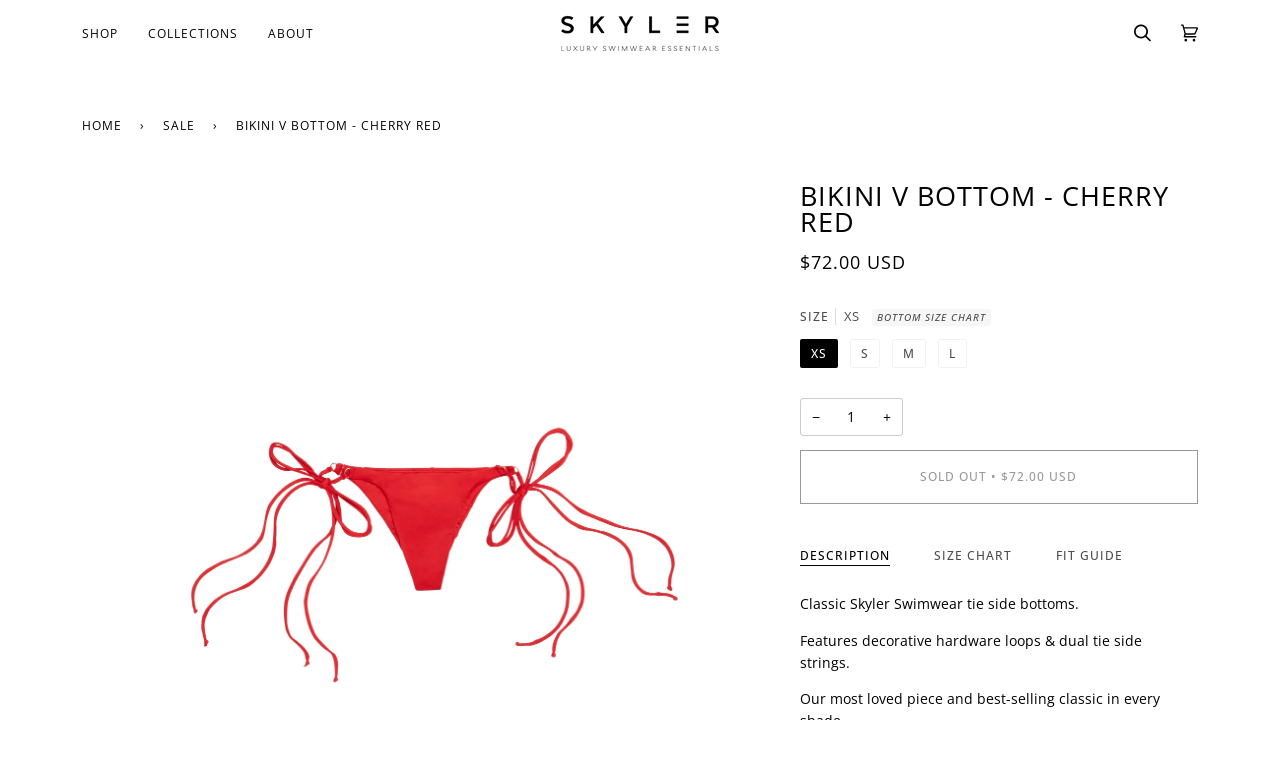

--- FILE ---
content_type: text/html; charset=utf-8
request_url: https://skylerswimwear.com/collections/sale/products/bikini-v-cherry-red-bottom
body_size: 39200
content:
<!doctype html>
<html class="no-js" lang="en"><head>


  <!-- Global site tag (gtag.js) - Google Analytics -->
<script async src="https://www.googletagmanager.com/gtag/js?id=G-R0HKTMDVE9"></script>
<script>
  window.dataLayer = window.dataLayer || [];
  function gtag(){dataLayer.push(arguments);}
  gtag('js', new Date());

  gtag('config', 'G-R0HKTMDVE9');
</script>
  <meta charset="utf-8">
  <meta http-equiv="X-UA-Compatible" content="IE=edge,chrome=1">
  <meta name="viewport" content="width=device-width,initial-scale=1">
  <meta name="theme-color" content="#000000"><link rel="canonical" href="https://skylerswimwear.com/products/bikini-v-cherry-red-bottom"><!-- ======================= Pipeline Theme V6.1.3 ========================= -->

  <link rel="preconnect" href="https://cdn.shopify.com" crossorigin>
  <link rel="preconnect" href="https://fonts.shopify.com" crossorigin>
  <link rel="preconnect" href="https://monorail-edge.shopifysvc.com" crossorigin>


  <link rel="preload" href="//skylerswimwear.com/cdn/shop/t/17/assets/lazysizes.js?v=111431644619468174291683739415" as="script">
  <link rel="preload" href="//skylerswimwear.com/cdn/shop/t/17/assets/vendor.js?v=159073106423563084681683739415" as="script">
  <link rel="preload" href="//skylerswimwear.com/cdn/shop/t/17/assets/theme.js?v=136040619869227593341683739415" as="script">
  <link rel="preload" href="//skylerswimwear.com/cdn/shop/t/17/assets/theme.css?v=149997639691243064761718233644" as="style">

  
<link rel="preload" as="image" 
      href="//skylerswimwear.com/cdn/shop/products/B5-RED-FRONT_b1b81b8d-78b9-491b-85f8-7e58188e6839_small.jpg?v=1598731435" 
      srcset="//skylerswimwear.com/cdn/shop/products/B5-RED-FRONT_b1b81b8d-78b9-491b-85f8-7e58188e6839_550x.jpg?v=1598731435 550w,//skylerswimwear.com/cdn/shop/products/B5-RED-FRONT_b1b81b8d-78b9-491b-85f8-7e58188e6839_1100x.jpg?v=1598731435 1100w,"
      sizes="(min-width: 768px), 50vw, 
             100vw">
  
<link rel="shortcut icon" href="//skylerswimwear.com/cdn/shop/files/favicon_a11eb542-6852-4e12-9b51-88d5c02a1233_32x32.png?v=1638999340" type="image/png"><!-- Title and description ================================================ -->
  
  <title>
    

    BIKINI V BOTTOM - CHERRY RED
&ndash; SKYLER SWIMWEAR

  </title><meta name="description" content="Classic Skyler Swimwear tie side bottoms. Features decorative hardware loops &amp;amp; dual tie side strings. Our most loved piece and best-selling classic in every shade. 85% Nylon15% ElastaneMade in MEXICO">
  <!-- /snippets/social-meta-tags.liquid --><meta property="og:site_name" content="SKYLER SWIMWEAR">
<meta property="og:url" content="https://skylerswimwear.com/products/bikini-v-cherry-red-bottom">
<meta property="og:title" content="BIKINI V BOTTOM - CHERRY RED">
<meta property="og:type" content="product">
<meta property="og:description" content="Classic Skyler Swimwear tie side bottoms. Features decorative hardware loops &amp;amp; dual tie side strings. Our most loved piece and best-selling classic in every shade. 85% Nylon15% ElastaneMade in MEXICO"><meta property="og:price:amount" content="72.00">
  <meta property="og:price:currency" content="USD">
      <meta property="og:image" content="http://skylerswimwear.com/cdn/shop/products/B5-RED-FRONT_b1b81b8d-78b9-491b-85f8-7e58188e6839.jpg?v=1598731435">
      <meta property="og:image:secure_url" content="https://skylerswimwear.com/cdn/shop/products/B5-RED-FRONT_b1b81b8d-78b9-491b-85f8-7e58188e6839.jpg?v=1598731435">
      <meta property="og:image:height" content="1900">
      <meta property="og:image:width" content="1500">
      <meta property="og:image" content="http://skylerswimwear.com/cdn/shop/products/B5-RED-BACK_d008a4b5-029a-432d-b7ab-04223e47bdc3.jpg?v=1598731435">
      <meta property="og:image:secure_url" content="https://skylerswimwear.com/cdn/shop/products/B5-RED-BACK_d008a4b5-029a-432d-b7ab-04223e47bdc3.jpg?v=1598731435">
      <meta property="og:image:height" content="1900">
      <meta property="og:image:width" content="1500">
<meta property="twitter:image" content="http://skylerswimwear.com/cdn/shop/products/B5-RED-FRONT_b1b81b8d-78b9-491b-85f8-7e58188e6839_1200x1200.jpg?v=1598731435">

<meta name="twitter:site" content="@">
<meta name="twitter:card" content="summary_large_image">
<meta name="twitter:title" content="BIKINI V BOTTOM - CHERRY RED">
<meta name="twitter:description" content="Classic Skyler Swimwear tie side bottoms. Features decorative hardware loops &amp;amp; dual tie side strings. Our most loved piece and best-selling classic in every shade. 85% Nylon15% ElastaneMade in MEXICO">
<!-- CSS ================================================================== -->
  
  <link href="//skylerswimwear.com/cdn/shop/t/17/assets/font-settings.css?v=27795368614334221651759331987" rel="stylesheet" type="text/css" media="all" />

  
<style data-shopify>

:root {
/* ================ Product video ================ */

---color_video_bg: #f2f2f2;


/* ================ Color Variables ================ */

/* === Backgrounds ===*/
---color-bg: #ffffff;
---color-bg-accent: #ffffff;

/* === Text colors ===*/
---color-text-dark: #000000;
---color-text: #000000;
---color-text-light: #4d4d4d;

/* === Bright color ===*/
---color-primary: #000000;
---color-primary-hover: #000000;
---color-primary-fade: rgba(0, 0, 0, 0.05);
---color-primary-fade-hover: rgba(0, 0, 0, 0.1);---color-primary-opposite: #ffffff;

/* === Secondary/link Color ===*/
---color-secondary: #000000;
---color-secondary-hover: #000000;
---color-secondary-fade: rgba(0, 0, 0, 0.05);
---color-secondary-fade-hover: rgba(0, 0, 0, 0.1);---color-secondary-opposite: #ffffff;

/* === Shades of grey ===*/
---color-a5:  rgba(0, 0, 0, 0.05);
---color-a10: rgba(0, 0, 0, 0.1);
---color-a20: rgba(0, 0, 0, 0.2);
---color-a35: rgba(0, 0, 0, 0.35);
---color-a50: rgba(0, 0, 0, 0.5);
---color-a80: rgba(0, 0, 0, 0.8);
---color-a90: rgba(0, 0, 0, 0.9);
---color-a95: rgba(0, 0, 0, 0.95);


/* ================ Inverted Color Variables ================ */

---inverse-bg: #000000;
---inverse-bg-accent: #191008;

/* === Text colors ===*/
---inverse-text-dark: #ffffff;
---inverse-text: #FFFFFF;
---inverse-text-light: #b3b3b3;

/* === Bright color ===*/
---inverse-primary: #ffffff;
---inverse-primary-hover: #d9d9d9;
---inverse-primary-fade: rgba(255, 255, 255, 0.05);
---inverse-primary-fade-hover: rgba(255, 255, 255, 0.1);---inverse-primary-opposite: #0d0d0d;


/* === Second Color ===*/
---inverse-secondary: #ffffff;
---inverse-secondary-hover: #d9d9d9;
---inverse-secondary-fade: rgba(255, 255, 255, 0.05);
---inverse-secondary-fade-hover: rgba(255, 255, 255, 0.1);---inverse-secondary-opposite: #0d0d0d;


/* === Shades of grey ===*/
---inverse-a5:  rgba(255, 255, 255, 0.05);
---inverse-a10: rgba(255, 255, 255, 0.1);
---inverse-a20: rgba(255, 255, 255, 0.2);
---inverse-a35: rgba(255, 255, 255, 0.3);
---inverse-a80: rgba(255, 255, 255, 0.8);
---inverse-a90: rgba(255, 255, 255, 0.9);
---inverse-a95: rgba(255, 255, 255, 0.95);


/* === Account Bar ===*/
---color-announcement-bg: #000000;
---color-announcement-text: #ffffff;

/* === Nav and dropdown link background ===*/
---color-nav: #ffffff;
---color-nav-text: #000000;
---color-nav-border: #ffffff;
---color-nav-a10: rgba(0, 0, 0, 0.1);
---color-nav-a50: rgba(0, 0, 0, 0.5);

/* === Site Footer ===*/
---color-footer-bg: #ffffff;
---color-footer-text: #000000;
---color-footer-a5: rgba(0, 0, 0, 0.05);
---color-footer-a15: rgba(0, 0, 0, 0.15);
---color-footer-a90: rgba(0, 0, 0, 0.9);

/* === Products ===*/
---product-grid-aspect-ratio: 100%;

/* === Product badges ===*/
---color-badge: #ffffff;
---color-badge-text: #656565;

/* === disabled form colors ===*/
---color-disabled-bg: #e6e6e6;
---color-disabled-text: #a6a6a6;

---inverse-disabled-bg: #1a1a1a;
---inverse-disabled-text: #595959;

/* === Button Radius === */
---button-radius: 0px;


/* ================ Typography ================ */

---font-stack-body: "Open Sans", sans-serif;
---font-style-body: normal;
---font-weight-body: 400;
---font-weight-body-bold: 500;
---font-adjust-body: 1.0;

---font-stack-heading: "Open Sans", sans-serif;
---font-style-heading: normal;
---font-weight-heading: 400;
---font-weight-heading-bold: 500;
---font-adjust-heading: 0.85;

  ---font-heading-space: 1px;
  ---font-heading-caps: uppercase;

---font-stack-accent: "Open Sans", sans-serif;
---font-style-accent: normal;
---font-weight-accent: 400;
---font-weight-accent-bold: 500;
---font-adjust-accent: 1.0;

---ico-select: url('//skylerswimwear.com/cdn/shop/t/17/assets/ico-select.svg?v=36999314594700400811683739415');

---url-zoom: url('//skylerswimwear.com/cdn/shop/t/17/assets/cursor-zoom.svg?v=62094751757162256821683739415');
---url-zoom-2x: url('//skylerswimwear.com/cdn/shop/t/17/assets/cursor-zoom-2x.svg?v=75342415213450007151683739415');



}

</style>

  <link href="//skylerswimwear.com/cdn/shop/t/17/assets/theme.css?v=149997639691243064761718233644" rel="stylesheet" type="text/css" media="all" />

  <script>
    document.documentElement.className = document.documentElement.className.replace('no-js', 'js');
    let root = '/';
    if (root[root.length - 1] !== '/') {
      root = `${root}/`;
    }
    var theme = {
      routes: {
        root_url: root,
        cart: '/cart',
        cart_add_url: '/cart/add',
        product_recommendations_url: '/recommendations/products'
      },
      assets: {
        photoswipe: '//skylerswimwear.com/cdn/shop/t/17/assets/photoswipe.js?v=92904272307011895101683739415',
        smoothscroll: '//skylerswimwear.com/cdn/shop/t/17/assets/smoothscroll.js?v=37906625415260927261683739415',
        swatches: '//skylerswimwear.com/cdn/shop/t/17/assets/swatches.json?v=93619043093241983191683739415',
        noImage: '//skylerswimwear.com/cdn/shopifycloud/storefront/assets/no-image-2048-a2addb12.gif',
        base: '//skylerswimwear.com/cdn/shop/t/17/assets/'
      },
      strings: {
        swatchesKey: "Color, Colour",     
        addToCart: "Add to Cart",
        estimateShipping: "Estimate shipping",
        noShippingAvailable: "We do not ship to this destination.",
        free: "Free",
        from: "From",
        preOrder: "Pre-order",
        soldOut: "Sold Out",
        sale: "Sale",
        subscription: "Subscription",
        unavailable: "Unavailable",
        unitPrice: "Unit price",
        unitPriceSeparator: "per",        
        stockout: "All available stock is in cart",
        products: "Products",
        pages: "Pages",
        collections: "Collections",
        resultsFor: "Results for",
        noResultsFor: "No results for",
        articles: "Articles"
      },
      settings: {
        badge_sale_type: "dollar",
        search_products: true,
        search_collections: true,
        search_pages: true,
        search_articles: true,
        animate_hover: true,
        animate_scroll: true
      },
      info: {
        name: 'pipeline'
      },
      moneyFormat: "${{amount}} USD",
      version: '6.1.3'
    }
    let windowInnerHeight = window.innerHeight;
    document.documentElement.style.setProperty('--full-screen', `${windowInnerHeight}px`);
    document.documentElement.style.setProperty('--three-quarters', `${windowInnerHeight * 0.75}px`);
    document.documentElement.style.setProperty('--two-thirds', `${windowInnerHeight * 0.66}px`);
    document.documentElement.style.setProperty('--one-half', `${windowInnerHeight * 0.5}px`);
    document.documentElement.style.setProperty('--one-third', `${windowInnerHeight * 0.33}px`);
    document.documentElement.style.setProperty('--one-fifth', `${windowInnerHeight * 0.2}px`);

    window.lazySizesConfig = window.lazySizesConfig || {};
    window.lazySizesConfig.loadHidden = false;
  </script><!-- Theme Javascript ============================================================== -->
  <script src="//skylerswimwear.com/cdn/shop/t/17/assets/lazysizes.js?v=111431644619468174291683739415" async="async"></script>
  <script src="//skylerswimwear.com/cdn/shop/t/17/assets/vendor.js?v=159073106423563084681683739415" defer="defer"></script>
  <script src="//skylerswimwear.com/cdn/shop/t/17/assets/theme.js?v=136040619869227593341683739415" defer="defer"></script>

  <script>
    (function () {
      function onPageShowEvents() {
        if ('requestIdleCallback' in window) {
          requestIdleCallback(initCartEvent)
        } else {
          initCartEvent()
        }
        function initCartEvent(){
          document.documentElement.dispatchEvent(new CustomEvent('theme:cart:init', {
            bubbles: true
          }));
        }
      };
      window.onpageshow = onPageShowEvents;
    })();
  </script>

  <script type="text/javascript">
    if (window.MSInputMethodContext && document.documentMode) {
      var scripts = document.getElementsByTagName('script')[0];
      var polyfill = document.createElement("script");
      polyfill.defer = true;
      polyfill.src = "//skylerswimwear.com/cdn/shop/t/17/assets/ie11.js?v=144489047535103983231683739415";

      scripts.parentNode.insertBefore(polyfill, scripts);
    }
  </script>

  <!-- Shopify app scripts =========================================================== -->
  <script>window.performance && window.performance.mark && window.performance.mark('shopify.content_for_header.start');</script><meta name="google-site-verification" content="rVE1bwFEuyGDrQiioRTiNLZasbiwtut__oPmOrSP0X4">
<meta name="google-site-verification" content="CWBgvyLtTBTaLqoKhAXRuj-4iyk_oJJTsrYeZWy34FI">
<meta id="shopify-digital-wallet" name="shopify-digital-wallet" content="/1584267335/digital_wallets/dialog">
<meta name="shopify-checkout-api-token" content="73780e3d86404855eb9b7481e8dd0e3a">
<meta id="in-context-paypal-metadata" data-shop-id="1584267335" data-venmo-supported="false" data-environment="production" data-locale="en_US" data-paypal-v4="true" data-currency="USD">
<link rel="alternate" hreflang="x-default" href="https://skylerswimwear.com/products/bikini-v-cherry-red-bottom">
<link rel="alternate" hreflang="en" href="https://skylerswimwear.com/products/bikini-v-cherry-red-bottom">
<link rel="alternate" hreflang="en-MX" href="https://skylerswimwear.com/en-mx/products/bikini-v-cherry-red-bottom">
<link rel="alternate" type="application/json+oembed" href="https://skylerswimwear.com/products/bikini-v-cherry-red-bottom.oembed">
<script async="async" src="/checkouts/internal/preloads.js?locale=en-US"></script>
<link rel="preconnect" href="https://shop.app" crossorigin="anonymous">
<script async="async" src="https://shop.app/checkouts/internal/preloads.js?locale=en-US&shop_id=1584267335" crossorigin="anonymous"></script>
<script id="apple-pay-shop-capabilities" type="application/json">{"shopId":1584267335,"countryCode":"US","currencyCode":"USD","merchantCapabilities":["supports3DS"],"merchantId":"gid:\/\/shopify\/Shop\/1584267335","merchantName":"SKYLER SWIMWEAR","requiredBillingContactFields":["postalAddress","email"],"requiredShippingContactFields":["postalAddress","email"],"shippingType":"shipping","supportedNetworks":["visa","masterCard","amex","discover","elo","jcb"],"total":{"type":"pending","label":"SKYLER SWIMWEAR","amount":"1.00"},"shopifyPaymentsEnabled":true,"supportsSubscriptions":true}</script>
<script id="shopify-features" type="application/json">{"accessToken":"73780e3d86404855eb9b7481e8dd0e3a","betas":["rich-media-storefront-analytics"],"domain":"skylerswimwear.com","predictiveSearch":true,"shopId":1584267335,"locale":"en"}</script>
<script>var Shopify = Shopify || {};
Shopify.shop = "skylerswimwear.myshopify.com";
Shopify.locale = "en";
Shopify.currency = {"active":"USD","rate":"1.0"};
Shopify.country = "US";
Shopify.theme = {"name":"PROTOTIPO","id":122257178710,"schema_name":"Pipeline","schema_version":"6.1.3","theme_store_id":null,"role":"main"};
Shopify.theme.handle = "null";
Shopify.theme.style = {"id":null,"handle":null};
Shopify.cdnHost = "skylerswimwear.com/cdn";
Shopify.routes = Shopify.routes || {};
Shopify.routes.root = "/";</script>
<script type="module">!function(o){(o.Shopify=o.Shopify||{}).modules=!0}(window);</script>
<script>!function(o){function n(){var o=[];function n(){o.push(Array.prototype.slice.apply(arguments))}return n.q=o,n}var t=o.Shopify=o.Shopify||{};t.loadFeatures=n(),t.autoloadFeatures=n()}(window);</script>
<script>
  window.ShopifyPay = window.ShopifyPay || {};
  window.ShopifyPay.apiHost = "shop.app\/pay";
  window.ShopifyPay.redirectState = null;
</script>
<script id="shop-js-analytics" type="application/json">{"pageType":"product"}</script>
<script defer="defer" async type="module" src="//skylerswimwear.com/cdn/shopifycloud/shop-js/modules/v2/client.init-shop-cart-sync_C5BV16lS.en.esm.js"></script>
<script defer="defer" async type="module" src="//skylerswimwear.com/cdn/shopifycloud/shop-js/modules/v2/chunk.common_CygWptCX.esm.js"></script>
<script type="module">
  await import("//skylerswimwear.com/cdn/shopifycloud/shop-js/modules/v2/client.init-shop-cart-sync_C5BV16lS.en.esm.js");
await import("//skylerswimwear.com/cdn/shopifycloud/shop-js/modules/v2/chunk.common_CygWptCX.esm.js");

  window.Shopify.SignInWithShop?.initShopCartSync?.({"fedCMEnabled":true,"windoidEnabled":true});

</script>
<script defer="defer" async type="module" src="//skylerswimwear.com/cdn/shopifycloud/shop-js/modules/v2/client.payment-terms_CZxnsJam.en.esm.js"></script>
<script defer="defer" async type="module" src="//skylerswimwear.com/cdn/shopifycloud/shop-js/modules/v2/chunk.common_CygWptCX.esm.js"></script>
<script defer="defer" async type="module" src="//skylerswimwear.com/cdn/shopifycloud/shop-js/modules/v2/chunk.modal_D71HUcav.esm.js"></script>
<script type="module">
  await import("//skylerswimwear.com/cdn/shopifycloud/shop-js/modules/v2/client.payment-terms_CZxnsJam.en.esm.js");
await import("//skylerswimwear.com/cdn/shopifycloud/shop-js/modules/v2/chunk.common_CygWptCX.esm.js");
await import("//skylerswimwear.com/cdn/shopifycloud/shop-js/modules/v2/chunk.modal_D71HUcav.esm.js");

  
</script>
<script>
  window.Shopify = window.Shopify || {};
  if (!window.Shopify.featureAssets) window.Shopify.featureAssets = {};
  window.Shopify.featureAssets['shop-js'] = {"shop-cart-sync":["modules/v2/client.shop-cart-sync_ZFArdW7E.en.esm.js","modules/v2/chunk.common_CygWptCX.esm.js"],"init-fed-cm":["modules/v2/client.init-fed-cm_CmiC4vf6.en.esm.js","modules/v2/chunk.common_CygWptCX.esm.js"],"shop-button":["modules/v2/client.shop-button_tlx5R9nI.en.esm.js","modules/v2/chunk.common_CygWptCX.esm.js"],"shop-cash-offers":["modules/v2/client.shop-cash-offers_DOA2yAJr.en.esm.js","modules/v2/chunk.common_CygWptCX.esm.js","modules/v2/chunk.modal_D71HUcav.esm.js"],"init-windoid":["modules/v2/client.init-windoid_sURxWdc1.en.esm.js","modules/v2/chunk.common_CygWptCX.esm.js"],"shop-toast-manager":["modules/v2/client.shop-toast-manager_ClPi3nE9.en.esm.js","modules/v2/chunk.common_CygWptCX.esm.js"],"init-shop-email-lookup-coordinator":["modules/v2/client.init-shop-email-lookup-coordinator_B8hsDcYM.en.esm.js","modules/v2/chunk.common_CygWptCX.esm.js"],"init-shop-cart-sync":["modules/v2/client.init-shop-cart-sync_C5BV16lS.en.esm.js","modules/v2/chunk.common_CygWptCX.esm.js"],"avatar":["modules/v2/client.avatar_BTnouDA3.en.esm.js"],"pay-button":["modules/v2/client.pay-button_FdsNuTd3.en.esm.js","modules/v2/chunk.common_CygWptCX.esm.js"],"init-customer-accounts":["modules/v2/client.init-customer-accounts_DxDtT_ad.en.esm.js","modules/v2/client.shop-login-button_C5VAVYt1.en.esm.js","modules/v2/chunk.common_CygWptCX.esm.js","modules/v2/chunk.modal_D71HUcav.esm.js"],"init-shop-for-new-customer-accounts":["modules/v2/client.init-shop-for-new-customer-accounts_ChsxoAhi.en.esm.js","modules/v2/client.shop-login-button_C5VAVYt1.en.esm.js","modules/v2/chunk.common_CygWptCX.esm.js","modules/v2/chunk.modal_D71HUcav.esm.js"],"shop-login-button":["modules/v2/client.shop-login-button_C5VAVYt1.en.esm.js","modules/v2/chunk.common_CygWptCX.esm.js","modules/v2/chunk.modal_D71HUcav.esm.js"],"init-customer-accounts-sign-up":["modules/v2/client.init-customer-accounts-sign-up_CPSyQ0Tj.en.esm.js","modules/v2/client.shop-login-button_C5VAVYt1.en.esm.js","modules/v2/chunk.common_CygWptCX.esm.js","modules/v2/chunk.modal_D71HUcav.esm.js"],"shop-follow-button":["modules/v2/client.shop-follow-button_Cva4Ekp9.en.esm.js","modules/v2/chunk.common_CygWptCX.esm.js","modules/v2/chunk.modal_D71HUcav.esm.js"],"checkout-modal":["modules/v2/client.checkout-modal_BPM8l0SH.en.esm.js","modules/v2/chunk.common_CygWptCX.esm.js","modules/v2/chunk.modal_D71HUcav.esm.js"],"lead-capture":["modules/v2/client.lead-capture_Bi8yE_yS.en.esm.js","modules/v2/chunk.common_CygWptCX.esm.js","modules/v2/chunk.modal_D71HUcav.esm.js"],"shop-login":["modules/v2/client.shop-login_D6lNrXab.en.esm.js","modules/v2/chunk.common_CygWptCX.esm.js","modules/v2/chunk.modal_D71HUcav.esm.js"],"payment-terms":["modules/v2/client.payment-terms_CZxnsJam.en.esm.js","modules/v2/chunk.common_CygWptCX.esm.js","modules/v2/chunk.modal_D71HUcav.esm.js"]};
</script>
<script>(function() {
  var isLoaded = false;
  function asyncLoad() {
    if (isLoaded) return;
    isLoaded = true;
    var urls = ["https:\/\/cdn.shopify.com\/s\/files\/1\/0015\/8426\/7335\/t\/3\/assets\/verify-meteor-menu.js?meteor_tier=pro\u0026shop=skylerswimwear.myshopify.com","https:\/\/chimpstatic.com\/mcjs-connected\/js\/users\/01f7915fecaa061ac7962454d\/ea23f37f03424ce76d4944c45.js?shop=skylerswimwear.myshopify.com","https:\/\/cdn.shopify.com\/s\/files\/1\/0015\/8426\/7335\/t\/11\/assets\/pop_1584267335.js?v=1666809607\u0026shop=skylerswimwear.myshopify.com"];
    for (var i = 0; i < urls.length; i++) {
      var s = document.createElement('script');
      s.type = 'text/javascript';
      s.async = true;
      s.src = urls[i];
      var x = document.getElementsByTagName('script')[0];
      x.parentNode.insertBefore(s, x);
    }
  };
  if(window.attachEvent) {
    window.attachEvent('onload', asyncLoad);
  } else {
    window.addEventListener('load', asyncLoad, false);
  }
})();</script>
<script id="__st">var __st={"a":1584267335,"offset":-28800,"reqid":"51f8c10d-a9d4-451a-b6e3-2e0f7c7f4254-1768767950","pageurl":"skylerswimwear.com\/collections\/sale\/products\/bikini-v-cherry-red-bottom","u":"d314c2a94899","p":"product","rtyp":"product","rid":4863690801238};</script>
<script>window.ShopifyPaypalV4VisibilityTracking = true;</script>
<script id="captcha-bootstrap">!function(){'use strict';const t='contact',e='account',n='new_comment',o=[[t,t],['blogs',n],['comments',n],[t,'customer']],c=[[e,'customer_login'],[e,'guest_login'],[e,'recover_customer_password'],[e,'create_customer']],r=t=>t.map((([t,e])=>`form[action*='/${t}']:not([data-nocaptcha='true']) input[name='form_type'][value='${e}']`)).join(','),a=t=>()=>t?[...document.querySelectorAll(t)].map((t=>t.form)):[];function s(){const t=[...o],e=r(t);return a(e)}const i='password',u='form_key',d=['recaptcha-v3-token','g-recaptcha-response','h-captcha-response',i],f=()=>{try{return window.sessionStorage}catch{return}},m='__shopify_v',_=t=>t.elements[u];function p(t,e,n=!1){try{const o=window.sessionStorage,c=JSON.parse(o.getItem(e)),{data:r}=function(t){const{data:e,action:n}=t;return t[m]||n?{data:e,action:n}:{data:t,action:n}}(c);for(const[e,n]of Object.entries(r))t.elements[e]&&(t.elements[e].value=n);n&&o.removeItem(e)}catch(o){console.error('form repopulation failed',{error:o})}}const l='form_type',E='cptcha';function T(t){t.dataset[E]=!0}const w=window,h=w.document,L='Shopify',v='ce_forms',y='captcha';let A=!1;((t,e)=>{const n=(g='f06e6c50-85a8-45c8-87d0-21a2b65856fe',I='https://cdn.shopify.com/shopifycloud/storefront-forms-hcaptcha/ce_storefront_forms_captcha_hcaptcha.v1.5.2.iife.js',D={infoText:'Protected by hCaptcha',privacyText:'Privacy',termsText:'Terms'},(t,e,n)=>{const o=w[L][v],c=o.bindForm;if(c)return c(t,g,e,D).then(n);var r;o.q.push([[t,g,e,D],n]),r=I,A||(h.body.append(Object.assign(h.createElement('script'),{id:'captcha-provider',async:!0,src:r})),A=!0)});var g,I,D;w[L]=w[L]||{},w[L][v]=w[L][v]||{},w[L][v].q=[],w[L][y]=w[L][y]||{},w[L][y].protect=function(t,e){n(t,void 0,e),T(t)},Object.freeze(w[L][y]),function(t,e,n,w,h,L){const[v,y,A,g]=function(t,e,n){const i=e?o:[],u=t?c:[],d=[...i,...u],f=r(d),m=r(i),_=r(d.filter((([t,e])=>n.includes(e))));return[a(f),a(m),a(_),s()]}(w,h,L),I=t=>{const e=t.target;return e instanceof HTMLFormElement?e:e&&e.form},D=t=>v().includes(t);t.addEventListener('submit',(t=>{const e=I(t);if(!e)return;const n=D(e)&&!e.dataset.hcaptchaBound&&!e.dataset.recaptchaBound,o=_(e),c=g().includes(e)&&(!o||!o.value);(n||c)&&t.preventDefault(),c&&!n&&(function(t){try{if(!f())return;!function(t){const e=f();if(!e)return;const n=_(t);if(!n)return;const o=n.value;o&&e.removeItem(o)}(t);const e=Array.from(Array(32),(()=>Math.random().toString(36)[2])).join('');!function(t,e){_(t)||t.append(Object.assign(document.createElement('input'),{type:'hidden',name:u})),t.elements[u].value=e}(t,e),function(t,e){const n=f();if(!n)return;const o=[...t.querySelectorAll(`input[type='${i}']`)].map((({name:t})=>t)),c=[...d,...o],r={};for(const[a,s]of new FormData(t).entries())c.includes(a)||(r[a]=s);n.setItem(e,JSON.stringify({[m]:1,action:t.action,data:r}))}(t,e)}catch(e){console.error('failed to persist form',e)}}(e),e.submit())}));const S=(t,e)=>{t&&!t.dataset[E]&&(n(t,e.some((e=>e===t))),T(t))};for(const o of['focusin','change'])t.addEventListener(o,(t=>{const e=I(t);D(e)&&S(e,y())}));const B=e.get('form_key'),M=e.get(l),P=B&&M;t.addEventListener('DOMContentLoaded',(()=>{const t=y();if(P)for(const e of t)e.elements[l].value===M&&p(e,B);[...new Set([...A(),...v().filter((t=>'true'===t.dataset.shopifyCaptcha))])].forEach((e=>S(e,t)))}))}(h,new URLSearchParams(w.location.search),n,t,e,['guest_login'])})(!0,!1)}();</script>
<script integrity="sha256-4kQ18oKyAcykRKYeNunJcIwy7WH5gtpwJnB7kiuLZ1E=" data-source-attribution="shopify.loadfeatures" defer="defer" src="//skylerswimwear.com/cdn/shopifycloud/storefront/assets/storefront/load_feature-a0a9edcb.js" crossorigin="anonymous"></script>
<script crossorigin="anonymous" defer="defer" src="//skylerswimwear.com/cdn/shopifycloud/storefront/assets/shopify_pay/storefront-65b4c6d7.js?v=20250812"></script>
<script data-source-attribution="shopify.dynamic_checkout.dynamic.init">var Shopify=Shopify||{};Shopify.PaymentButton=Shopify.PaymentButton||{isStorefrontPortableWallets:!0,init:function(){window.Shopify.PaymentButton.init=function(){};var t=document.createElement("script");t.src="https://skylerswimwear.com/cdn/shopifycloud/portable-wallets/latest/portable-wallets.en.js",t.type="module",document.head.appendChild(t)}};
</script>
<script data-source-attribution="shopify.dynamic_checkout.buyer_consent">
  function portableWalletsHideBuyerConsent(e){var t=document.getElementById("shopify-buyer-consent"),n=document.getElementById("shopify-subscription-policy-button");t&&n&&(t.classList.add("hidden"),t.setAttribute("aria-hidden","true"),n.removeEventListener("click",e))}function portableWalletsShowBuyerConsent(e){var t=document.getElementById("shopify-buyer-consent"),n=document.getElementById("shopify-subscription-policy-button");t&&n&&(t.classList.remove("hidden"),t.removeAttribute("aria-hidden"),n.addEventListener("click",e))}window.Shopify?.PaymentButton&&(window.Shopify.PaymentButton.hideBuyerConsent=portableWalletsHideBuyerConsent,window.Shopify.PaymentButton.showBuyerConsent=portableWalletsShowBuyerConsent);
</script>
<script data-source-attribution="shopify.dynamic_checkout.cart.bootstrap">document.addEventListener("DOMContentLoaded",(function(){function t(){return document.querySelector("shopify-accelerated-checkout-cart, shopify-accelerated-checkout")}if(t())Shopify.PaymentButton.init();else{new MutationObserver((function(e,n){t()&&(Shopify.PaymentButton.init(),n.disconnect())})).observe(document.body,{childList:!0,subtree:!0})}}));
</script>
<link id="shopify-accelerated-checkout-styles" rel="stylesheet" media="screen" href="https://skylerswimwear.com/cdn/shopifycloud/portable-wallets/latest/accelerated-checkout-backwards-compat.css" crossorigin="anonymous">
<style id="shopify-accelerated-checkout-cart">
        #shopify-buyer-consent {
  margin-top: 1em;
  display: inline-block;
  width: 100%;
}

#shopify-buyer-consent.hidden {
  display: none;
}

#shopify-subscription-policy-button {
  background: none;
  border: none;
  padding: 0;
  text-decoration: underline;
  font-size: inherit;
  cursor: pointer;
}

#shopify-subscription-policy-button::before {
  box-shadow: none;
}

      </style>

<script>window.performance && window.performance.mark && window.performance.mark('shopify.content_for_header.end');</script>
  
  <meta name="facebook-domain-verification" content="4uepvwdyuwdasvtcl7c3e54whymqtz" />
  


	<script>var loox_global_hash = '1692047063369';</script><style>.loox-reviews-default { max-width: 1200px; margin: 0 auto; }.loox-rating .loox-icon { color:#000000; }</style>

<script type="text/javascript">
    (function(c,l,a,r,i,t,y){
        c[a]=c[a]||function(){(c[a].q=c[a].q||[]).push(arguments)};
        t=l.createElement(r);t.async=1;t.src="https://www.clarity.ms/tag/"+i;
        y=l.getElementsByTagName(r)[0];y.parentNode.insertBefore(t,y);
    })(window, document, "clarity", "script", "mitbjye8id");
</script>
<script src="https://cdn.shopify.com/extensions/019b0ca3-aa13-7aa2-a0b4-6cb667a1f6f7/essential-countdown-timer-55/assets/countdown_timer_essential_apps.min.js" type="text/javascript" defer="defer"></script>
<script src="https://cdn.shopify.com/extensions/1aff304a-11ec-47a0-aee1-7f4ae56792d4/tydal-popups-email-pop-ups-4/assets/pop-app-embed.js" type="text/javascript" defer="defer"></script>
<link href="https://monorail-edge.shopifysvc.com" rel="dns-prefetch">
<script>(function(){if ("sendBeacon" in navigator && "performance" in window) {try {var session_token_from_headers = performance.getEntriesByType('navigation')[0].serverTiming.find(x => x.name == '_s').description;} catch {var session_token_from_headers = undefined;}var session_cookie_matches = document.cookie.match(/_shopify_s=([^;]*)/);var session_token_from_cookie = session_cookie_matches && session_cookie_matches.length === 2 ? session_cookie_matches[1] : "";var session_token = session_token_from_headers || session_token_from_cookie || "";function handle_abandonment_event(e) {var entries = performance.getEntries().filter(function(entry) {return /monorail-edge.shopifysvc.com/.test(entry.name);});if (!window.abandonment_tracked && entries.length === 0) {window.abandonment_tracked = true;var currentMs = Date.now();var navigation_start = performance.timing.navigationStart;var payload = {shop_id: 1584267335,url: window.location.href,navigation_start,duration: currentMs - navigation_start,session_token,page_type: "product"};window.navigator.sendBeacon("https://monorail-edge.shopifysvc.com/v1/produce", JSON.stringify({schema_id: "online_store_buyer_site_abandonment/1.1",payload: payload,metadata: {event_created_at_ms: currentMs,event_sent_at_ms: currentMs}}));}}window.addEventListener('pagehide', handle_abandonment_event);}}());</script>
<script id="web-pixels-manager-setup">(function e(e,d,r,n,o){if(void 0===o&&(o={}),!Boolean(null===(a=null===(i=window.Shopify)||void 0===i?void 0:i.analytics)||void 0===a?void 0:a.replayQueue)){var i,a;window.Shopify=window.Shopify||{};var t=window.Shopify;t.analytics=t.analytics||{};var s=t.analytics;s.replayQueue=[],s.publish=function(e,d,r){return s.replayQueue.push([e,d,r]),!0};try{self.performance.mark("wpm:start")}catch(e){}var l=function(){var e={modern:/Edge?\/(1{2}[4-9]|1[2-9]\d|[2-9]\d{2}|\d{4,})\.\d+(\.\d+|)|Firefox\/(1{2}[4-9]|1[2-9]\d|[2-9]\d{2}|\d{4,})\.\d+(\.\d+|)|Chrom(ium|e)\/(9{2}|\d{3,})\.\d+(\.\d+|)|(Maci|X1{2}).+ Version\/(15\.\d+|(1[6-9]|[2-9]\d|\d{3,})\.\d+)([,.]\d+|)( \(\w+\)|)( Mobile\/\w+|) Safari\/|Chrome.+OPR\/(9{2}|\d{3,})\.\d+\.\d+|(CPU[ +]OS|iPhone[ +]OS|CPU[ +]iPhone|CPU IPhone OS|CPU iPad OS)[ +]+(15[._]\d+|(1[6-9]|[2-9]\d|\d{3,})[._]\d+)([._]\d+|)|Android:?[ /-](13[3-9]|1[4-9]\d|[2-9]\d{2}|\d{4,})(\.\d+|)(\.\d+|)|Android.+Firefox\/(13[5-9]|1[4-9]\d|[2-9]\d{2}|\d{4,})\.\d+(\.\d+|)|Android.+Chrom(ium|e)\/(13[3-9]|1[4-9]\d|[2-9]\d{2}|\d{4,})\.\d+(\.\d+|)|SamsungBrowser\/([2-9]\d|\d{3,})\.\d+/,legacy:/Edge?\/(1[6-9]|[2-9]\d|\d{3,})\.\d+(\.\d+|)|Firefox\/(5[4-9]|[6-9]\d|\d{3,})\.\d+(\.\d+|)|Chrom(ium|e)\/(5[1-9]|[6-9]\d|\d{3,})\.\d+(\.\d+|)([\d.]+$|.*Safari\/(?![\d.]+ Edge\/[\d.]+$))|(Maci|X1{2}).+ Version\/(10\.\d+|(1[1-9]|[2-9]\d|\d{3,})\.\d+)([,.]\d+|)( \(\w+\)|)( Mobile\/\w+|) Safari\/|Chrome.+OPR\/(3[89]|[4-9]\d|\d{3,})\.\d+\.\d+|(CPU[ +]OS|iPhone[ +]OS|CPU[ +]iPhone|CPU IPhone OS|CPU iPad OS)[ +]+(10[._]\d+|(1[1-9]|[2-9]\d|\d{3,})[._]\d+)([._]\d+|)|Android:?[ /-](13[3-9]|1[4-9]\d|[2-9]\d{2}|\d{4,})(\.\d+|)(\.\d+|)|Mobile Safari.+OPR\/([89]\d|\d{3,})\.\d+\.\d+|Android.+Firefox\/(13[5-9]|1[4-9]\d|[2-9]\d{2}|\d{4,})\.\d+(\.\d+|)|Android.+Chrom(ium|e)\/(13[3-9]|1[4-9]\d|[2-9]\d{2}|\d{4,})\.\d+(\.\d+|)|Android.+(UC? ?Browser|UCWEB|U3)[ /]?(15\.([5-9]|\d{2,})|(1[6-9]|[2-9]\d|\d{3,})\.\d+)\.\d+|SamsungBrowser\/(5\.\d+|([6-9]|\d{2,})\.\d+)|Android.+MQ{2}Browser\/(14(\.(9|\d{2,})|)|(1[5-9]|[2-9]\d|\d{3,})(\.\d+|))(\.\d+|)|K[Aa][Ii]OS\/(3\.\d+|([4-9]|\d{2,})\.\d+)(\.\d+|)/},d=e.modern,r=e.legacy,n=navigator.userAgent;return n.match(d)?"modern":n.match(r)?"legacy":"unknown"}(),u="modern"===l?"modern":"legacy",c=(null!=n?n:{modern:"",legacy:""})[u],f=function(e){return[e.baseUrl,"/wpm","/b",e.hashVersion,"modern"===e.buildTarget?"m":"l",".js"].join("")}({baseUrl:d,hashVersion:r,buildTarget:u}),m=function(e){var d=e.version,r=e.bundleTarget,n=e.surface,o=e.pageUrl,i=e.monorailEndpoint;return{emit:function(e){var a=e.status,t=e.errorMsg,s=(new Date).getTime(),l=JSON.stringify({metadata:{event_sent_at_ms:s},events:[{schema_id:"web_pixels_manager_load/3.1",payload:{version:d,bundle_target:r,page_url:o,status:a,surface:n,error_msg:t},metadata:{event_created_at_ms:s}}]});if(!i)return console&&console.warn&&console.warn("[Web Pixels Manager] No Monorail endpoint provided, skipping logging."),!1;try{return self.navigator.sendBeacon.bind(self.navigator)(i,l)}catch(e){}var u=new XMLHttpRequest;try{return u.open("POST",i,!0),u.setRequestHeader("Content-Type","text/plain"),u.send(l),!0}catch(e){return console&&console.warn&&console.warn("[Web Pixels Manager] Got an unhandled error while logging to Monorail."),!1}}}}({version:r,bundleTarget:l,surface:e.surface,pageUrl:self.location.href,monorailEndpoint:e.monorailEndpoint});try{o.browserTarget=l,function(e){var d=e.src,r=e.async,n=void 0===r||r,o=e.onload,i=e.onerror,a=e.sri,t=e.scriptDataAttributes,s=void 0===t?{}:t,l=document.createElement("script"),u=document.querySelector("head"),c=document.querySelector("body");if(l.async=n,l.src=d,a&&(l.integrity=a,l.crossOrigin="anonymous"),s)for(var f in s)if(Object.prototype.hasOwnProperty.call(s,f))try{l.dataset[f]=s[f]}catch(e){}if(o&&l.addEventListener("load",o),i&&l.addEventListener("error",i),u)u.appendChild(l);else{if(!c)throw new Error("Did not find a head or body element to append the script");c.appendChild(l)}}({src:f,async:!0,onload:function(){if(!function(){var e,d;return Boolean(null===(d=null===(e=window.Shopify)||void 0===e?void 0:e.analytics)||void 0===d?void 0:d.initialized)}()){var d=window.webPixelsManager.init(e)||void 0;if(d){var r=window.Shopify.analytics;r.replayQueue.forEach((function(e){var r=e[0],n=e[1],o=e[2];d.publishCustomEvent(r,n,o)})),r.replayQueue=[],r.publish=d.publishCustomEvent,r.visitor=d.visitor,r.initialized=!0}}},onerror:function(){return m.emit({status:"failed",errorMsg:"".concat(f," has failed to load")})},sri:function(e){var d=/^sha384-[A-Za-z0-9+/=]+$/;return"string"==typeof e&&d.test(e)}(c)?c:"",scriptDataAttributes:o}),m.emit({status:"loading"})}catch(e){m.emit({status:"failed",errorMsg:(null==e?void 0:e.message)||"Unknown error"})}}})({shopId: 1584267335,storefrontBaseUrl: "https://skylerswimwear.com",extensionsBaseUrl: "https://extensions.shopifycdn.com/cdn/shopifycloud/web-pixels-manager",monorailEndpoint: "https://monorail-edge.shopifysvc.com/unstable/produce_batch",surface: "storefront-renderer",enabledBetaFlags: ["2dca8a86"],webPixelsConfigList: [{"id":"89718870","configuration":"{\"pixel_id\":\"178769573489646\",\"pixel_type\":\"facebook_pixel\",\"metaapp_system_user_token\":\"-\"}","eventPayloadVersion":"v1","runtimeContext":"OPEN","scriptVersion":"ca16bc87fe92b6042fbaa3acc2fbdaa6","type":"APP","apiClientId":2329312,"privacyPurposes":["ANALYTICS","MARKETING","SALE_OF_DATA"],"dataSharingAdjustments":{"protectedCustomerApprovalScopes":["read_customer_address","read_customer_email","read_customer_name","read_customer_personal_data","read_customer_phone"]}},{"id":"87621718","eventPayloadVersion":"v1","runtimeContext":"LAX","scriptVersion":"1","type":"CUSTOM","privacyPurposes":["ANALYTICS"],"name":"Google Analytics tag (migrated)"},{"id":"shopify-app-pixel","configuration":"{}","eventPayloadVersion":"v1","runtimeContext":"STRICT","scriptVersion":"0450","apiClientId":"shopify-pixel","type":"APP","privacyPurposes":["ANALYTICS","MARKETING"]},{"id":"shopify-custom-pixel","eventPayloadVersion":"v1","runtimeContext":"LAX","scriptVersion":"0450","apiClientId":"shopify-pixel","type":"CUSTOM","privacyPurposes":["ANALYTICS","MARKETING"]}],isMerchantRequest: false,initData: {"shop":{"name":"SKYLER SWIMWEAR","paymentSettings":{"currencyCode":"USD"},"myshopifyDomain":"skylerswimwear.myshopify.com","countryCode":"US","storefrontUrl":"https:\/\/skylerswimwear.com"},"customer":null,"cart":null,"checkout":null,"productVariants":[{"price":{"amount":72.0,"currencyCode":"USD"},"product":{"title":"BIKINI V BOTTOM - CHERRY RED","vendor":"SKYLER","id":"4863690801238","untranslatedTitle":"BIKINI V BOTTOM - CHERRY RED","url":"\/products\/bikini-v-cherry-red-bottom","type":"SWIMWEAR"},"id":"33191320485974","image":{"src":"\/\/skylerswimwear.com\/cdn\/shop\/products\/B5-RED-FRONT_b1b81b8d-78b9-491b-85f8-7e58188e6839.jpg?v=1598731435"},"sku":"B05BOT-CHEXSM","title":"XS","untranslatedTitle":"XS"},{"price":{"amount":72.0,"currencyCode":"USD"},"product":{"title":"BIKINI V BOTTOM - CHERRY RED","vendor":"SKYLER","id":"4863690801238","untranslatedTitle":"BIKINI V BOTTOM - CHERRY RED","url":"\/products\/bikini-v-cherry-red-bottom","type":"SWIMWEAR"},"id":"33191320518742","image":{"src":"\/\/skylerswimwear.com\/cdn\/shop\/products\/B5-RED-FRONT_b1b81b8d-78b9-491b-85f8-7e58188e6839.jpg?v=1598731435"},"sku":"B05BOT-CHESMA","title":"S","untranslatedTitle":"S"},{"price":{"amount":72.0,"currencyCode":"USD"},"product":{"title":"BIKINI V BOTTOM - CHERRY RED","vendor":"SKYLER","id":"4863690801238","untranslatedTitle":"BIKINI V BOTTOM - CHERRY RED","url":"\/products\/bikini-v-cherry-red-bottom","type":"SWIMWEAR"},"id":"33191320551510","image":{"src":"\/\/skylerswimwear.com\/cdn\/shop\/products\/B5-RED-FRONT_b1b81b8d-78b9-491b-85f8-7e58188e6839.jpg?v=1598731435"},"sku":"B05BOT-CHEMED","title":"M","untranslatedTitle":"M"},{"price":{"amount":72.0,"currencyCode":"USD"},"product":{"title":"BIKINI V BOTTOM - CHERRY RED","vendor":"SKYLER","id":"4863690801238","untranslatedTitle":"BIKINI V BOTTOM - CHERRY RED","url":"\/products\/bikini-v-cherry-red-bottom","type":"SWIMWEAR"},"id":"33191320584278","image":{"src":"\/\/skylerswimwear.com\/cdn\/shop\/products\/B5-RED-FRONT_b1b81b8d-78b9-491b-85f8-7e58188e6839.jpg?v=1598731435"},"sku":"B05BOT-CHELAR","title":"L","untranslatedTitle":"L"}],"purchasingCompany":null},},"https://skylerswimwear.com/cdn","fcfee988w5aeb613cpc8e4bc33m6693e112",{"modern":"","legacy":""},{"shopId":"1584267335","storefrontBaseUrl":"https:\/\/skylerswimwear.com","extensionBaseUrl":"https:\/\/extensions.shopifycdn.com\/cdn\/shopifycloud\/web-pixels-manager","surface":"storefront-renderer","enabledBetaFlags":"[\"2dca8a86\"]","isMerchantRequest":"false","hashVersion":"fcfee988w5aeb613cpc8e4bc33m6693e112","publish":"custom","events":"[[\"page_viewed\",{}],[\"product_viewed\",{\"productVariant\":{\"price\":{\"amount\":72.0,\"currencyCode\":\"USD\"},\"product\":{\"title\":\"BIKINI V BOTTOM - CHERRY RED\",\"vendor\":\"SKYLER\",\"id\":\"4863690801238\",\"untranslatedTitle\":\"BIKINI V BOTTOM - CHERRY RED\",\"url\":\"\/products\/bikini-v-cherry-red-bottom\",\"type\":\"SWIMWEAR\"},\"id\":\"33191320485974\",\"image\":{\"src\":\"\/\/skylerswimwear.com\/cdn\/shop\/products\/B5-RED-FRONT_b1b81b8d-78b9-491b-85f8-7e58188e6839.jpg?v=1598731435\"},\"sku\":\"B05BOT-CHEXSM\",\"title\":\"XS\",\"untranslatedTitle\":\"XS\"}}]]"});</script><script>
  window.ShopifyAnalytics = window.ShopifyAnalytics || {};
  window.ShopifyAnalytics.meta = window.ShopifyAnalytics.meta || {};
  window.ShopifyAnalytics.meta.currency = 'USD';
  var meta = {"product":{"id":4863690801238,"gid":"gid:\/\/shopify\/Product\/4863690801238","vendor":"SKYLER","type":"SWIMWEAR","handle":"bikini-v-cherry-red-bottom","variants":[{"id":33191320485974,"price":7200,"name":"BIKINI V BOTTOM - CHERRY RED - XS","public_title":"XS","sku":"B05BOT-CHEXSM"},{"id":33191320518742,"price":7200,"name":"BIKINI V BOTTOM - CHERRY RED - S","public_title":"S","sku":"B05BOT-CHESMA"},{"id":33191320551510,"price":7200,"name":"BIKINI V BOTTOM - CHERRY RED - M","public_title":"M","sku":"B05BOT-CHEMED"},{"id":33191320584278,"price":7200,"name":"BIKINI V BOTTOM - CHERRY RED - L","public_title":"L","sku":"B05BOT-CHELAR"}],"remote":false},"page":{"pageType":"product","resourceType":"product","resourceId":4863690801238,"requestId":"51f8c10d-a9d4-451a-b6e3-2e0f7c7f4254-1768767950"}};
  for (var attr in meta) {
    window.ShopifyAnalytics.meta[attr] = meta[attr];
  }
</script>
<script class="analytics">
  (function () {
    var customDocumentWrite = function(content) {
      var jquery = null;

      if (window.jQuery) {
        jquery = window.jQuery;
      } else if (window.Checkout && window.Checkout.$) {
        jquery = window.Checkout.$;
      }

      if (jquery) {
        jquery('body').append(content);
      }
    };

    var hasLoggedConversion = function(token) {
      if (token) {
        return document.cookie.indexOf('loggedConversion=' + token) !== -1;
      }
      return false;
    }

    var setCookieIfConversion = function(token) {
      if (token) {
        var twoMonthsFromNow = new Date(Date.now());
        twoMonthsFromNow.setMonth(twoMonthsFromNow.getMonth() + 2);

        document.cookie = 'loggedConversion=' + token + '; expires=' + twoMonthsFromNow;
      }
    }

    var trekkie = window.ShopifyAnalytics.lib = window.trekkie = window.trekkie || [];
    if (trekkie.integrations) {
      return;
    }
    trekkie.methods = [
      'identify',
      'page',
      'ready',
      'track',
      'trackForm',
      'trackLink'
    ];
    trekkie.factory = function(method) {
      return function() {
        var args = Array.prototype.slice.call(arguments);
        args.unshift(method);
        trekkie.push(args);
        return trekkie;
      };
    };
    for (var i = 0; i < trekkie.methods.length; i++) {
      var key = trekkie.methods[i];
      trekkie[key] = trekkie.factory(key);
    }
    trekkie.load = function(config) {
      trekkie.config = config || {};
      trekkie.config.initialDocumentCookie = document.cookie;
      var first = document.getElementsByTagName('script')[0];
      var script = document.createElement('script');
      script.type = 'text/javascript';
      script.onerror = function(e) {
        var scriptFallback = document.createElement('script');
        scriptFallback.type = 'text/javascript';
        scriptFallback.onerror = function(error) {
                var Monorail = {
      produce: function produce(monorailDomain, schemaId, payload) {
        var currentMs = new Date().getTime();
        var event = {
          schema_id: schemaId,
          payload: payload,
          metadata: {
            event_created_at_ms: currentMs,
            event_sent_at_ms: currentMs
          }
        };
        return Monorail.sendRequest("https://" + monorailDomain + "/v1/produce", JSON.stringify(event));
      },
      sendRequest: function sendRequest(endpointUrl, payload) {
        // Try the sendBeacon API
        if (window && window.navigator && typeof window.navigator.sendBeacon === 'function' && typeof window.Blob === 'function' && !Monorail.isIos12()) {
          var blobData = new window.Blob([payload], {
            type: 'text/plain'
          });

          if (window.navigator.sendBeacon(endpointUrl, blobData)) {
            return true;
          } // sendBeacon was not successful

        } // XHR beacon

        var xhr = new XMLHttpRequest();

        try {
          xhr.open('POST', endpointUrl);
          xhr.setRequestHeader('Content-Type', 'text/plain');
          xhr.send(payload);
        } catch (e) {
          console.log(e);
        }

        return false;
      },
      isIos12: function isIos12() {
        return window.navigator.userAgent.lastIndexOf('iPhone; CPU iPhone OS 12_') !== -1 || window.navigator.userAgent.lastIndexOf('iPad; CPU OS 12_') !== -1;
      }
    };
    Monorail.produce('monorail-edge.shopifysvc.com',
      'trekkie_storefront_load_errors/1.1',
      {shop_id: 1584267335,
      theme_id: 122257178710,
      app_name: "storefront",
      context_url: window.location.href,
      source_url: "//skylerswimwear.com/cdn/s/trekkie.storefront.cd680fe47e6c39ca5d5df5f0a32d569bc48c0f27.min.js"});

        };
        scriptFallback.async = true;
        scriptFallback.src = '//skylerswimwear.com/cdn/s/trekkie.storefront.cd680fe47e6c39ca5d5df5f0a32d569bc48c0f27.min.js';
        first.parentNode.insertBefore(scriptFallback, first);
      };
      script.async = true;
      script.src = '//skylerswimwear.com/cdn/s/trekkie.storefront.cd680fe47e6c39ca5d5df5f0a32d569bc48c0f27.min.js';
      first.parentNode.insertBefore(script, first);
    };
    trekkie.load(
      {"Trekkie":{"appName":"storefront","development":false,"defaultAttributes":{"shopId":1584267335,"isMerchantRequest":null,"themeId":122257178710,"themeCityHash":"8764541244048221111","contentLanguage":"en","currency":"USD","eventMetadataId":"5aac1581-71e1-44ba-9a3b-426fb15cfee8"},"isServerSideCookieWritingEnabled":true,"monorailRegion":"shop_domain","enabledBetaFlags":["65f19447"]},"Session Attribution":{},"S2S":{"facebookCapiEnabled":true,"source":"trekkie-storefront-renderer","apiClientId":580111}}
    );

    var loaded = false;
    trekkie.ready(function() {
      if (loaded) return;
      loaded = true;

      window.ShopifyAnalytics.lib = window.trekkie;

      var originalDocumentWrite = document.write;
      document.write = customDocumentWrite;
      try { window.ShopifyAnalytics.merchantGoogleAnalytics.call(this); } catch(error) {};
      document.write = originalDocumentWrite;

      window.ShopifyAnalytics.lib.page(null,{"pageType":"product","resourceType":"product","resourceId":4863690801238,"requestId":"51f8c10d-a9d4-451a-b6e3-2e0f7c7f4254-1768767950","shopifyEmitted":true});

      var match = window.location.pathname.match(/checkouts\/(.+)\/(thank_you|post_purchase)/)
      var token = match? match[1]: undefined;
      if (!hasLoggedConversion(token)) {
        setCookieIfConversion(token);
        window.ShopifyAnalytics.lib.track("Viewed Product",{"currency":"USD","variantId":33191320485974,"productId":4863690801238,"productGid":"gid:\/\/shopify\/Product\/4863690801238","name":"BIKINI V BOTTOM - CHERRY RED - XS","price":"72.00","sku":"B05BOT-CHEXSM","brand":"SKYLER","variant":"XS","category":"SWIMWEAR","nonInteraction":true,"remote":false},undefined,undefined,{"shopifyEmitted":true});
      window.ShopifyAnalytics.lib.track("monorail:\/\/trekkie_storefront_viewed_product\/1.1",{"currency":"USD","variantId":33191320485974,"productId":4863690801238,"productGid":"gid:\/\/shopify\/Product\/4863690801238","name":"BIKINI V BOTTOM - CHERRY RED - XS","price":"72.00","sku":"B05BOT-CHEXSM","brand":"SKYLER","variant":"XS","category":"SWIMWEAR","nonInteraction":true,"remote":false,"referer":"https:\/\/skylerswimwear.com\/collections\/sale\/products\/bikini-v-cherry-red-bottom"});
      }
    });


        var eventsListenerScript = document.createElement('script');
        eventsListenerScript.async = true;
        eventsListenerScript.src = "//skylerswimwear.com/cdn/shopifycloud/storefront/assets/shop_events_listener-3da45d37.js";
        document.getElementsByTagName('head')[0].appendChild(eventsListenerScript);

})();</script>
  <script>
  if (!window.ga || (window.ga && typeof window.ga !== 'function')) {
    window.ga = function ga() {
      (window.ga.q = window.ga.q || []).push(arguments);
      if (window.Shopify && window.Shopify.analytics && typeof window.Shopify.analytics.publish === 'function') {
        window.Shopify.analytics.publish("ga_stub_called", {}, {sendTo: "google_osp_migration"});
      }
      console.error("Shopify's Google Analytics stub called with:", Array.from(arguments), "\nSee https://help.shopify.com/manual/promoting-marketing/pixels/pixel-migration#google for more information.");
    };
    if (window.Shopify && window.Shopify.analytics && typeof window.Shopify.analytics.publish === 'function') {
      window.Shopify.analytics.publish("ga_stub_initialized", {}, {sendTo: "google_osp_migration"});
    }
  }
</script>
<script
  defer
  src="https://skylerswimwear.com/cdn/shopifycloud/perf-kit/shopify-perf-kit-3.0.4.min.js"
  data-application="storefront-renderer"
  data-shop-id="1584267335"
  data-render-region="gcp-us-central1"
  data-page-type="product"
  data-theme-instance-id="122257178710"
  data-theme-name="Pipeline"
  data-theme-version="6.1.3"
  data-monorail-region="shop_domain"
  data-resource-timing-sampling-rate="10"
  data-shs="true"
  data-shs-beacon="true"
  data-shs-export-with-fetch="true"
  data-shs-logs-sample-rate="1"
  data-shs-beacon-endpoint="https://skylerswimwear.com/api/collect"
></script>
</head>

<body id="bikini-v-bottom-cherry-red" class="template-product ">

  <a class="in-page-link visually-hidden skip-link" href="#MainContent">Skip to content</a>

  <div id="shopify-section-announcement" class="shopify-section">
</div>
  <div id="shopify-section-header" class="shopify-section"><style> 
  :root { 
    ---color-nav-text-transparent: #ffffff; 
    --menu-height: calc(66px);
  } 
</style>













<div class="header__wrapper"
  data-header-wrapper
  style="--bar-opacity: 0; --bar-width: 0; --bar-left: 0;"
  data-header-transparent="false"
  data-underline-current="false"
  data-header-sticky="static"
  data-header-style="logo_center"
  data-section-id="header"
  data-section-type="header">

  <header class="theme__header" role="banner" data-header-height>
    <div class="wrapper">
      <div class="header__mobile">
        
    <div class="header__mobile__left">
      <button class="header__mobile__button"      
        data-drawer-toggle="hamburger"
        aria-label="Open menu" 
        aria-haspopup="true" 
        aria-expanded="false" 
        aria-controls="header-menu">
        <svg aria-hidden="true" focusable="false" role="presentation" class="icon icon-nav" viewBox="0 0 25 25"><path d="M0 4.062h25v2H0zm0 7h25v2H0zm0 7h25v2H0z"/></svg>
      </button>
    </div>
    
<div class="header__logo header__logo--image">
    <a class="header__logo__link" 
        href="/"
        style="width: 160px;">
      
<img data-src="//skylerswimwear.com/cdn/shop/files/LOGO-Luxury_Swimwear_Essentials-_BLACK_86773dea-a2be-4210-bda8-ba16ea524da2_{width}x.png?v=1666652799"
          class="lazyload logo__img logo__img--color"
          width="1500"
          height="338"
          data-widths="[110, 160, 220, 320, 480, 540, 720, 900]"
          data-sizes="auto"
          data-aspectratio="4.437869822485207"
          alt="SKYLER SWIMWEAR">
      
      

      
        <noscript>
          <img class="logo__img" style="opacity: 1;" src="//skylerswimwear.com/cdn/shop/files/LOGO-Luxury_Swimwear_Essentials-_BLACK_86773dea-a2be-4210-bda8-ba16ea524da2_360x.png?v=1666652799" alt=""/>
        </noscript>
      
    </a>
  </div>

    <div class="header__mobile__right">
      <a class="header__mobile__button"
       data-drawer-toggle="drawer-cart"
        href="/cart">
        <svg aria-hidden="true" focusable="false" role="presentation" class="icon icon-cart" viewBox="0 0 25 25"><path d="M5.058 23a2 2 0 104.001-.001A2 2 0 005.058 23zm12.079 0c0 1.104.896 2 2 2s1.942-.896 1.942-2-.838-2-1.942-2-2 .896-2 2zM0 1a1 1 0 001 1h1.078l.894 3.341L5.058 13c0 .072.034.134.042.204l-1.018 4.58A.997.997 0 005.058 19h16.71a1 1 0 000-2H6.306l.458-2.061c.1.017.19.061.294.061h12.31c1.104 0 1.712-.218 2.244-1.5l3.248-6.964C25.423 4.75 24.186 4 23.079 4H5.058c-.157 0-.292.054-.438.088L3.844.772A1 1 0 002.87 0H1a1 1 0 00-1 1zm5.098 5H22.93l-3.192 6.798c-.038.086-.07.147-.094.19-.067.006-.113.012-.277.012H7.058v-.198l-.038-.195L5.098 6z"/></svg>
        <span class="visually-hidden">Cart</span>
        
  <span class="header__cart__status">
    <span data-header-cart-price="0">
      $0.00 USD
    </span>
    <span data-header-cart-count="0">
      (0)
    </span>
    
<span data-header-cart-full="false"></span>
  </span>

      </a>
    </div>

      </div>
      <div data-header-desktop class="header__desktop header__desktop--logo_center"><div  data-takes-space class="header__desktop__bar__l">
  <nav class="header__menu">
    <div class="header__menu__inner" data-text-items-wrapper>
      
        

<div class="menu__item  child"
  data-main-menu-text-item
  >
  <a href="/collections/shop" data-top-link class="navlink navlink--toplevel">
    <span class="navtext">Shop</span>
  </a>
  
</div>

      
        

<div class="menu__item  grandparent kids-4 "
  data-main-menu-text-item
   
    aria-haspopup="true" 
    aria-expanded="false"
    data-hover-disclosure-toggle="dropdown-a088bca36ce6b9a2b109cf6397e12109"
    aria-controls="dropdown-a088bca36ce6b9a2b109cf6397e12109"
  >
  <a href="#" data-top-link class="navlink navlink--toplevel">
    <span class="navtext">Collections</span>
  </a>
  
    <div class="header__dropdown"
      data-hover-disclosure
      id="dropdown-a088bca36ce6b9a2b109cf6397e12109">
      <div class="header__dropdown__wrapper">
        <div class="header__dropdown__inner">

            
              



    <div >
      <div class="header__dropdown__image section--image text--white bg--black" data-header-image><a href="/collections/new-arrivals" class="link-over-image"><div class="hero__content__wrapper align--middle-center">
            <div class="backdrop--radial">
              
                <h2 class="hero__title h4">
                  New Arrivals
                </h2>
              
              
            </div>
          </div></a>
<div class="image__fill fade-in-child"
  
    style="padding-top: 100%;
           background-image: url('//skylerswimwear.com/cdn/shop/files/7FF8B710-3075-4E6A-9DA5-5C2766091833_2_1x1.jpg?v=1717549140');"
  >
      <div class="background-size-cover lazyload"
        data-bgset="
//skylerswimwear.com/cdn/shop/files/7FF8B710-3075-4E6A-9DA5-5C2766091833_2_180x.jpg?v=1717549140 180w 225h,
    //skylerswimwear.com/cdn/shop/files/7FF8B710-3075-4E6A-9DA5-5C2766091833_2_360x.jpg?v=1717549140 360w 450h,
    //skylerswimwear.com/cdn/shop/files/7FF8B710-3075-4E6A-9DA5-5C2766091833_2_540x.jpg?v=1717549140 540w 675h,
    //skylerswimwear.com/cdn/shop/files/7FF8B710-3075-4E6A-9DA5-5C2766091833_2_720x.jpg?v=1717549140 720w 900h,
    //skylerswimwear.com/cdn/shop/files/7FF8B710-3075-4E6A-9DA5-5C2766091833_2_900x.jpg?v=1717549140 900w 1125h,
    //skylerswimwear.com/cdn/shop/files/7FF8B710-3075-4E6A-9DA5-5C2766091833_2_1080x.jpg?v=1717549140 1080w 1350h,
    //skylerswimwear.com/cdn/shop/files/7FF8B710-3075-4E6A-9DA5-5C2766091833_2_1296x.jpg?v=1717549140 1296w 1620h,
    //skylerswimwear.com/cdn/shop/files/7FF8B710-3075-4E6A-9DA5-5C2766091833_2_1512x.jpg?v=1717549140 1512w 1890h,
    //skylerswimwear.com/cdn/shop/files/7FF8B710-3075-4E6A-9DA5-5C2766091833_2_1728x.jpg?v=1717549140 1728w 2160h,
    //skylerswimwear.com/cdn/shop/files/7FF8B710-3075-4E6A-9DA5-5C2766091833_2_1950x.jpg?v=1717549140 1950w 2438h,
    
    
    
    
    
    
    
    
    //skylerswimwear.com/cdn/shop/files/7FF8B710-3075-4E6A-9DA5-5C2766091833_2.jpg?v=1717549140 2000w 2500h"
        style="background-position: center center;"
        role="img"
        aria-label=""></div>
  <noscript>
    <img src="//skylerswimwear.com/cdn/shop/files/7FF8B710-3075-4E6A-9DA5-5C2766091833_2_720x.jpg?v=1717549140" alt="" class="responsive-wide-image"/>
  </noscript>
</div>
</div>
    </div>

  

              



    <div >
      <div class="header__dropdown__image section--image text--white bg--black" data-header-image><a href="/collections/collection-4" class="link-over-image"><div class="hero__content__wrapper align--middle-center">
            <div class="backdrop--radial">
              
                <h2 class="hero__title h4">
                  Collection 3
                </h2>
              
              
            </div>
          </div></a>
<div class="image__fill fade-in-child"
  
    style="padding-top: 100%;
           background-image: url('//skylerswimwear.com/cdn/shop/files/Facetune_14-05-2024-15-21-58-2_1x1.png?v=1717561027');"
  >
      <div class="background-size-cover lazyload"
        data-bgset="
//skylerswimwear.com/cdn/shop/files/Facetune_14-05-2024-15-21-58-2_180x.png?v=1717561027 180w 188h,
    //skylerswimwear.com/cdn/shop/files/Facetune_14-05-2024-15-21-58-2_360x.png?v=1717561027 360w 376h,
    //skylerswimwear.com/cdn/shop/files/Facetune_14-05-2024-15-21-58-2_540x.png?v=1717561027 540w 565h,
    //skylerswimwear.com/cdn/shop/files/Facetune_14-05-2024-15-21-58-2_720x.png?v=1717561027 720w 753h,
    //skylerswimwear.com/cdn/shop/files/Facetune_14-05-2024-15-21-58-2_900x.png?v=1717561027 900w 941h,
    //skylerswimwear.com/cdn/shop/files/Facetune_14-05-2024-15-21-58-2_1080x.png?v=1717561027 1080w 1129h,
    //skylerswimwear.com/cdn/shop/files/Facetune_14-05-2024-15-21-58-2_1296x.png?v=1717561027 1296w 1355h,
    //skylerswimwear.com/cdn/shop/files/Facetune_14-05-2024-15-21-58-2_1512x.png?v=1717561027 1512w 1581h,
    //skylerswimwear.com/cdn/shop/files/Facetune_14-05-2024-15-21-58-2_1728x.png?v=1717561027 1728w 1807h,
    //skylerswimwear.com/cdn/shop/files/Facetune_14-05-2024-15-21-58-2_1950x.png?v=1717561027 1950w 2039h,
    
    
    
    
    
    
    
    
    //skylerswimwear.com/cdn/shop/files/Facetune_14-05-2024-15-21-58-2.png?v=1717561027 2042w 2135h"
        style="background-position: center center;"
        role="img"
        aria-label=""></div>
  <noscript>
    <img src="//skylerswimwear.com/cdn/shop/files/Facetune_14-05-2024-15-21-58-2_720x.png?v=1717561027" alt="" class="responsive-wide-image"/>
  </noscript>
</div>
</div>
    </div>

  

              



    <div >
      <div class="header__dropdown__image section--image text--white bg--black" data-header-image><a href="/collections/collection-3" class="link-over-image"><div class="hero__content__wrapper align--middle-center">
            <div class="backdrop--radial">
              
                <h2 class="hero__title h4">
                  Collection 2
                </h2>
              
              
            </div>
          </div></a>
<div class="image__fill fade-in-child"
  
    style="padding-top: 100%;
           background-image: url('//skylerswimwear.com/cdn/shop/files/Facetune_21-05-2024-17-04-44_2_1x1.jpg?v=1717549211');"
  >
      <div class="background-size-cover lazyload"
        data-bgset="
//skylerswimwear.com/cdn/shop/files/Facetune_21-05-2024-17-04-44_2_180x.jpg?v=1717549211 180w 270h,
    //skylerswimwear.com/cdn/shop/files/Facetune_21-05-2024-17-04-44_2_360x.jpg?v=1717549211 360w 540h,
    //skylerswimwear.com/cdn/shop/files/Facetune_21-05-2024-17-04-44_2_540x.jpg?v=1717549211 540w 810h,
    //skylerswimwear.com/cdn/shop/files/Facetune_21-05-2024-17-04-44_2_720x.jpg?v=1717549211 720w 1080h,
    //skylerswimwear.com/cdn/shop/files/Facetune_21-05-2024-17-04-44_2_900x.jpg?v=1717549211 900w 1350h,
    //skylerswimwear.com/cdn/shop/files/Facetune_21-05-2024-17-04-44_2_1080x.jpg?v=1717549211 1080w 1620h,
    //skylerswimwear.com/cdn/shop/files/Facetune_21-05-2024-17-04-44_2_1296x.jpg?v=1717549211 1296w 1944h,
    
    
    
    
    
    
    
    
    
    
    
    //skylerswimwear.com/cdn/shop/files/Facetune_21-05-2024-17-04-44_2.jpg?v=1717549211 1440w 2160h"
        style="background-position: center center;"
        role="img"
        aria-label=""></div>
  <noscript>
    <img src="//skylerswimwear.com/cdn/shop/files/Facetune_21-05-2024-17-04-44_2_720x.jpg?v=1717549211" alt="" class="responsive-wide-image"/>
  </noscript>
</div>
</div>
    </div>

  

              



    <div >
      <div class="header__dropdown__image section--image text--white bg--black" data-header-image><a href="/collections/classic-essentials" class="link-over-image"><div class="hero__content__wrapper align--middle-center">
            <div class="backdrop--radial">
              
                <h2 class="hero__title h4">
                  Classic Essentials
                </h2>
              
              
            </div>
          </div></a>
<div class="image__fill fade-in-child"
  
    style="padding-top: 100%;
           background-image: url('//skylerswimwear.com/cdn/shop/files/IMG_9625_1x1.jpg?v=1717560858');"
  >
      <div class="background-size-cover lazyload"
        data-bgset="
//skylerswimwear.com/cdn/shop/files/IMG_9625_180x.jpg?v=1717560858 180w 175h,
    //skylerswimwear.com/cdn/shop/files/IMG_9625_360x.jpg?v=1717560858 360w 351h,
    //skylerswimwear.com/cdn/shop/files/IMG_9625_540x.jpg?v=1717560858 540w 526h,
    //skylerswimwear.com/cdn/shop/files/IMG_9625_720x.jpg?v=1717560858 720w 702h,
    //skylerswimwear.com/cdn/shop/files/IMG_9625_900x.jpg?v=1717560858 900w 877h,
    //skylerswimwear.com/cdn/shop/files/IMG_9625_1080x.jpg?v=1717560858 1080w 1053h,
    
    
    
    
    
    
    
    
    
    
    
    
    //skylerswimwear.com/cdn/shop/files/IMG_9625.jpg?v=1717560858 1179w 1149h"
        style="background-position: center center;"
        role="img"
        aria-label=""></div>
  <noscript>
    <img src="//skylerswimwear.com/cdn/shop/files/IMG_9625_720x.jpg?v=1717560858" alt="" class="responsive-wide-image"/>
  </noscript>
</div>
</div>
    </div>

  
 </div>
      </div>
    </div>
  
</div>

      
        

<div class="menu__item  parent"
  data-main-menu-text-item
   
    aria-haspopup="true" 
    aria-expanded="false"
    data-hover-disclosure-toggle="dropdown-9045c2b6f4ce737f756b4f16afac032f"
    aria-controls="dropdown-9045c2b6f4ce737f756b4f16afac032f"
  >
  <a href="#" data-top-link class="navlink navlink--toplevel">
    <span class="navtext">About</span>
  </a>
  
    <div class="header__dropdown"
      data-hover-disclosure
      id="dropdown-9045c2b6f4ce737f756b4f16afac032f">
      <div class="header__dropdown__wrapper">
        <div class="header__dropdown__inner">
            
              <a href="/pages/skyler-swimwear" data-stagger class="navlink navlink--child">
                <span class="navtext">Skyler Swimwear</span>
              </a>
            
              <a href="/pages/about-the-designer" data-stagger class="navlink navlink--child">
                <span class="navtext">About the designer</span>
              </a>
            
              <a href="/pages/color-creations" data-stagger class="navlink navlink--child">
                <span class="navtext">Color creations</span>
              </a>
            
              <a href="/pages/press" data-stagger class="navlink navlink--child">
                <span class="navtext">Press</span>
              </a>
             </div>
      </div>
    </div>
  
</div>

      
      <div class="hover__bar"></div>
      <div class="hover__bg"></div>
    </div>
  </nav>
</div>
            <div  data-takes-space class="header__desktop__bar__c">
<div class="header__logo header__logo--image">
    <a class="header__logo__link" 
        href="/"
        style="width: 160px;">
      
<img data-src="//skylerswimwear.com/cdn/shop/files/LOGO-Luxury_Swimwear_Essentials-_BLACK_86773dea-a2be-4210-bda8-ba16ea524da2_{width}x.png?v=1666652799"
          class="lazyload logo__img logo__img--color"
          width="1500"
          height="338"
          data-widths="[110, 160, 220, 320, 480, 540, 720, 900]"
          data-sizes="auto"
          data-aspectratio="4.437869822485207"
          alt="SKYLER SWIMWEAR">
      
      

      
        <noscript>
          <img class="logo__img" style="opacity: 1;" src="//skylerswimwear.com/cdn/shop/files/LOGO-Luxury_Swimwear_Essentials-_BLACK_86773dea-a2be-4210-bda8-ba16ea524da2_360x.png?v=1666652799" alt=""/>
        </noscript>
      
    </a>
  </div>
</div>
            <div  data-takes-space class="header__desktop__bar__r">
<div class="header__desktop__buttons header__desktop__buttons--icons" >

    
      <div class="header__desktop__button " >
        <a href="/search" class="navlink" data-popdown-toggle="search-popdown">
          
            <svg aria-hidden="true" focusable="false" role="presentation" class="icon icon-search" viewBox="0 0 16 16"><path d="M16 14.864L14.863 16l-4.24-4.241a6.406 6.406 0 01-4.048 1.392 6.61 6.61 0 01-4.65-1.925A6.493 6.493 0 01.5 9.098 6.51 6.51 0 010 6.575a6.536 6.536 0 011.922-4.652A6.62 6.62 0 014.062.5 6.52 6.52 0 016.575 0 6.5 6.5 0 019.1.5c.8.332 1.51.806 2.129 1.423a6.454 6.454 0 011.436 2.13 6.54 6.54 0 01.498 2.522c0 1.503-.468 2.853-1.4 4.048L16 14.864zM3.053 10.091c.973.972 2.147 1.461 3.522 1.461 1.378 0 2.551-.489 3.525-1.461.968-.967 1.45-2.138 1.45-3.514 0-1.37-.482-2.545-1.45-3.524-.981-.968-2.154-1.45-3.525-1.45-1.376 0-2.547.483-3.513 1.45-.973.973-1.46 2.146-1.46 3.523 0 1.375.483 2.548 1.45 3.515z"/></svg>
            <span class="visually-hidden">Search</span>
          
        </a>
      </div>
    

    <div class="header__desktop__button " >
      <a href="/cart" 
        class="navlink navlink--cart" 
        data-drawer-toggle="drawer-cart">
        
          <svg aria-hidden="true" focusable="false" role="presentation" class="icon icon-cart" viewBox="0 0 25 25"><path d="M5.058 23a2 2 0 104.001-.001A2 2 0 005.058 23zm12.079 0c0 1.104.896 2 2 2s1.942-.896 1.942-2-.838-2-1.942-2-2 .896-2 2zM0 1a1 1 0 001 1h1.078l.894 3.341L5.058 13c0 .072.034.134.042.204l-1.018 4.58A.997.997 0 005.058 19h16.71a1 1 0 000-2H6.306l.458-2.061c.1.017.19.061.294.061h12.31c1.104 0 1.712-.218 2.244-1.5l3.248-6.964C25.423 4.75 24.186 4 23.079 4H5.058c-.157 0-.292.054-.438.088L3.844.772A1 1 0 002.87 0H1a1 1 0 00-1 1zm5.098 5H22.93l-3.192 6.798c-.038.086-.07.147-.094.19-.067.006-.113.012-.277.012H7.058v-.198l-.038-.195L5.098 6z"/></svg>
          <span class="visually-hidden">Cart</span>
          
  <span class="header__cart__status">
    <span data-header-cart-price="0">
      $0.00 USD
    </span>
    <span data-header-cart-count="0">
      (0)
    </span>
    
<span data-header-cart-full="false"></span>
  </span>

        
      </a>
    </div>

  </div>
</div></div>
    </div>
  </header>
  
  <nav class="drawer header__drawer display-none" 
    data-drawer="hamburger"
    aria-label="Main menu" 
    id="header-menu">
    <div class="drawer__content">
      <div class="drawer__top">


        <div class="drawer__top__left"><form method="post" action="/localization" id="localization-form-drawer" accept-charset="UTF-8" class="header__drawer__selects" enctype="multipart/form-data"><input type="hidden" name="form_type" value="localization" /><input type="hidden" name="utf8" value="✓" /><input type="hidden" name="_method" value="put" /><input type="hidden" name="return_to" value="/collections/sale/products/bikini-v-cherry-red-bottom" /><div class="popout--navbar">
  <h2 class="visually-hidden" id="currency-heading-localization-form-drawer">
    Currency
  </h2>

  <div class="popout" data-popout>
      
      <button type="button" class="popout__toggle" aria-expanded="false" aria-controls="currency-list-localization-form-drawer" aria-describedby="currency-heading-localization-form-drawer" data-popout-toggle>
        USD $<svg aria-hidden="true" focusable="false" role="presentation" class="icon icon--wide icon-arrow-down" viewBox="0 0 30 17"><path fill-rule="evenodd" d="M0 3.235L3.525 0l11.473 10.509L26.473 0 30 3.235 14.998 17z"/></svg></button>

      <ul id="currency-list-localization-form-drawer" class="popout-list" data-popout-list>
        
          <li class="popout-list__item ">
            <a class="popout-list__option" href="#"  data-value="MXN" data-popout-option>
              <span>MXN $</span>
            </a>
          </li>
          <li class="popout-list__item popout-list__item--current">
            <a class="popout-list__option" href="#" aria-current="true" data-value="USD" data-popout-option>
              <span>USD $</span>
            </a>
          </li></ul>
      
      <input type="hidden" name="currency_code" id="CurrencySelector-localization-form-drawer" value="USD" data-popout-input/>
    
  </div>
</div>
</form></div>

        <button class="drawer__button drawer__close"
          data-drawer-toggle="hamburger"  
          aria-label="Close">
          <svg aria-hidden="true" focusable="false" role="presentation" class="icon icon-close" viewBox="0 0 15 15"><g fill-rule="evenodd"><path d="M2.06 1l12.02 12.021-1.06 1.061L1 2.062z"/><path d="M1 13.02L13.022 1l1.061 1.06-12.02 12.02z"/></g></svg>
        </button>
      </div>
      <div class="drawer__inner" data-drawer-scrolls>
        
          <div class="drawer__search" data-drawer-search>
            

<div data-search-popdown-wrap>
  <div id="search-drawer" class="search-drawer search__predictive" data-popdown-outer>
    <div class="item--loadbar" data-loading-indicator style="display: none;"></div>
    <div class="search__predictive__outer">
      <div class="wrapper">
        <div class="search__predictive__main">
          <form class="search__predictive__form"
              action="/search"
              method="get"
              role="search">
            <button class="search__predictive__form__button" type="submit">
              <span class="visually-hidden">Search</span>
              <svg aria-hidden="true" focusable="false" role="presentation" class="icon icon-search" viewBox="0 0 16 16"><path d="M16 14.864L14.863 16l-4.24-4.241a6.406 6.406 0 01-4.048 1.392 6.61 6.61 0 01-4.65-1.925A6.493 6.493 0 01.5 9.098 6.51 6.51 0 010 6.575a6.536 6.536 0 011.922-4.652A6.62 6.62 0 014.062.5 6.52 6.52 0 016.575 0 6.5 6.5 0 019.1.5c.8.332 1.51.806 2.129 1.423a6.454 6.454 0 011.436 2.13 6.54 6.54 0 01.498 2.522c0 1.503-.468 2.853-1.4 4.048L16 14.864zM3.053 10.091c.973.972 2.147 1.461 3.522 1.461 1.378 0 2.551-.489 3.525-1.461.968-.967 1.45-2.138 1.45-3.514 0-1.37-.482-2.545-1.45-3.524-.981-.968-2.154-1.45-3.525-1.45-1.376 0-2.547.483-3.513 1.45-.973.973-1.46 2.146-1.46 3.523 0 1.375.483 2.548 1.45 3.515z"/></svg>
            </button>
            <input type="search"
            data-predictive-search-input
            name="q" 
            value="" 
            placeholder="Search..." 
            aria-label="Search our store">
          </form>
          <div class="search__predictive__close">
            <button class="search__predictive__close__inner" data-close-popdown aria-label="Close">
              <svg aria-hidden="true" focusable="false" role="presentation" class="icon icon-close-small" viewBox="0 0 15 15"><g fill-rule="evenodd"><path d="M2.237 1.073l12.021 12.021-1.414 1.414L.824 2.488z"/><path d="M.823 13.094l12.021-12.02 1.414 1.413-12.02 12.021z"/></g></svg>
            </button>
          </div>

          <div class="search__predictive__clear">
            <button class="search__predictive__close__inner" data-clear-input aria-label="Close">
              <svg aria-hidden="true" focusable="false" role="presentation" class="icon icon-close" viewBox="0 0 15 15"><g fill-rule="evenodd"><path d="M2.06 1l12.02 12.021-1.06 1.061L1 2.062z"/><path d="M1 13.02L13.022 1l1.061 1.06-12.02 12.02z"/></g></svg>
            </button>
          </div>
        </div>
      </div>
    </div>
    <div class="header__search__results" data-predictive-search-results>
      <div class="wrapper">
        <div class="search__results__empty" data-predictive-search-aria></div>
        <div class="search__results__outer">

          <div class="search__results__products">
            <div class="search__results__products__title" data-product-title-wrap></div>
            <div class="search__results__products__list" data-product-wrap>
              
            </div>
          </div>
          <div class="search__results__other">
            <div class="search__results__other__list" data-collection-wrap></div>
            <div class="search__results__other__list" data-article-wrap></div>
            <div class="search__results__other__list" data-page-wrap></div>
          </div>
        </div>
      </div>
    </div>
  </div>

  

  <script data-predictive-search-aria-template type="text/x-template">
    <div aria-live="polite">
      <p>
        
          {{@if(it.count)}}
            <span class="badge">{{ it.count }}</span>
          {{/if}}
          {{ it.title }} <em>{{ it.query }}</em>
        
      </p>
    </div>
  </script>

  <script data-predictive-search-title-template type="text/x-template">
    <div class="search__results__heading">
      
        <p>
          <span class="search__results__title">{{ it.title }}</span>
          <span class="badge">{{ it.count }}</span>
        </p>
      
    </div>
  </script>

  <script data-search-other-template type="text/x-template">
    
      {{@each(it) => object, index}}
        <div class="other__inline animates" style="animation-delay: {{ index | animationDelay }}ms;">
          <p class="other__inline__title">
            <a href="{{ object.url }}">{{ object.title | safe }}</a>
          </p>
        </div>
      {{/each}}
    
  </script>

  <script data-search-product-template type="text/x-template">
    
      {{@each(it) => object, index}}
        <a href="{{ object.url }}" class="product__inline animates" style="animation-delay: {{ index | animationDelay }}ms;">
          <div class="product__inline__image">
            <img class="img-aspect-ratio" width="{{object.featured_image.width}}" height="{{ object.featured_image.height }}" alt="{{ object.featured_image.alt }}" src="{{ object.thumb }}">
          </div>
          <div>
            <p class="product__inline__title">
              {{ object.title | safe }}
            </p>
            <p class="product__inline__price">
              <span class="price {{ object.classes }}">
                {{ object.price | safe }}
              </span>
              {{@if(object.sold_out)}}
                <br /><em>{{ object.sold_out_translation }}</em>
              {{/if}}
              {{@if(object.on_sale)}}
                <span class="compare-at">
                  {{ object.compare_at_price | safe }}
                </span>
              {{/if}}
            </p>
          </div>
        </a>
      {{/each}}
    
  </script>

</div>
          </div>
        
        <div class="drawer__menu" data-stagger-animation data-sliderule-pane="0">
          
            

<div class="sliderule__wrapper">
    <div class="sliderow" data-animates>
      
<a class="sliderow__title" href="/collections/shop">Shop</a>
    </div></div>
          
            

<div class="sliderule__wrapper"><button class="sliderow"
      data-animates
      data-sliderule-open="sliderule-6fe728b99c2f8562cb674ea1a7167ff6">
      <span class="sliderow__title">Collections</span>
      <span class="sliderule__chevron--right">
        <svg aria-hidden="true" focusable="false" role="presentation" class="icon icon-arrow-medium-right" viewBox="0 0 9 15"><path fill-rule="evenodd" d="M6.875 7.066L.87 1.06 1.93 0l6.006 6.005L7.94 6 9 7.06l-.004.006.005.005-1.06 1.06-.006-.004-6.005 6.005-1.061-1.06 6.005-6.006z"/></svg>
        <span class="visually-hidden">Expand menu</span>
      </span>
    </button>

    <div class="mobile__menu__dropdown sliderule__panel" 
      data-sliderule 
      id="sliderule-6fe728b99c2f8562cb674ea1a7167ff6">

      <div class="sliderow" data-animates>
        <button class="drawer__button"
          data-sliderule-close="sliderule-6fe728b99c2f8562cb674ea1a7167ff6">
          <span class="sliderule__chevron--left">
            <svg aria-hidden="true" focusable="false" role="presentation" class="icon icon-arrow-medium-left" viewBox="0 0 9 15"><path fill-rule="evenodd" d="M2.127 7.066L8.132 1.06 7.072 0 1.065 6.005 1.061 6 0 7.06l.004.006L0 7.07l1.06 1.06.006-.004 6.005 6.005 1.061-1.06-6.005-6.006z"/></svg>
            <span class="visually-hidden">Hide menu</span>
          </span>
        </button>
        
<span class="sliderow__title" >Collections</span>
      </div>

      
<div class="sliderule-grid blocks-4">
          
            



    <div >
      <div class="header__dropdown__image section--image text--white bg--black" data-header-image><a href="/collections/new-arrivals" class="link-over-image"><div class="hero__content__wrapper align--middle-center">
            <div class="backdrop--radial">
              
                <h2 class="hero__title h4">
                  New Arrivals
                </h2>
              
              
            </div>
          </div></a>
<div class="image__fill fade-in-child"
  
    style="padding-top: 100%;
           background-image: url('//skylerswimwear.com/cdn/shop/files/7FF8B710-3075-4E6A-9DA5-5C2766091833_2_1x1.jpg?v=1717549140');"
  >
      <div class="background-size-cover lazyload"
        data-bgset="
//skylerswimwear.com/cdn/shop/files/7FF8B710-3075-4E6A-9DA5-5C2766091833_2_180x.jpg?v=1717549140 180w 225h,
    //skylerswimwear.com/cdn/shop/files/7FF8B710-3075-4E6A-9DA5-5C2766091833_2_360x.jpg?v=1717549140 360w 450h,
    //skylerswimwear.com/cdn/shop/files/7FF8B710-3075-4E6A-9DA5-5C2766091833_2_540x.jpg?v=1717549140 540w 675h,
    //skylerswimwear.com/cdn/shop/files/7FF8B710-3075-4E6A-9DA5-5C2766091833_2_720x.jpg?v=1717549140 720w 900h,
    //skylerswimwear.com/cdn/shop/files/7FF8B710-3075-4E6A-9DA5-5C2766091833_2_900x.jpg?v=1717549140 900w 1125h,
    //skylerswimwear.com/cdn/shop/files/7FF8B710-3075-4E6A-9DA5-5C2766091833_2_1080x.jpg?v=1717549140 1080w 1350h,
    //skylerswimwear.com/cdn/shop/files/7FF8B710-3075-4E6A-9DA5-5C2766091833_2_1296x.jpg?v=1717549140 1296w 1620h,
    //skylerswimwear.com/cdn/shop/files/7FF8B710-3075-4E6A-9DA5-5C2766091833_2_1512x.jpg?v=1717549140 1512w 1890h,
    //skylerswimwear.com/cdn/shop/files/7FF8B710-3075-4E6A-9DA5-5C2766091833_2_1728x.jpg?v=1717549140 1728w 2160h,
    //skylerswimwear.com/cdn/shop/files/7FF8B710-3075-4E6A-9DA5-5C2766091833_2_1950x.jpg?v=1717549140 1950w 2438h,
    
    
    
    
    
    
    
    
    //skylerswimwear.com/cdn/shop/files/7FF8B710-3075-4E6A-9DA5-5C2766091833_2.jpg?v=1717549140 2000w 2500h"
        style="background-position: center center;"
        role="img"
        aria-label=""></div>
  <noscript>
    <img src="//skylerswimwear.com/cdn/shop/files/7FF8B710-3075-4E6A-9DA5-5C2766091833_2_720x.jpg?v=1717549140" alt="" class="responsive-wide-image"/>
  </noscript>
</div>
</div>
    </div>

  

            



    <div >
      <div class="header__dropdown__image section--image text--white bg--black" data-header-image><a href="/collections/collection-4" class="link-over-image"><div class="hero__content__wrapper align--middle-center">
            <div class="backdrop--radial">
              
                <h2 class="hero__title h4">
                  Collection 3
                </h2>
              
              
            </div>
          </div></a>
<div class="image__fill fade-in-child"
  
    style="padding-top: 100%;
           background-image: url('//skylerswimwear.com/cdn/shop/files/Facetune_14-05-2024-15-21-58-2_1x1.png?v=1717561027');"
  >
      <div class="background-size-cover lazyload"
        data-bgset="
//skylerswimwear.com/cdn/shop/files/Facetune_14-05-2024-15-21-58-2_180x.png?v=1717561027 180w 188h,
    //skylerswimwear.com/cdn/shop/files/Facetune_14-05-2024-15-21-58-2_360x.png?v=1717561027 360w 376h,
    //skylerswimwear.com/cdn/shop/files/Facetune_14-05-2024-15-21-58-2_540x.png?v=1717561027 540w 565h,
    //skylerswimwear.com/cdn/shop/files/Facetune_14-05-2024-15-21-58-2_720x.png?v=1717561027 720w 753h,
    //skylerswimwear.com/cdn/shop/files/Facetune_14-05-2024-15-21-58-2_900x.png?v=1717561027 900w 941h,
    //skylerswimwear.com/cdn/shop/files/Facetune_14-05-2024-15-21-58-2_1080x.png?v=1717561027 1080w 1129h,
    //skylerswimwear.com/cdn/shop/files/Facetune_14-05-2024-15-21-58-2_1296x.png?v=1717561027 1296w 1355h,
    //skylerswimwear.com/cdn/shop/files/Facetune_14-05-2024-15-21-58-2_1512x.png?v=1717561027 1512w 1581h,
    //skylerswimwear.com/cdn/shop/files/Facetune_14-05-2024-15-21-58-2_1728x.png?v=1717561027 1728w 1807h,
    //skylerswimwear.com/cdn/shop/files/Facetune_14-05-2024-15-21-58-2_1950x.png?v=1717561027 1950w 2039h,
    
    
    
    
    
    
    
    
    //skylerswimwear.com/cdn/shop/files/Facetune_14-05-2024-15-21-58-2.png?v=1717561027 2042w 2135h"
        style="background-position: center center;"
        role="img"
        aria-label=""></div>
  <noscript>
    <img src="//skylerswimwear.com/cdn/shop/files/Facetune_14-05-2024-15-21-58-2_720x.png?v=1717561027" alt="" class="responsive-wide-image"/>
  </noscript>
</div>
</div>
    </div>

  

            



    <div >
      <div class="header__dropdown__image section--image text--white bg--black" data-header-image><a href="/collections/collection-3" class="link-over-image"><div class="hero__content__wrapper align--middle-center">
            <div class="backdrop--radial">
              
                <h2 class="hero__title h4">
                  Collection 2
                </h2>
              
              
            </div>
          </div></a>
<div class="image__fill fade-in-child"
  
    style="padding-top: 100%;
           background-image: url('//skylerswimwear.com/cdn/shop/files/Facetune_21-05-2024-17-04-44_2_1x1.jpg?v=1717549211');"
  >
      <div class="background-size-cover lazyload"
        data-bgset="
//skylerswimwear.com/cdn/shop/files/Facetune_21-05-2024-17-04-44_2_180x.jpg?v=1717549211 180w 270h,
    //skylerswimwear.com/cdn/shop/files/Facetune_21-05-2024-17-04-44_2_360x.jpg?v=1717549211 360w 540h,
    //skylerswimwear.com/cdn/shop/files/Facetune_21-05-2024-17-04-44_2_540x.jpg?v=1717549211 540w 810h,
    //skylerswimwear.com/cdn/shop/files/Facetune_21-05-2024-17-04-44_2_720x.jpg?v=1717549211 720w 1080h,
    //skylerswimwear.com/cdn/shop/files/Facetune_21-05-2024-17-04-44_2_900x.jpg?v=1717549211 900w 1350h,
    //skylerswimwear.com/cdn/shop/files/Facetune_21-05-2024-17-04-44_2_1080x.jpg?v=1717549211 1080w 1620h,
    //skylerswimwear.com/cdn/shop/files/Facetune_21-05-2024-17-04-44_2_1296x.jpg?v=1717549211 1296w 1944h,
    
    
    
    
    
    
    
    
    
    
    
    //skylerswimwear.com/cdn/shop/files/Facetune_21-05-2024-17-04-44_2.jpg?v=1717549211 1440w 2160h"
        style="background-position: center center;"
        role="img"
        aria-label=""></div>
  <noscript>
    <img src="//skylerswimwear.com/cdn/shop/files/Facetune_21-05-2024-17-04-44_2_720x.jpg?v=1717549211" alt="" class="responsive-wide-image"/>
  </noscript>
</div>
</div>
    </div>

  

            



    <div >
      <div class="header__dropdown__image section--image text--white bg--black" data-header-image><a href="/collections/classic-essentials" class="link-over-image"><div class="hero__content__wrapper align--middle-center">
            <div class="backdrop--radial">
              
                <h2 class="hero__title h4">
                  Classic Essentials
                </h2>
              
              
            </div>
          </div></a>
<div class="image__fill fade-in-child"
  
    style="padding-top: 100%;
           background-image: url('//skylerswimwear.com/cdn/shop/files/IMG_9625_1x1.jpg?v=1717560858');"
  >
      <div class="background-size-cover lazyload"
        data-bgset="
//skylerswimwear.com/cdn/shop/files/IMG_9625_180x.jpg?v=1717560858 180w 175h,
    //skylerswimwear.com/cdn/shop/files/IMG_9625_360x.jpg?v=1717560858 360w 351h,
    //skylerswimwear.com/cdn/shop/files/IMG_9625_540x.jpg?v=1717560858 540w 526h,
    //skylerswimwear.com/cdn/shop/files/IMG_9625_720x.jpg?v=1717560858 720w 702h,
    //skylerswimwear.com/cdn/shop/files/IMG_9625_900x.jpg?v=1717560858 900w 877h,
    //skylerswimwear.com/cdn/shop/files/IMG_9625_1080x.jpg?v=1717560858 1080w 1053h,
    
    
    
    
    
    
    
    
    
    
    
    
    //skylerswimwear.com/cdn/shop/files/IMG_9625.jpg?v=1717560858 1179w 1149h"
        style="background-position: center center;"
        role="img"
        aria-label=""></div>
  <noscript>
    <img src="//skylerswimwear.com/cdn/shop/files/IMG_9625_720x.jpg?v=1717560858" alt="" class="responsive-wide-image"/>
  </noscript>
</div>
</div>
    </div>

  
 
        </div></div></div>
          
            

<div class="sliderule__wrapper"><button class="sliderow"
      data-animates
      data-sliderule-open="sliderule-b08e857fa556500c0555a6797d81bcdd">
      <span class="sliderow__title">About</span>
      <span class="sliderule__chevron--right">
        <svg aria-hidden="true" focusable="false" role="presentation" class="icon icon-arrow-medium-right" viewBox="0 0 9 15"><path fill-rule="evenodd" d="M6.875 7.066L.87 1.06 1.93 0l6.006 6.005L7.94 6 9 7.06l-.004.006.005.005-1.06 1.06-.006-.004-6.005 6.005-1.061-1.06 6.005-6.006z"/></svg>
        <span class="visually-hidden">Expand menu</span>
      </span>
    </button>

    <div class="mobile__menu__dropdown sliderule__panel" 
      data-sliderule 
      id="sliderule-b08e857fa556500c0555a6797d81bcdd">

      <div class="sliderow" data-animates>
        <button class="drawer__button"
          data-sliderule-close="sliderule-b08e857fa556500c0555a6797d81bcdd">
          <span class="sliderule__chevron--left">
            <svg aria-hidden="true" focusable="false" role="presentation" class="icon icon-arrow-medium-left" viewBox="0 0 9 15"><path fill-rule="evenodd" d="M2.127 7.066L8.132 1.06 7.072 0 1.065 6.005 1.061 6 0 7.06l.004.006L0 7.07l1.06 1.06.006-.004 6.005 6.005 1.061-1.06-6.005-6.006z"/></svg>
            <span class="visually-hidden">Hide menu</span>
          </span>
        </button>
        
<span class="sliderow__title" >About</span>
      </div>

      
        
        
        

<div class="sliderule__wrapper">
    <div class="sliderow" data-animates>
      
<a class="sliderow__title" href="/pages/skyler-swimwear">Skyler Swimwear</a>
    </div></div>
      
        
        
        

<div class="sliderule__wrapper">
    <div class="sliderow" data-animates>
      
<a class="sliderow__title" href="/pages/about-the-designer">About the designer</a>
    </div></div>
      
        
        
        

<div class="sliderule__wrapper">
    <div class="sliderow" data-animates>
      
<a class="sliderow__title" href="/pages/color-creations">Color creations</a>
    </div></div>
      
        
        
        

<div class="sliderule__wrapper">
    <div class="sliderow" data-animates>
      
<a class="sliderow__title" href="/pages/press">Press</a>
    </div></div>
      
<div class="sliderule-grid blocks-0">
          
            

            

            

            
 
        </div></div></div>
          
        </div>
      </div>
    </div>
    <span class="drawer__underlay" data-drawer-underlay>
      <span class="drawer__underlay__fill"></span>
      <span class="drawer__underlay__blur"></span>
    </span>
  </nav>


<nav class="drawer cart__drawer drawer--right  palette--light bg--neutral" 
  data-drawer="drawer-cart"
  aria-label="Cart" 
  id="drawer-cart">
  <div class="drawer__content">
    <div class="drawer__top">

      <div class="drawer__top__left">
        <p class="cart__drawer__title">Cart</p>
      </div>

      <button class="drawer__button drawer__close"
        data-drawer-toggle="drawer-cart"  
        aria-label="Close">
        <svg aria-hidden="true" focusable="false" role="presentation" class="icon icon-close" viewBox="0 0 15 15"><g fill-rule="evenodd"><path d="M2.06 1l12.02 12.021-1.06 1.061L1 2.062z"/><path d="M1 13.02L13.022 1l1.061 1.06-12.02 12.02z"/></g></svg>
      </button>
    </div>
    <div class="drawer__body" data-drawer-scrolls>
      










      
      <div class="errors" data-form-errors style="display: none;"></div>

      
      <div class="cart--hidden" data-cart-empty >
        <div class="cart__empty align--middle-center">
  <div class="wrapper">
    <p class="h4--body m0">Your cart is empty.</p>
    <div class="image-overlay image-overlay-5"></div>
  </div>
</div>
<a href="/collections/all" class="cart__circle__wrapper">
  <div class="cart__circle">
    <svg aria-hidden="true" focusable="false" role="presentation" class="icon icon-cart" viewBox="0 0 25 25"><path d="M5.058 23a2 2 0 104.001-.001A2 2 0 005.058 23zm12.079 0c0 1.104.896 2 2 2s1.942-.896 1.942-2-.838-2-1.942-2-2 .896-2 2zM0 1a1 1 0 001 1h1.078l.894 3.341L5.058 13c0 .072.034.134.042.204l-1.018 4.58A.997.997 0 005.058 19h16.71a1 1 0 000-2H6.306l.458-2.061c.1.017.19.061.294.061h12.31c1.104 0 1.712-.218 2.244-1.5l3.248-6.964C25.423 4.75 24.186 4 23.079 4H5.058c-.157 0-.292.054-.438.088L3.844.772A1 1 0 002.87 0H1a1 1 0 00-1 1zm5.098 5H22.93l-3.192 6.798c-.038.086-.07.147-.094.19-.067.006-.113.012-.277.012H7.058v-.198l-.038-.195L5.098 6z"/></svg>
  </div>
  <p class="cart__continue__link">
    Continue browsing
  </p>
</a>
      </div>

      
      <div data-cart-form data-cart-loading>
        <div data-line-items>
          <div class="cart__items cart__items--blankstate">
            <div class="cart__items__row">
              <div class="item--loadbar"></div>
              <div class="cart__items__grid">
                <div class="cart__items__image">
                  <span class="cart__items__img empty-content"></span>
                </div>
                <div class="cart__items__title empty-content"></div>
                <div class="cart__items__price empty-content"></div>
              </div>
            </div>
          </div>
        </div>
      </div>
    </div>
    <div class="drawer__bottom cart--hidden" data-cart-bottom data-accordion-group><div class="CheckTerms">
        <input id="CheckPay" type="checkbox">
        <a href="https://skylerswimwear.com/pages/terms-conditions">
          I have read all Shipping Policies, Terms & Conditions.
        </a>
      </div><p class="drawer__bottom__meta small"><em>Shipping &amp; taxes calculated at checkout</em></p>

      <div class="drawer__footer__subtotal" data-cart-subtotal>
        
      </div>

      <form action="/cart" method="post" novalidate class="cart">
        <button id="Pay" type="submit" name="checkout" class="btn btn--primary btn--large btn--full uppercase checkout__button" disabled>
          Check Out • <span data-cart-final>$0.00 USD</span>
        </button>
      </form>
      
    </div>
  </div>
  <span class="drawer__underlay" data-drawer-underlay>
    <span class="drawer__underlay__fill"></span>
    <span class="drawer__underlay__blur"></span>
  </span>
</nav>
<script src="https://code.jquery.com/jquery-3.6.0.min.js"></script>
<script>
  $(document).ready(function() {
    $('#CheckPay, #duties').change(function() {
      if ($('#CheckPay').is(':checked')) {
        $('#Pay').prop('disabled', false); // Habilitar el botón si el checkbox está seleccionado
      } else {
        $('#Pay').prop('disabled', true); // Deshabilitar el botón si el checkbox no está seleccionado
      }
    });
  });
</script>
<div data-product-add-popdown-wrapper class="product-add-popdown"></div>
</div>

<div class="header__backfill"
  data-header-backfill
  style="height: var(--menu-height);"></div>


<script type="application/ld+json">
{
  "@context": "http://schema.org",
  "@type": "Organization",
  "name": "SKYLER SWIMWEAR",
  
    
    "logo": "https:\/\/skylerswimwear.com\/cdn\/shop\/files\/LOGO-Luxury_Swimwear_Essentials-_BLACK_86773dea-a2be-4210-bda8-ba16ea524da2_1500x.png?v=1666652799",
  
  "sameAs": [
    "",
    "https:\/\/www.facebook.com\/skylerswimwearmx\/",
    "https:\/\/www.instagram.com\/skylerswimwear\/",
    "",
    "",
    "",
    "",
    "",
    ""
  ],
  "url": "https:\/\/skylerswimwear.com"
}
</script>




</div>

  <main class="main-content" id="MainContent">
    <div id="shopify-section-template--14519562928214__main" class="shopify-section"><div class="product-section palette--light bg--neutral" 
  data-product-handle="bikini-v-cherry-red-bottom"
  data-section-id="template--14519562928214__main" 
  data-section-type="product"
  data-enable-video-looping="true" 
  data-thumbs-align="center" 
  data-enable-history-state="true"><div class="product-page">
  <div class="wrapper product__align-left">

    
      <nav class="breadcrumb" role="navigation" aria-label="breadcrumbs">
        <a href="/" title="Back to the frontpage">Home</a>
        
          <span aria-hidden="true">&rsaquo;</span>
          
          <a href="/collections/sale" title="">Sale</a>
        
        <span aria-hidden="true">&rsaquo;</span>
        <span>BIKINI V BOTTOM - CHERRY RED</span>
      </nav>
    

    <div class="grid product-single">
      <div class="grid__item product__media__wrapper medium-up--five-eighths">

        
          
            <div data-product-slideshow
              class="product__slides flickity-lock-height" 
              style="--default-ratio: 100%">
          
            
              


<div class="product__media"
  data-media-slide
  data-media-id="7871398871126"
  data-type="image"
  aria-label="BIKINI V BOTTOM - CHERRY RED"
  >
  
      <div style="width:78.94736842105263%; margin: 0 auto;">
        <div class="lazy-image mobile-zoom-wrapper" style="padding-top:126.66666666666666%; background-image:  url('//skylerswimwear.com/cdn/shop/products/B5-RED-FRONT_b1b81b8d-78b9-491b-85f8-7e58188e6839_1x1.jpg?v=1598731435');">
          <img data-product-image class="srcset"
            data-image-id="7871398871126"
            alt="BIKINI V BOTTOM - CHERRY RED"
            srcset="//skylerswimwear.com/cdn/shop/products/B5-RED-FRONT_b1b81b8d-78b9-491b-85f8-7e58188e6839_550x.jpg?v=1598731435 550w,//skylerswimwear.com/cdn/shop/products/B5-RED-FRONT_b1b81b8d-78b9-491b-85f8-7e58188e6839_1100x.jpg?v=1598731435 1100w,"
            sizes="(min-width: 768px), 50vw, 
                   100vw"
            src="//skylerswimwear.com/cdn/shop/products/B5-RED-FRONT_b1b81b8d-78b9-491b-85f8-7e58188e6839_1100x.jpg?v=1598731435"
            loading="lazy"
            width="1180"
            height="1495">

            
              <button class="media__zoom__icon" data-zoom-button>
                <svg aria-hidden="true" focusable="false" role="presentation" class="icon icon-zoom" viewBox="0 0 25 25"><g fill="none" fill-rule="evenodd"><circle class="fill-bg" cx="12.5" cy="12.5" r="12.5"/><path class="fill-text-light" d="M12.5 6a1 1 0 01.993.883L13.5 7v4.5H18a1 1 0 01.117 1.993L18 13.5h-4.5V18a1 1 0 01-1.993.117L11.5 18v-4.5H7a1 1 0 01-.117-1.993L7 11.5h4.5V7a1 1 0 011-1z"/></g></svg>
                <span class="visually-hidden">Zoom</span>
              </button>
            
        </div>
      </div>
    
</div>

            
              


<div class="product__media"
  data-media-slide
  data-media-id="7871398903894"
  data-type="image"
  aria-label="BIKINI V BOTTOM - CHERRY RED"
  >
  
      <div style="width:78.94736842105263%; margin: 0 auto;">
        <div class="lazy-image mobile-zoom-wrapper" style="padding-top:126.66666666666666%; background-image:  url('//skylerswimwear.com/cdn/shop/products/B5-RED-BACK_d008a4b5-029a-432d-b7ab-04223e47bdc3_1x1.jpg?v=1598731435');">
          <img data-product-image class="srcset"
            data-image-id="7871398903894"
            alt="BIKINI V BOTTOM - CHERRY RED"
            srcset="//skylerswimwear.com/cdn/shop/products/B5-RED-BACK_d008a4b5-029a-432d-b7ab-04223e47bdc3_550x.jpg?v=1598731435 550w,//skylerswimwear.com/cdn/shop/products/B5-RED-BACK_d008a4b5-029a-432d-b7ab-04223e47bdc3_1100x.jpg?v=1598731435 1100w,"
            sizes="(min-width: 768px), 50vw, 
                   100vw"
            src="//skylerswimwear.com/cdn/shop/products/B5-RED-BACK_d008a4b5-029a-432d-b7ab-04223e47bdc3_1100x.jpg?v=1598731435"
            loading="lazy"
            width="1180"
            height="1495">

            
              <button class="media__zoom__icon" data-zoom-button>
                <svg aria-hidden="true" focusable="false" role="presentation" class="icon icon-zoom" viewBox="0 0 25 25"><g fill="none" fill-rule="evenodd"><circle class="fill-bg" cx="12.5" cy="12.5" r="12.5"/><path class="fill-text-light" d="M12.5 6a1 1 0 01.993.883L13.5 7v4.5H18a1 1 0 01.117 1.993L18 13.5h-4.5V18a1 1 0 01-1.993.117L11.5 18v-4.5H7a1 1 0 01-.117-1.993L7 11.5h4.5V7a1 1 0 011-1z"/></g></svg>
                <span class="visually-hidden">Zoom</span>
              </button>
            
        </div>
      </div>
    
</div>

            
          </div>
        

        
        

        <noscript>
          
            <img src="//skylerswimwear.com/cdn/shop/products/B5-RED-FRONT_b1b81b8d-78b9-491b-85f8-7e58188e6839_900x.jpg?v=1598731435" alt="BIKINI V BOTTOM - CHERRY RED">
          
            <img src="//skylerswimwear.com/cdn/shop/products/B5-RED-BACK_d008a4b5-029a-432d-b7ab-04223e47bdc3_900x.jpg?v=1598731435" alt="BIKINI V BOTTOM - CHERRY RED">
          
        </noscript>
        
          <div data-product-thumbs class="media__thumb__wrapper">
            
              <div class="media__thumb" 
                data-slideshow-thumbnail 
                data-media-select="7871398871126">
                <img alt="BIKINI V BOTTOM - CHERRY RED" src="//skylerswimwear.com/cdn/shop/products/B5-RED-FRONT_b1b81b8d-78b9-491b-85f8-7e58188e6839_200x200_crop_center.jpg?v=1598731435"></div>
            
              <div class="media__thumb" 
                data-slideshow-thumbnail 
                data-media-select="7871398903894">
                <img alt="BIKINI V BOTTOM - CHERRY RED" src="//skylerswimwear.com/cdn/shop/products/B5-RED-BACK_d008a4b5-029a-432d-b7ab-04223e47bdc3_200x200_crop_center.jpg?v=1598731435"></div>
            
          </div></div>

      <div class="grid__item medium-up--three-eighths">
        
          
              



<div class="product__headline" >

  <div class="product__title__wrapper">
    <h1 class="product__title">BIKINI V BOTTOM - CHERRY RED</h1></div>

  <div class="product__price__wrap">
    <div class="product__price__main" data-price-wrapper>
      <span class="product__price">
        <span data-product-price >
          $72.00 USD
        </span>
      </span>

      <span data-price-off class="product__price--off hide">
        <span data-price-off-type>Sale</span>
        <em>•</em>
        Save
        <span data-price-off-amount></span>
      </span>

      
      
    </div>
  </div>
</div>

            
        
          
              <div class="product__details">
                






<div class="product__form__outer " ><form method="post" action="/cart/add" id="product-form-template--14519562928214__main-4863690801238" accept-charset="UTF-8" class="shopify-product-form" enctype="multipart/form-data" data-product-form="" data-product-handle="bikini-v-cherry-red-bottom"><input type="hidden" name="form_type" value="product" /><input type="hidden" name="utf8" value="✓" />

     
    <input type="hidden" name="id" value="33191320485974">

     
    <div class="shop-pay-terms"><shopify-payment-terms variant-id="33191320485974" shopify-meta="{&quot;type&quot;:&quot;product&quot;,&quot;currency_code&quot;:&quot;USD&quot;,&quot;country_code&quot;:&quot;US&quot;,&quot;variants&quot;:[{&quot;id&quot;:33191320485974,&quot;price_per_term&quot;:&quot;$18.00 USD&quot;,&quot;full_price&quot;:&quot;$72.00 USD&quot;,&quot;eligible&quot;:true,&quot;available&quot;:false,&quot;number_of_payment_terms&quot;:4},{&quot;id&quot;:33191320518742,&quot;price_per_term&quot;:&quot;$18.00 USD&quot;,&quot;full_price&quot;:&quot;$72.00 USD&quot;,&quot;eligible&quot;:true,&quot;available&quot;:false,&quot;number_of_payment_terms&quot;:4},{&quot;id&quot;:33191320551510,&quot;price_per_term&quot;:&quot;$18.00 USD&quot;,&quot;full_price&quot;:&quot;$72.00 USD&quot;,&quot;eligible&quot;:true,&quot;available&quot;:false,&quot;number_of_payment_terms&quot;:4},{&quot;id&quot;:33191320584278,&quot;price_per_term&quot;:&quot;$18.00 USD&quot;,&quot;full_price&quot;:&quot;$72.00 USD&quot;,&quot;eligible&quot;:true,&quot;available&quot;:false,&quot;number_of_payment_terms&quot;:4}],&quot;min_price&quot;:&quot;$35.00 USD&quot;,&quot;max_price&quot;:&quot;$30,000.00 USD&quot;,&quot;financing_plans&quot;:[{&quot;min_price&quot;:&quot;$35.00 USD&quot;,&quot;max_price&quot;:&quot;$49.99 USD&quot;,&quot;terms&quot;:[{&quot;apr&quot;:0,&quot;loan_type&quot;:&quot;split_pay&quot;,&quot;installments_count&quot;:2}]},{&quot;min_price&quot;:&quot;$50.00 USD&quot;,&quot;max_price&quot;:&quot;$149.99 USD&quot;,&quot;terms&quot;:[{&quot;apr&quot;:0,&quot;loan_type&quot;:&quot;split_pay&quot;,&quot;installments_count&quot;:4}]},{&quot;min_price&quot;:&quot;$150.00 USD&quot;,&quot;max_price&quot;:&quot;$999.99 USD&quot;,&quot;terms&quot;:[{&quot;apr&quot;:0,&quot;loan_type&quot;:&quot;split_pay&quot;,&quot;installments_count&quot;:4},{&quot;apr&quot;:15,&quot;loan_type&quot;:&quot;interest&quot;,&quot;installments_count&quot;:3},{&quot;apr&quot;:15,&quot;loan_type&quot;:&quot;interest&quot;,&quot;installments_count&quot;:6},{&quot;apr&quot;:15,&quot;loan_type&quot;:&quot;interest&quot;,&quot;installments_count&quot;:12}]},{&quot;min_price&quot;:&quot;$1,000.00 USD&quot;,&quot;max_price&quot;:&quot;$30,000.00 USD&quot;,&quot;terms&quot;:[{&quot;apr&quot;:15,&quot;loan_type&quot;:&quot;interest&quot;,&quot;installments_count&quot;:3},{&quot;apr&quot;:15,&quot;loan_type&quot;:&quot;interest&quot;,&quot;installments_count&quot;:6},{&quot;apr&quot;:15,&quot;loan_type&quot;:&quot;interest&quot;,&quot;installments_count&quot;:12}]}],&quot;installments_buyer_prequalification_enabled&quot;:false,&quot;seller_id&quot;:607521}" ux-mode="iframe" show-new-buyer-incentive="false"></shopify-payment-terms></div>

    
      <div class="form__selectors">
        

<div class="selector-wrapper js" data-split-select-wrapper data-select-label="SIZE"  data-option-position="1">
              <fieldset class="radio__fieldset">
                <legend class="radio__legend">
                  <span class="radio__legend__label">SIZE</span>
                  <span data-option-value>XS</span>
  
    <a href="/pages/bottom-size-chart" class="product__info__link--inline" data-popup-template--14519562928214__main="size-template--14519562928214__main">
      Bottom Size Chart
    </a>
    <div class="modal micromodal-slide" id="size-template--14519562928214__main" data-modal aria-hidden="true">
      <div class="modal__overlay" tabindex="-1" data-micromodal-close>
        <button data-micromodal-close class="modal__close" aria-label="Close"></button>
        <div class="modal__container modal__container--inline"
          data-modal-content
          role="dialog"
          aria-modal="true"
          aria-label="Bottom Size Chart">
          <div class="rte"><table>
<tbody>
<tr>
<td>
<p><b>SIZE</b></p>
</td>
<td>
<p><b>Waist Size (in)</b></p>
</td>
<td>
<p><b>Waist size (cm)</b></p>
</td>
</tr>
<tr>
<td>
<p><span style="font-weight: 400;">XS</span></p>
</td>
<td>
<p><span style="font-weight: 400;">23-24.5</span></p>
</td>
<td>
<p><span style="font-weight: 400;">58-62</span></p>
</td>
</tr>
<tr>
<td>
<p><span style="font-weight: 400;">S</span></p>
</td>
<td>
<p><span style="font-weight: 400;">24.5-27</span></p>
</td>
<td>
<p><span style="font-weight: 400;">62-68</span></p>
</td>
</tr>
<tr>
<td>
<p><span style="font-weight: 400;">M</span></p>
</td>
<td>
<p><span style="font-weight: 400;">27-29</span></p>
</td>
<td>
<p><span style="font-weight: 400;">68-72</span></p>
</td>
</tr>
<tr>
<td>
<p><span style="font-weight: 400;">L</span></p>
</td>
<td>
<p><span style="font-weight: 400;">29-31</span></p>
</td>
<td>
<p><span style="font-weight: 400;">72</span></p>
</td>
</tr>
<tr>
<td>
<p><span style="font-weight: 400;">XL</span></p>
</td>
<td>
<p><span style="font-weight: 400;">31 +</span></p>
</td>
<td>
<p><span style="font-weight: 400;">72+</span></p>
</td>
</tr>
</tbody>
</table>
<p>Our sizing runs on the smaller side, so we suggest that for the best fit you select one size above what you usually wear</p></div>
        </div>
      </div>
    </div>
  

</legend>


                
                  

                    <span class="radio__button">
                      <input
                        type="radio"
                        name="options[SIZE]"
                        value="XS" id="4863690801238-form-SIZE-XS"checked>
                      <label for="4863690801238-form-SIZE-XS">
                        <span>XS</span>
                      </label>
                    </span>
                  

                    <span class="radio__button">
                      <input
                        type="radio"
                        name="options[SIZE]"
                        value="S" id="4863690801238-form-SIZE-S">
                      <label for="4863690801238-form-SIZE-S">
                        <span>S</span>
                      </label>
                    </span>
                  

                    <span class="radio__button">
                      <input
                        type="radio"
                        name="options[SIZE]"
                        value="M" id="4863690801238-form-SIZE-M">
                      <label for="4863690801238-form-SIZE-M">
                        <span>M</span>
                      </label>
                    </span>
                  

                    <span class="radio__button">
                      <input
                        type="radio"
                        name="options[SIZE]"
                        value="L" id="4863690801238-form-SIZE-L">
                      <label for="4863690801238-form-SIZE-L">
                        <span>L</span>
                      </label>
                    </span>
              </fieldset></div>
        
      </div>
    

    <noscript>
      <select name="id" class="no-js" data-product-select aria-label="SIZE">
        
          <option
            selected="selected"
            disabled="disabled"
            value="33191320485974">
              XS
          </option>
        
          <option
            
            disabled="disabled"
            value="33191320518742">
              S
          </option>
        
          <option
            
            disabled="disabled"
            value="33191320551510">
              M
          </option>
        
          <option
            
            disabled="disabled"
            value="33191320584278">
              L
          </option>
        
      </select>
    </noscript>
      <div class="quantity__wrapper" data-quantity-selector>
        <button class="quantity__button quantity__button--minus" data-decrease-quantity>&minus;</button>
        <input data-quantity-input
          aria-label="Quantity"
          class="quantity__input"
          type="number"
          min="1"
          size="4"
          pattern="[0-9]*"
          name="quantity"
          value="1"/>
        <button class="quantity__button quantity__button--plus" data-increase-quantity>+</button>
      </div>
    
<div class="product__submit" data-buttons-wrapper data-add-action-wrapper>

      <div data-add-action-errors class="add-action-errors"></div>

      
      
      

      <div class="product__submit__buttons">
        <button
          type="submit"
          name="add"
          class="btn--outline btn--full btn--primary uppercase btn--add-to-cart"
          data-add-to-cart
          disabled="disabled">
          <span class="btn-state-ready">
            <span data-add-to-cart-text>
              Sold Out
            </span>
            <span>•</span>
            <span data-button-price>$72.00 USD</span>
          </span>

          <span class="btn-state-loading">
            <svg height="18" width="18" class="svg-loader">
              <circle r="7" cx="9" cy="9" />
              <circle stroke-dasharray="87.96459430051421 87.96459430051421" r="7" cx="9" cy="9" />
            </svg>
          </span>

          <span class="btn-state-complete">&nbsp;</span>
        </button>

        

      </div>
    </div>
  <input type="hidden" name="product-id" value="4863690801238" /><input type="hidden" name="section-id" value="template--14519562928214__main" /></form>
</div>

              </div>
            
        
          
              <div class="product-description rte rte--column" >
                  <div class="tabs-wrapper">
                    <!-- /snippets/product-tabs.liquid -->

<div class="product-tabs" data-tabs-holder>
      <div class="tabs__head product-tabs__head">
        <ul class="tabs product-tabs-title" data-scrollbar data-scrollbar-slider>
          <li class="tab-link tab-link-0" data-block-id="template--14519562928214__main-0" data-focus-element data-tab="0" tabindex="0" data-attributes-placeholder>Description</li>

        <li class="tab-link tab-link-1" data-focus-element data-tab="1" data-block-id="description" tabindex="0" >Size Chart</li>

        <li class="tab-link tab-link-2" data-focus-element data-tab="2" data-block-id="description" tabindex="0" >Fit Guide</li>
        </ul>

        <button type="button" class="tabs__arrow tabs__arrow--prev product-tabs__arrow product-tabs__arrow--prev is-hidden is-not-relative" data-scrollbar-arrow-prev>
          <span class="visually-hidden">See all</span>
        </button>

        <button type="button" class="tabs__arrow tabs__arrow--next product-tabs__arrow product-tabs__arrow--next is-hidden is-not-relative" data-scrollbar-arrow-next>
          <span class="visually-hidden">See all</span>
        </button>
      </div>
      
      <div class="tab-content tab-content-0">
        <div class="tab-content__holder "  >
          <div class="tab-content__inner">
            <div class="tab-content__entry" >
              
                <p>Classic Skyler Swimwear tie side bottoms.</p>
<p>Features decorative hardware loops &amp; dual tie side strings.</p>
<p>Our most loved piece and best-selling classic in every shade.</p>
<p>85% Nylon<br>15% Elastane<br>Made in MEXICO</p>
              
            </div>
          </div>

          
        </div>
      </div>

        <div class="tab-content tab-content-1">
          <table>
<tbody>
<tr>
<td>
<p><b>SIZE</b></p>
</td>
<td>
<p><b>Waist Size (in)</b></p>
</td>
<td>
<p><b>Waist size (cm)</b></p>
</td>
</tr>
<tr>
<td>
<p><span style="font-weight: 400;">XS</span></p>
</td>
<td>
<p><span style="font-weight: 400;">23-24.5</span></p>
</td>
<td>
<p><span style="font-weight: 400;">58-62</span></p>
</td>
</tr>
<tr>
<td>
<p><span style="font-weight: 400;">S</span></p>
</td>
<td>
<p><span style="font-weight: 400;">24.5-27</span></p>
</td>
<td>
<p><span style="font-weight: 400;">62-68</span></p>
</td>
</tr>
<tr>
<td>
<p><span style="font-weight: 400;">M</span></p>
</td>
<td>
<p><span style="font-weight: 400;">27-29</span></p>
</td>
<td>
<p><span style="font-weight: 400;">68-72</span></p>
</td>
</tr>
<tr>
<td>
<p><span style="font-weight: 400;">L</span></p>
</td>
<td>
<p><span style="font-weight: 400;">29-31</span></p>
</td>
<td>
<p><span style="font-weight: 400;">72</span></p>
</td>
</tr>
<tr>
<td>
<p><span style="font-weight: 400;">XL</span></p>
</td>
<td>
<p><span style="font-weight: 400;">31 +</span></p>
</td>
<td>
<p><span style="font-weight: 400;">72+</span></p>
</td>
</tr>
</tbody>
</table>
<p>Our sizing runs on the smaller side, so we suggest that for the best fit you select one size above what you usually wear</p>
        </div>

        <div class="tab-content tab-content-2">
          <p>Classic Skyler Swimwear tie side bottoms, featuring decorative hardware loops on each side front and back. One of our most loved pieces and best-selling classic in every shade.</p>
<p><strong>Extra details &amp; features:</strong></p>
<p>Features decorative hardware loops, detailed in a different finish depending on fabric color:</p>
<ul>
<li>“White” Fabric: silver</li>
<li>“Black” Fabric: matte black finish</li>
<li>“Cacao” Fabric: Gold finish</li>
<li>“Palma” Fabric: Golden finish</li>
<li>“Litibu” Blue Fabric: Golden Fabric</li>
</ul>
<p><strong>Wearing &amp; pairing suggestions:</strong></p>
<p>Wear tied in a simple knot, allowing the strings to fall long. This will give the illusion of lengthened, elongated legs.</p>
<p>These bottoms are also versatile and can be styled in 3 different ways:</p>
<ul>
<li>Wear in a simple knot on each side so that the strings fall long</li>
<li>Wear both sides in a bow on each side</li>
<li>Cross strings from each side across the body in zig-zags for an entirely different look!</li>
</ul>
<p><strong>Coverage:</strong> Medium / smaller coverage</p>
        </div>
    </div>
                  </div></div>
            
        
          
<div class="upsell__holder" data-upsell-holder data-add-action-wrapper>
                <h2 class="upsell__holder__title">Buy it with</h2>

                <div class="upsell">
                  <div class="upsell__container">
        <div class="upsell__image"><a href="/products/bikini-v-cherry-red-top">
              <img class="upsell__image__inner" 
                loading="lazy" 
                alt="BIKINI V TOP - CHERRY RED" 
                src="//skylerswimwear.com/cdn/shop/products/T5-RED-FRONT_a1718899-95d8-474c-a18d-9ea48f4b83be_180x180_crop_center.jpg?v=1613588668"
                width="90"
                height="90">
            </a></div>
    
        <div class="upsell__content"><a href="/products/bikini-v-cherry-red-top">
              <h3 class="upsell__title">BIKINI V TOP - CHERRY RED</h3><p class="upsell__variant-title">XS</p><p class="upsell__price ">
                <span class="new-price">$74.00 USD</span></p>  
            </a>

            <a href="/products/bikini-v-cherry-red-top">
              <button class="uppercase btn--soft btn--small btn--primary"> 
                <span>View product</span>
              </button>
            </a><form method="post" action="/cart/add" id="product_form_4863878103126" accept-charset="UTF-8" class="shopify-product-form" enctype="multipart/form-data"><input type="hidden" name="form_type" value="product" /><input type="hidden" name="utf8" value="✓" /><input type="hidden" name="id" value="33191613497430">
                
<input type="hidden" name="product-id" value="4863878103126" /><input type="hidden" name="section-id" value="template--14519562928214__main" /></form></div>
        
      <div data-add-action-errors class="add-action-errors">&nbsp;</div>
    </div>
                  
                  
               	</div>
        	  </div>
          
             

      </div>
    </div>
  </div>
</div>




  
<!-- Boilerplate root element of PhotoSwipe Zoom. Must have class pswp. -->
<div class="pswp" tabindex="-1" role="dialog" aria-hidden="true" data-zoom-wrapper>
  <div class="pswp__bg"></div>
  <div class="pswp__scroll-wrap">
    <div class="pswp__container">
      <div class="pswp__item"></div>
      <div class="pswp__item"></div>
      <div class="pswp__item"></div>
    </div>

    <div class="pswp__ui pswp__ui--hidden">
      <div class="pswp__close--container">
        <button class="pswp__button pswp__button--close" title="Close (Esc)">
          <svg aria-hidden="true" focusable="false" role="presentation" class="icon icon-close" viewBox="0 0 15 15"><g fill-rule="evenodd"><path d="M2.06 1l12.02 12.021-1.06 1.061L1 2.062z"/><path d="M1 13.02L13.022 1l1.061 1.06-12.02 12.02z"/></g></svg>
        </button>
      </div>

      <div class="pswp__top-bar">
        <button class="pswp__button pswp__button--arrow--left" title="Previous (arrow left)">
          <svg aria-hidden="true" focusable="false" role="presentation" class="icon icon-arrow-circle-left" viewBox="0 0 24 24"><path d="M12 0c6.627 0 12 5.373 12 12s-5.373 12-12 12S0 18.627 0 12 5.373 0 12 0zm0 1C5.925 1 1 5.925 1 12s4.925 11 11 11 11-4.925 11-11S18.075 1 12 1zm1.243 6.089l.668.69c.119.119.119.237 0 .356l-3.717 3.873 3.717 3.873c.119.119.119.238 0 .356l-.668.668c-.133.119-.252.126-.356.022l-4.54-4.74a.24.24 0 01-.067-.179.24.24 0 01.066-.178l4.541-4.741c.119-.119.237-.119.356 0z" fill-rule="evenodd"/></svg>
        </button>
        <div class="pswp__counter"></div>
        <button class="pswp__button pswp__button--arrow--right" title="Next (arrow right)">
          <svg aria-hidden="true" focusable="false" role="presentation" class="icon icon-arrow-circle-right" viewBox="0 0 24 24"><path d="M12 0C5.373 0 0 5.373 0 12s5.373 12 12 12 12-5.373 12-12S18.627 0 12 0zm0 1c6.075 0 11 4.925 11 11s-4.925 11-11 11S1 18.075 1 12 5.925 1 12 1zm-1.243 6.089l-.668.69c-.119.119-.119.237 0 .356l3.717 3.873-3.717 3.873c-.119.119-.119.238 0 .356l.668.668c.133.119.252.126.356.022l4.54-4.74a.24.24 0 00.067-.179.24.24 0 00-.066-.178l-4.541-4.74c-.119-.119-.237-.119-.356 0z" fill-rule="evenodd"/></svg>
        </button>

        <div class="pswp__preloader">
          <div class="pswp__preloader__icn">
          </div>
        </div>
      </div>

      <div class="pswp__caption">
        <div class="pswp__caption__center"></div>
      </div>
    </div>
  </div>
</div>


<script data-product-json type="application/json">
  {"id":4863690801238,"title":"BIKINI V BOTTOM - CHERRY RED","handle":"bikini-v-cherry-red-bottom","description":"\u003cp\u003eClassic Skyler Swimwear tie side bottoms.\u003c\/p\u003e\n\u003cp\u003eFeatures decorative hardware loops \u0026amp; dual tie side strings.\u003c\/p\u003e\n\u003cp\u003eOur most loved piece and best-selling classic in every shade.\u003c\/p\u003e\n\u003cp\u003e85% Nylon\u003cbr\u003e15% Elastane\u003cbr\u003eMade in MEXICO\u003c\/p\u003e","published_at":"2020-08-29T18:09:53-07:00","created_at":"2020-08-29T13:03:53-07:00","vendor":"SKYLER","type":"SWIMWEAR","tags":["ADJUSTABLE","BEST-SELLER","BOTTOM","CHERRY RED","CLASSICS","COLLECTION-1","MEDIUM","SALE"],"price":7200,"price_min":7200,"price_max":7200,"available":false,"price_varies":false,"compare_at_price":null,"compare_at_price_min":0,"compare_at_price_max":0,"compare_at_price_varies":false,"variants":[{"id":33191320485974,"title":"XS","option1":"XS","option2":null,"option3":null,"sku":"B05BOT-CHEXSM","requires_shipping":true,"taxable":true,"featured_image":{"id":15697994940502,"product_id":4863690801238,"position":1,"created_at":"2020-08-29T13:03:55-07:00","updated_at":"2020-08-29T13:03:55-07:00","alt":null,"width":1500,"height":1900,"src":"\/\/skylerswimwear.com\/cdn\/shop\/products\/B5-RED-FRONT_b1b81b8d-78b9-491b-85f8-7e58188e6839.jpg?v=1598731435","variant_ids":[33191320485974,33191320518742,33191320551510,33191320584278]},"available":false,"name":"BIKINI V BOTTOM - CHERRY RED - XS","public_title":"XS","options":["XS"],"price":7200,"weight":54,"compare_at_price":null,"inventory_management":"shopify","barcode":null,"featured_media":{"alt":null,"id":7871398871126,"position":1,"preview_image":{"aspect_ratio":0.789,"height":1900,"width":1500,"src":"\/\/skylerswimwear.com\/cdn\/shop\/products\/B5-RED-FRONT_b1b81b8d-78b9-491b-85f8-7e58188e6839.jpg?v=1598731435"}},"requires_selling_plan":false,"selling_plan_allocations":[]},{"id":33191320518742,"title":"S","option1":"S","option2":null,"option3":null,"sku":"B05BOT-CHESMA","requires_shipping":true,"taxable":true,"featured_image":{"id":15697994940502,"product_id":4863690801238,"position":1,"created_at":"2020-08-29T13:03:55-07:00","updated_at":"2020-08-29T13:03:55-07:00","alt":null,"width":1500,"height":1900,"src":"\/\/skylerswimwear.com\/cdn\/shop\/products\/B5-RED-FRONT_b1b81b8d-78b9-491b-85f8-7e58188e6839.jpg?v=1598731435","variant_ids":[33191320485974,33191320518742,33191320551510,33191320584278]},"available":false,"name":"BIKINI V BOTTOM - CHERRY RED - S","public_title":"S","options":["S"],"price":7200,"weight":62,"compare_at_price":null,"inventory_management":"shopify","barcode":null,"featured_media":{"alt":null,"id":7871398871126,"position":1,"preview_image":{"aspect_ratio":0.789,"height":1900,"width":1500,"src":"\/\/skylerswimwear.com\/cdn\/shop\/products\/B5-RED-FRONT_b1b81b8d-78b9-491b-85f8-7e58188e6839.jpg?v=1598731435"}},"requires_selling_plan":false,"selling_plan_allocations":[]},{"id":33191320551510,"title":"M","option1":"M","option2":null,"option3":null,"sku":"B05BOT-CHEMED","requires_shipping":true,"taxable":true,"featured_image":{"id":15697994940502,"product_id":4863690801238,"position":1,"created_at":"2020-08-29T13:03:55-07:00","updated_at":"2020-08-29T13:03:55-07:00","alt":null,"width":1500,"height":1900,"src":"\/\/skylerswimwear.com\/cdn\/shop\/products\/B5-RED-FRONT_b1b81b8d-78b9-491b-85f8-7e58188e6839.jpg?v=1598731435","variant_ids":[33191320485974,33191320518742,33191320551510,33191320584278]},"available":false,"name":"BIKINI V BOTTOM - CHERRY RED - M","public_title":"M","options":["M"],"price":7200,"weight":65,"compare_at_price":null,"inventory_management":"shopify","barcode":null,"featured_media":{"alt":null,"id":7871398871126,"position":1,"preview_image":{"aspect_ratio":0.789,"height":1900,"width":1500,"src":"\/\/skylerswimwear.com\/cdn\/shop\/products\/B5-RED-FRONT_b1b81b8d-78b9-491b-85f8-7e58188e6839.jpg?v=1598731435"}},"requires_selling_plan":false,"selling_plan_allocations":[]},{"id":33191320584278,"title":"L","option1":"L","option2":null,"option3":null,"sku":"B05BOT-CHELAR","requires_shipping":true,"taxable":true,"featured_image":{"id":15697994940502,"product_id":4863690801238,"position":1,"created_at":"2020-08-29T13:03:55-07:00","updated_at":"2020-08-29T13:03:55-07:00","alt":null,"width":1500,"height":1900,"src":"\/\/skylerswimwear.com\/cdn\/shop\/products\/B5-RED-FRONT_b1b81b8d-78b9-491b-85f8-7e58188e6839.jpg?v=1598731435","variant_ids":[33191320485974,33191320518742,33191320551510,33191320584278]},"available":false,"name":"BIKINI V BOTTOM - CHERRY RED - L","public_title":"L","options":["L"],"price":7200,"weight":68,"compare_at_price":null,"inventory_management":"shopify","barcode":null,"featured_media":{"alt":null,"id":7871398871126,"position":1,"preview_image":{"aspect_ratio":0.789,"height":1900,"width":1500,"src":"\/\/skylerswimwear.com\/cdn\/shop\/products\/B5-RED-FRONT_b1b81b8d-78b9-491b-85f8-7e58188e6839.jpg?v=1598731435"}},"requires_selling_plan":false,"selling_plan_allocations":[]}],"images":["\/\/skylerswimwear.com\/cdn\/shop\/products\/B5-RED-FRONT_b1b81b8d-78b9-491b-85f8-7e58188e6839.jpg?v=1598731435","\/\/skylerswimwear.com\/cdn\/shop\/products\/B5-RED-BACK_d008a4b5-029a-432d-b7ab-04223e47bdc3.jpg?v=1598731435"],"featured_image":"\/\/skylerswimwear.com\/cdn\/shop\/products\/B5-RED-FRONT_b1b81b8d-78b9-491b-85f8-7e58188e6839.jpg?v=1598731435","options":["SIZE"],"media":[{"alt":null,"id":7871398871126,"position":1,"preview_image":{"aspect_ratio":0.789,"height":1900,"width":1500,"src":"\/\/skylerswimwear.com\/cdn\/shop\/products\/B5-RED-FRONT_b1b81b8d-78b9-491b-85f8-7e58188e6839.jpg?v=1598731435"},"aspect_ratio":0.789,"height":1900,"media_type":"image","src":"\/\/skylerswimwear.com\/cdn\/shop\/products\/B5-RED-FRONT_b1b81b8d-78b9-491b-85f8-7e58188e6839.jpg?v=1598731435","width":1500},{"alt":null,"id":7871398903894,"position":2,"preview_image":{"aspect_ratio":0.789,"height":1900,"width":1500,"src":"\/\/skylerswimwear.com\/cdn\/shop\/products\/B5-RED-BACK_d008a4b5-029a-432d-b7ab-04223e47bdc3.jpg?v=1598731435"},"aspect_ratio":0.789,"height":1900,"media_type":"image","src":"\/\/skylerswimwear.com\/cdn\/shop\/products\/B5-RED-BACK_d008a4b5-029a-432d-b7ab-04223e47bdc3.jpg?v=1598731435","width":1500}],"requires_selling_plan":false,"selling_plan_groups":[],"content":"\u003cp\u003eClassic Skyler Swimwear tie side bottoms.\u003c\/p\u003e\n\u003cp\u003eFeatures decorative hardware loops \u0026amp; dual tie side strings.\u003c\/p\u003e\n\u003cp\u003eOur most loved piece and best-selling classic in every shade.\u003c\/p\u003e\n\u003cp\u003e85% Nylon\u003cbr\u003e15% Elastane\u003cbr\u003eMade in MEXICO\u003c\/p\u003e"}
</script>

<script type="application/json" id="ModelJson-template--14519562928214__main">
  []
</script>

</div>
<script type="application/ld+json">
{
  "@context": "http://schema.org/",
  "@type": "Product",
  "name": "BIKINI V BOTTOM - CHERRY RED",
  "url": "https:\/\/skylerswimwear.com\/products\/bikini-v-cherry-red-bottom","image": [
      "https:\/\/skylerswimwear.com\/cdn\/shop\/products\/B5-RED-FRONT_b1b81b8d-78b9-491b-85f8-7e58188e6839_1500x.jpg?v=1598731435"
    ],"description": "Classic Skyler Swimwear tie side bottoms.\nFeatures decorative hardware loops \u0026amp; dual tie side strings.\nOur most loved piece and best-selling classic in every shade.\n85% Nylon15% ElastaneMade in MEXICO",
  "sku": "B05BOT-CHEXSM",
  "category": "SWIMWEAR","brand": {
    "@type": "Organization",
    "name": "SKYLER"
  },
  "offers": [{
        "@type" : "Offer","sku": "B05BOT-CHEXSM","availability" : "http://schema.org/OutOfStock",
        "price" : 72.0,
        "priceCurrency" : "USD",
        "priceValidUntil": "2026-01-19",
        "url" : "https:\/\/skylerswimwear.com\/products\/bikini-v-cherry-red-bottom?variant=33191320485974"
      },
{
        "@type" : "Offer","sku": "B05BOT-CHESMA","availability" : "http://schema.org/OutOfStock",
        "price" : 72.0,
        "priceCurrency" : "USD",
        "priceValidUntil": "2026-01-19",
        "url" : "https:\/\/skylerswimwear.com\/products\/bikini-v-cherry-red-bottom?variant=33191320518742"
      },
{
        "@type" : "Offer","sku": "B05BOT-CHEMED","availability" : "http://schema.org/OutOfStock",
        "price" : 72.0,
        "priceCurrency" : "USD",
        "priceValidUntil": "2026-01-19",
        "url" : "https:\/\/skylerswimwear.com\/products\/bikini-v-cherry-red-bottom?variant=33191320551510"
      },
{
        "@type" : "Offer","sku": "B05BOT-CHELAR","availability" : "http://schema.org/OutOfStock",
        "price" : 72.0,
        "priceCurrency" : "USD",
        "priceValidUntil": "2026-01-19",
        "url" : "https:\/\/skylerswimwear.com\/products\/bikini-v-cherry-red-bottom?variant=33191320584278"
      }
]
}
</script>


</div><div id="shopify-section-template--14519562928214__reviews" class="shopify-section">
</div><div id="shopify-section-template--14519562928214__related" class="shopify-section"><!-- /sections/related.liquid -->
  <div class="section-related js palette--light bg--neutral" data-section-id="template--14519562928214__related" data-section-type="related">
    <div class="wrapper">
      <div class="collection-tabs"><h2 class="home__subtitle">You might also like</h2><div class="related__products" data-tabs-holder>
            <div class="tab__scroll" data-tabs-holder-scroll>
              <ul class="tabs tabs--center tabs--pill" data-scrollbar data-scrollbar-slider><li class="tab-link tab-link-0 current" data-tab="0" tabindex="0">
                    <span class="recent__title">
                      Related products</span>
                  </li><li class="tab-link tab-link-1 tab-link__recent hide" data-tab="1" tabindex="0" data-recent-link-tab>
                    <span class="recent__title">
                      Recently viewed</span>
                  </li></ul>
      
              <button type="button" class="tabs__arrow tabs__arrow--prev is-hidden" data-scrollbar-arrow-prev>
                <span class="visually-hidden">See all</span>
              </button>
        
              <button type="button" class="tabs__arrow tabs__arrow--next is-hidden" data-scrollbar-arrow-next>
                <span class="visually-hidden">See all</span>
              </button>
            </div>
      
            <div class="tab-content tab-content-0 current tabs__recommendation" data-tab-index="0">
              <div data-related-section data-limit="6" data-product-id="4863690801238"><!-- /snippets/products-recommendation.liquid --><div class="related__placeholder"></div></div>
            </div>
      
            <div class="tab-content tab-content-1 tabs__recently-viewed" data-tab-index="1" data-recently-viewed-tab><!-- /snippets/products-recently-viewed.liquid -->

<div class="recent__wrapper" id="RecentlyViewed-template--14519562928214__related" data-recent-wrapper data-limit="6" data-minimum="4">
  <div class="recent__content product-grid flickity-grid" id="recently-viewed-products-template--14519562928214__related" style="display:none" data-slider data-grid-large="4" data-recently-viewed-products>
  </div>
</div>
</div>
          </div></div>
    </div>
  </div>



</div>
  </main>

  <div id="shopify-section-footer" class="shopify-section"><footer class="site-footer-wrapper"
  role="contentinfo"
  data-section-id="footer"
  data-section-type="footer">
  
  <div class="wrapper site-footer">
    <div class="grid grid--uniform" data-accordion-group>

      

      
        
            
            <div class="grid__item medium-up--one-quarter footer__block" >
              
              <ul class="footer-quicklinks" data-accordion-body data-accordion-body-mobile id="accordion-linklist-1">
                
                  <li><a href="/pages/contact">CONTACT US</a></li>
                
                  <li><a href="/pages/sizing-fit-guide">SIZING & FIT GUIDE</a></li>
                
                  <li><a href="/pages/frequently-asked-questions">FAQ</a></li>
                
              </ul>
            </div>

          
      
        
            
            <div class="grid__item medium-up--one-quarter footer__block" >
              
              <ul class="footer-quicklinks" data-accordion-body data-accordion-body-mobile id="accordion-cbbe44fb-ed72-4857-bf12-af33107843b9-2">
                
                  <li><a href="/collections/sale">SALE</a></li>
                
                  <li><a href="/pages/store-locator">STORE LOCATOR</a></li>
                
                  <li><a href="/pages/shipping">SHIPPING</a></li>
                
              </ul>
            </div>

          
      
        
            
            <div class="grid__item medium-up--one-quarter footer__block" >
              
              <ul class="footer-quicklinks" data-accordion-body data-accordion-body-mobile id="accordion-c99af28f-0936-4a06-8088-90c31e9416f3-3">
                
                  <li><a href="/pages/return-exchanges">RETURN & EXCHANGES</a></li>
                
                  <li><a href="/pages/terms-conditions">TERMS & CONDITIONS</a></li>
                
                  <li><a href="/pages/privacy-policy">PRIVACY POLICY</a></li>
                
              </ul>
            </div>

          
      
        
            <div class="grid__item medium-up--one-quarter footer__block" >
              
              <div class="rte rte--column" data-accordion-body data-accordion-body-mobile id="accordion-c02c0ec9-8bcc-4436-a30d-a47cdfcbc84d-4">
                <p>Join our email list and receive 10% off your first purchase </p>
                
                <!-- /snippets/newsletter-form.liquid -->

<form method="post" action="/contact#footer-newsletter" id="footer-newsletter" accept-charset="UTF-8" class="newsletter--default-messages" data-newsletter-form=""><input type="hidden" name="form_type" value="customer" /><input type="hidden" name="utf8" value="✓" />
    

    
      
    
    
    <input type="hidden" name="contact[tags]" value="newsletter">
    <input type="hidden" name="contact[accepts_marketing]" value="true">
    <div class="input-group input-group--inner-button float__wrapper" style="margin-top: 0;">
      <label for="mail-footer-newsletter">Email</label>
      <input class="input-group-field" 
        type="email" 
        placeholder="your-email@example.com" 
        id="mail-footer-newsletter" 
        aria-label="your-email@example.com" 
        autocorrect="off" 
        autocapitalize="off" 
        name="contact[email]"
        data-newsletter-field />
      <span class="input-group-button">
        <button 
          type="submit" class="btn btn--secondary uppercase" 
          aria-label="Join"
          name="subscribe" 
          id="subscribe-footer-newsletter">Join
</button>
      </span>
    </div>
  </form>

              </div>
            </div>

          
      
    </div>

    <div class="grid footer-secondary-wrapper">
      <div class="footer-selects"><form method="post" action="/localization" id="localization-form-footer" accept-charset="UTF-8" class="popout--footer" enctype="multipart/form-data"><input type="hidden" name="form_type" value="localization" /><input type="hidden" name="utf8" value="✓" /><input type="hidden" name="_method" value="put" /><input type="hidden" name="return_to" value="/collections/sale/products/bikini-v-cherry-red-bottom" /></form></div>


      <ul class="footer-secondary inline-list">
          <li>&copy; <a href="/" title="">SKYLER SWIMWEAR</a> 2026</li>
        



      </ul>

      
        <ul class="footer-social social-icons grid__item inline-list">
<li>
                <a href="https://www.facebook.com/skylerswimwearmx/" title="Facebook">
                  
<svg aria-hidden="true" focusable="false" role="presentation" class="icon icon-facebook" viewBox="0 0 20 20"><path fill="#444" d="M18.05.811q.439 0 .744.305t.305.744v16.637q0 .439-.305.744t-.744.305h-4.732v-7.221h2.415l.342-2.854h-2.757v-1.83q0-.659.293-1t1.073-.342h1.488V3.762q-.976-.098-2.171-.098-1.634 0-2.635.964t-1 2.72V9.47H7.951v2.854h2.415v7.221H1.413q-.439 0-.744-.305t-.305-.744V1.859q0-.439.305-.744T1.413.81H18.05z"/></svg>
                  <span class="visually-hidden">Facebook</span>
                </a>
              </li>



<li>
                <a href="https://www.instagram.com/skylerswimwear/" title="Instagram">
                  
<svg aria-hidden="true" focusable="false" role="presentation" class="icon icon-instagram" viewBox="0 0 20 20"><path d="M10.034 1.763h2.644c.407 0 .881 0 1.424.068.474 0 .881.067 1.152.135.271.068.543.136.678.203.271.068.475.204.61.34.136.135.34.27.543.406.203.204.339.34.407.543.067.203.203.406.339.61.067.203.135.407.203.678.068.27.135.678.135 1.152 0 .543.068 1.017.068 1.424v5.288c0 .407 0 .882-.068 1.424 0 .474-.067.881-.135 1.152-.068.272-.136.543-.203.678a1.31 1.31 0 01-.34.61c-.135.204-.27.34-.406.543-.204.203-.34.339-.543.407a2.38 2.38 0 01-.61.27 7.737 7.737 0 01-.678.204 4.868 4.868 0 01-1.152.136c-.543 0-1.017.068-1.424.068H7.39c-.407 0-.882 0-1.424-.068-.474 0-.881-.068-1.152-.136-.272-.067-.543-.135-.678-.203-.272-.068-.475-.203-.61-.271-.204-.136-.34-.271-.543-.407-.203-.203-.339-.339-.407-.542-.135-.204-.203-.407-.339-.61a8.558 8.558 0 01-.203-.679 4.868 4.868 0 01-.136-1.152c0-.542-.067-1.017-.067-1.424V7.322c0-.407 0-.881.067-1.424 0-.474.068-.881.136-1.152.068-.271.135-.543.203-.678.068-.204.204-.407.34-.61.135-.204.27-.34.406-.543.203-.203.339-.339.542-.407.204-.135.407-.203.61-.339.204-.067.407-.135.679-.203a4.868 4.868 0 011.152-.135c.542 0 1.017-.068 1.424-.068h2.644zm0-1.763H7.322c-.407 0-.881 0-1.424.068-.542 0-1.017.068-1.356.135-.406.068-.745.204-1.084.34-.34.135-.61.27-.95.474-.27.203-.542.407-.813.678-.271.271-.542.542-.678.881-.136.34-.339.543-.475.882-.135.339-.27.678-.339 1.084a6.993 6.993 0 00-.135 1.356C0 6.441 0 6.915 0 7.322v5.356c0 .407 0 .881.068 1.424 0 .542.068 1.017.135 1.356.068.406.204.745.34 1.084.135.34.27.61.474.95.203.27.407.542.678.813.271.271.542.475.813.678.272.203.61.339.95.475.339.135.678.203 1.084.339.407.067.814.135 1.356.135.543 0 1.017.068 1.424.068h5.424c.407 0 .881 0 1.423-.068.543 0 1.017-.068 1.356-.135.407-.068.746-.204 1.085-.34.34-.135.61-.27.95-.474.27-.203.542-.407.88-.678.272-.271.475-.542.679-.881.203-.271.339-.61.474-.882.136-.339.204-.678.271-1.084.068-.407.136-.814.136-1.424 0-.542.068-1.017.068-1.424V7.254c0-.407 0-.881-.068-1.423 0-.543-.068-1.017-.136-1.424-.067-.407-.203-.746-.27-1.085a6.199 6.199 0 00-.475-.95c-.204-.338-.407-.541-.678-.813a4.353 4.353 0 00-.882-.678c-.27-.203-.61-.339-.949-.474-.339-.136-.678-.271-1.085-.34-.406-.067-.813-.135-1.356-.135h-1.423C12.27 0 11.39 0 10.034 0zm0 4.881c-.746 0-1.356.136-2.034.407-.61.271-1.153.61-1.627 1.085C5.898 6.847 5.559 7.39 5.288 8a4.863 4.863 0 00-.407 1.966c0 .746.136 1.356.407 2.034.271.61.61 1.153 1.085 1.627.474.475 1.017.814 1.627 1.085.61.271 1.288.407 2.034.407.746 0 1.356-.136 2.034-.407a4.57 4.57 0 001.627-1.085c.474-.474.813-1.017 1.085-1.627.27-.61.406-1.288.406-2.034 0-.678-.135-1.356-.406-1.966-.272-.61-.61-1.153-1.085-1.627-.475-.475-1.017-.814-1.627-1.085-.61-.271-1.356-.407-2.034-.407zm0 8.475c-.95 0-1.695-.34-2.373-.95-.678-.677-.95-1.423-.95-2.372 0-.881.34-1.695.95-2.373.61-.678 1.424-1.017 2.373-1.017.949 0 1.695.339 2.373 1.017.678.678.949 1.424.949 2.373 0 .949-.34 1.695-.95 2.373-.677.61-1.49.949-2.372.949zm6.508-8.678c0-.339-.135-.61-.339-.814a1.25 1.25 0 00-.813-.339c-.34 0-.61.136-.814.34a1.25 1.25 0 00-.339.813c0 .271.136.61.34.881.203.272.542.34.813.34.339 0 .61-.136.813-.34.204-.27.34-.61.34-.881z"/></svg>
                  <span class="visually-hidden">Instagram</span>
                </a>
              </li>





</ul>
      

      

    </div>
  </div>
</footer>


<style> #shopify-section-footer .grid__item:nth-child(2) .footer-quicklinks li:nth-child(1) a {font-weight: 600;} </style></div>

  <div id="shopify-section-popups" class="shopify-section"><!-- /sections/popups.liquid --><div data-section-id="popups" data-section-type="popups"><div data-tracking-consent data-block-id="cookies"
        data-popup-delay=""
        data-enable="true"
        data-cookie-name="cookie-1-popups"
        
class="popup popup--left text--neutral palette--light bg--neutral"
>

              <div data-popup-inner class="popup__inner">
                <p class="popup__title">Click to accept cookies</p>

                <p>We use cookies to improve your browsing experience.</p>

                <button data-confirm-cookies class="standard__cta uppercase btn--soft uppercase btn--neutral">Accept</button>

                
                  <a href="/policies/privacy-policy" class="standard__cta caps--link btn--neutral">Learn more</a>
                
                
                <button data-close-modal class="close" title="Close"><svg aria-hidden="true" focusable="false" role="presentation" class="icon icon-close" viewBox="0 0 15 15"><g fill-rule="evenodd"><path d="M2.06 1l12.02 12.021-1.06 1.061L1 2.062z"/><path d="M1 13.02L13.022 1l1.061 1.06-12.02 12.02z"/></g></svg></button>
              </div>
            </div></div></div>

  <div class="search--popdown">
    

<div data-search-popdown-wrap>
  <div id="search-popdown" class="search-popdown search__predictive" data-popdown-outer>
    <div class="item--loadbar" data-loading-indicator style="display: none;"></div>
    <div class="search__predictive__outer">
      <div class="wrapper">
        <div class="search__predictive__main">
          <form class="search__predictive__form"
              action="/search"
              method="get"
              role="search">
            <button class="search__predictive__form__button" type="submit">
              <span class="visually-hidden">Search</span>
              <svg aria-hidden="true" focusable="false" role="presentation" class="icon icon-search" viewBox="0 0 16 16"><path d="M16 14.864L14.863 16l-4.24-4.241a6.406 6.406 0 01-4.048 1.392 6.61 6.61 0 01-4.65-1.925A6.493 6.493 0 01.5 9.098 6.51 6.51 0 010 6.575a6.536 6.536 0 011.922-4.652A6.62 6.62 0 014.062.5 6.52 6.52 0 016.575 0 6.5 6.5 0 019.1.5c.8.332 1.51.806 2.129 1.423a6.454 6.454 0 011.436 2.13 6.54 6.54 0 01.498 2.522c0 1.503-.468 2.853-1.4 4.048L16 14.864zM3.053 10.091c.973.972 2.147 1.461 3.522 1.461 1.378 0 2.551-.489 3.525-1.461.968-.967 1.45-2.138 1.45-3.514 0-1.37-.482-2.545-1.45-3.524-.981-.968-2.154-1.45-3.525-1.45-1.376 0-2.547.483-3.513 1.45-.973.973-1.46 2.146-1.46 3.523 0 1.375.483 2.548 1.45 3.515z"/></svg>
            </button>
            <input type="search"
            data-predictive-search-input
            name="q" 
            value="" 
            placeholder="Search..." 
            aria-label="Search our store">
          </form>
          <div class="search__predictive__close">
            <button class="search__predictive__close__inner" data-close-popdown aria-label="Close">
              <svg aria-hidden="true" focusable="false" role="presentation" class="icon icon-close-small" viewBox="0 0 15 15"><g fill-rule="evenodd"><path d="M2.237 1.073l12.021 12.021-1.414 1.414L.824 2.488z"/><path d="M.823 13.094l12.021-12.02 1.414 1.413-12.02 12.021z"/></g></svg>
            </button>
          </div>

          <div class="search__predictive__clear">
            <button class="search__predictive__close__inner" data-clear-input aria-label="Close">
              <svg aria-hidden="true" focusable="false" role="presentation" class="icon icon-close" viewBox="0 0 15 15"><g fill-rule="evenodd"><path d="M2.06 1l12.02 12.021-1.06 1.061L1 2.062z"/><path d="M1 13.02L13.022 1l1.061 1.06-12.02 12.02z"/></g></svg>
            </button>
          </div>
        </div>
      </div>
    </div>
    <div class="header__search__results" data-predictive-search-results>
      <div class="wrapper">
        <div class="search__results__empty" data-predictive-search-aria></div>
        <div class="search__results__outer">

          <div class="search__results__products">
            <div class="search__results__products__title" data-product-title-wrap></div>
            <div class="search__results__products__list" data-product-wrap>
              
            </div>
          </div>
          <div class="search__results__other">
            <div class="search__results__other__list" data-collection-wrap></div>
            <div class="search__results__other__list" data-article-wrap></div>
            <div class="search__results__other__list" data-page-wrap></div>
          </div>
        </div>
      </div>
    </div>
  </div>

    
    <span class="drawer__underlay" data-search-underlay></span>
  

  <script data-predictive-search-aria-template type="text/x-template">
    <div aria-live="polite">
      <p>
        
          {{@if(it.count)}}
            <span class="badge">{{ it.count }}</span>
          {{/if}}
          {{ it.title }} <em>{{ it.query }}</em>
        
      </p>
    </div>
  </script>

  <script data-predictive-search-title-template type="text/x-template">
    <div class="search__results__heading">
      
        <p>
          <span class="search__results__title">{{ it.title }}</span>
          <span class="badge">{{ it.count }}</span>
        </p>
      
    </div>
  </script>

  <script data-search-other-template type="text/x-template">
    
      {{@each(it) => object, index}}
        <div class="other__inline animates" style="animation-delay: {{ index | animationDelay }}ms;">
          <p class="other__inline__title">
            <a href="{{ object.url }}">{{ object.title | safe }}</a>
          </p>
        </div>
      {{/each}}
    
  </script>

  <script data-search-product-template type="text/x-template">
    
      {{@each(it) => object, index}}
        <a href="{{ object.url }}" class="product__inline animates" style="animation-delay: {{ index | animationDelay }}ms;">
          <div class="product__inline__image">
            <img class="img-aspect-ratio" width="{{object.featured_image.width}}" height="{{ object.featured_image.height }}" alt="{{ object.featured_image.alt }}" src="{{ object.thumb }}">
          </div>
          <div>
            <p class="product__inline__title">
              {{ object.title | safe }}
            </p>
            <p class="product__inline__price">
              <span class="price {{ object.classes }}">
                {{ object.price | safe }}
              </span>
              {{@if(object.sold_out)}}
                <br /><em>{{ object.sold_out_translation }}</em>
              {{/if}}
              {{@if(object.on_sale)}}
                <span class="compare-at">
                  {{ object.compare_at_price | safe }}
                </span>
              {{/if}}
            </p>
          </div>
        </a>
      {{/each}}
    
  </script>

</div>
  </div>


  <script data-swatch-template type="text/x-template">
    
      <span class="swatch__button" data-swatch-button>
        <input type="radio"
          name="grouped"
          value="{{ it.color }}" 
          id="{{ it.uniq }}">
        <label for="{{ it.uniq }}" 
          data-swatch="{{ it.color }}" 
          data-swatch-variant="{{ it.variant }}" 
          data-swatch-image="{{ it.image }}">
          <span class="visually-hidden">{{ it.color }}</span>
        </label>
      </span>
    
  </script>

  <div data-modal-container></div><!-- Paste popup code or third party scripts below this comment line ============== -->


  <!-- And above this comment line ================================================== -->

<script type="text/javascript">if(typeof window.pn === "undefined"){window.pn = {};}if(typeof window.pn.shop === "undefined"){window.pn.shop = {};}window.pn.shop={"id":34458,"shopify_domain":"skylerswimwear.myshopify.com","form_selector":"form[action^='/cart/add']","button_selector":"form[action^='/cart/add']:first [type=submit]:visible:first","app_enabled":true,"charge_active":true,"account_status":"installed","custom_css":null,"cart_label_text":"Pre-order Item","button_style_id":null,"description_style_id":null,"cart_label_style_id":null,"badge_style_id":null,"apply_default_to_all":false,"timezone":"America/Los_Angeles","product_image_container_selector":"div.product-single__photos:first,#slider-product-template, .photos__item--main:first, #productPhotoContainer-product-template","order_tag":"Pre-order","variant_selector":"form[action^='/cart/add']:first select:visible, .radio-wrapper fieldset, form[action^='/cart/add']:first input[type='radio']","collection_photo_container_selector":null,"collection_grid_id_selector_prefix":null,"enable_collection_page_badge":false,"primary_domain":"skylerswimwear.shop","stock_insufficient_message":"Not enough stock. Only {{qty}} remaining.","limit_order_quantity":false,"enable_collection_page_button":false,"add_to_cart_text":"Add to Cart","show_collection_badge_only_if_all_variants_out_of_stock":false,"out_of_stock_text":"Sold Out","notify_when_partial_preorder":false,"notify_when_partial_preorder_message":"Only {{qty}} unit(s) in stock. {{qty}} unit(s) will be filled now and the rest will be on pre-order.","partial_preorder_notice_placement_selector":null,"fss_selector_prefix":"","fss_parent_selector":"form","quickview_support_enabled":false,"product_link_selector":"a[href*='/products/']:visible","product_link_selector_has":"img","product_container_handle_element_selector":"a[href*='products/{{handle}}']","product_container_handle_element_selector_has":"img","product_container_handle_element_selector_closest":"div, li, article, figure","money_format":"${{amount}} USD","left_a_review":true,"display_you_got_a_preorder_popup":false,"display_you_got_a_preorder_reminder":false,"using_settings_method":true,"mixed_cart_warning_title":"Warning: you have pre-order and in-stock items in the same cart","mixed_cart_warning_text":"Shipment of your in-stock items may be delayed until your pre-order item is ready for shipping. To ensure faster delivery of your in-stock items, we recommend making two separate orders - one for your pre-order items and one for your in-stock items.","mixed_cart_warning_enabled":false,"preorder_emails_enabled":false,"email_credit_remaining":0,"sender_email":null,"sender_email_verified":false,"pn_note_label":"PN-Note","preorder_email_cc_enabled":false,"update_pending":false,"ensure_preorder":false,"js_version":2,"never_load_jquery":false,"hide_buy_now_button":true,"plan_id":41,"clickless_quickview_support_enabled":true,"reinit_collection_badges":false,"preorders":1,"total_preorder_product_value":14800,"total_order_value":16300,"always_sync_inventory":false,"product_page_price_selector":null,"cart_subtotal_selector":null,"checkout_button_selector":null,"quantity_button_selector":null,"quantity_field_selector":null,"mutation_ids":null,"mutation_classes":null,"line_item_original_price_selector":null,"line_item_total_price_selector":null,"ajax_line_item_original_price_selector":null,"ajax_line_item_total_price_selector":null,"ajax_cart_item_key":null,"cart_item_key":null,"theme_id":2,"enabled_line_item_discount":true,"enabled_ajax_cart":true,"product_page_sale_price_selector":null,"bcc_emails":null,"plan_name":"Shopify","plan_display_name":"Shopify","shopify_charge_id":"22638919766","use_new_pricing":false,"show_express_checkout_buttons":false,"show_nofify_me_button":false,"product_qty_in_location_for_notify_alert":null,"notify_popup_heading":"Notify me when available","notify_popup_desc":"We will send you a notification as soon as this product is available again.","notify_btn_text":"NOTIFY ME","notify_popup_footer_text":"We don't share your email with anybody","notify_popup_success_msg":"Your are successfully subscribed for email notifications.","notify_popup_already_subscribed_msg":"You are already subscribed for notifications for this product.","notify_popup_notify_btn_color":"#c90000","notify_email_content":"\u003cp\u003eHi,\u003c/p\u003e\n\u003cp\u003eYour Subscribed product is back in stock.\u003c/p\u003e\n\u003cp\u003eYou can follow this {{product_link}} and make a purchase of your favourite product.\u003c/p\u003e","is_recurring_notify_alert":false,"is_notify_widget_installed":true,"main_notify_btn":"Notify Me","notify_alert_along_pn_btn":false,"notify_bg_color":null,"notify_border_color":null,"notify_email_count":0,"notify_alert_button_selector":null,"trial_ends_on":"2022-06-06T00:00:00.000Z","trial_days":"0","trial_created_at":"2022-06-06T18:33:56.000Z","total_recovery_amount":"0.0","has_any_due_recovery_amount":false,"new_recovery_charge_created":false,"collected_recovery_amount":"0.0","remaining_recovery_amount":"0.0","merchant_willing_to_pay_recovery_amount":true,"recovery_amount_notice_start_date":null,"current_charge_amount":"0.0","total_recovery_months":0,"preorder_email_package_id":null,"shopify_purchase_option_enabled":false,"access_scopes":null};window.pn.styles=[{"id":131790,"created_at":"2021-04-23T23:04:11.109Z","updated_at":"2021-04-23T23:04:11.109Z","text_color":null,"font_size":null,"font_family":null,"padding":null,"margin":null,"background_color":null,"border_color":null,"border_radius":null,"border_width":null,"shape":null,"custom_css":null,"shop_id":34458,"badge_shadow":true,"badge_gradient":true},{"id":131791,"created_at":"2021-04-23T23:04:11.115Z","updated_at":"2021-04-23T23:04:11.115Z","text_color":null,"font_size":null,"font_family":null,"padding":null,"margin":null,"background_color":null,"border_color":null,"border_radius":null,"border_width":null,"shape":null,"custom_css":null,"shop_id":34458,"badge_shadow":true,"badge_gradient":true},{"id":131792,"created_at":"2021-04-23T23:04:11.120Z","updated_at":"2021-04-23T23:04:11.120Z","text_color":null,"font_size":null,"font_family":null,"padding":null,"margin":null,"background_color":null,"border_color":null,"border_radius":null,"border_width":null,"shape":null,"custom_css":null,"shop_id":34458,"badge_shadow":true,"badge_gradient":true},{"id":131793,"created_at":"2021-04-23T23:04:11.127Z","updated_at":"2021-04-23T23:04:11.127Z","text_color":null,"font_size":null,"font_family":null,"padding":null,"margin":null,"background_color":null,"border_color":null,"border_radius":null,"border_width":null,"shape":null,"custom_css":null,"shop_id":34458,"badge_shadow":true,"badge_gradient":true}];</script><script type="text/javascript">window.pn.datastore={"theme_setting":{"id":2,"theme_name":"Default","product_page_price_selector":".price__pricing-group .price__regular .price-item.price-item--regular, .price-item--sale","cart_subtotal_selector":".cart__subtotal:visible, h2.subtotal:visible, p.subtotal_amount:visible, span.total:visible, .mini-cart__total-price:visible, .cart__total:visible, #cartform div.align-right h2:visible, .ajaxcart__subtotal:visible, .cart-total:visible, #basket-right h4:visible, .subtotal .price:visible, .cart-footer__subtotal:visible, .cart-subtotal--price:visible, .cart-drawer__subtotal-price:visible,.totals__subtotal-value,.cart-subtotal__price,.js-contents .totals","checkout_button_selector":"input[type='submit'].action_button.right:visible,input[name='checkout']:visible,button[name='checkout']:visible,[href$='checkout']:visible,input[name='goto_pp']:visible,button[name='goto_pp']:visible,input[name='goto_gc']:visible,button[name='goto_gc']:visible,.additional-checkout-button:visible,.google-wallet-button-holder:visible,.amazon-payments-pay-button:visible","quantity_button_selector":"form[action=\"/cart\"] .js--qty-adjuster, form[action=\"/cart\"] .js-qty__adjust","quantity_field_selector":"","mutation_ids":"","mutation_classes":"","line_item_original_price_selector":"{{ item.price | money }},{{ item.original_price | money }}","line_item_total_price_selector":"{{ item.line_price | money }},{{ item.original_line_price | money }}","ajax_line_item_original_price_selector":"","ajax_line_item_total_price_selector":"","ajax_cart_item_key":null,"cart_item_key":"","created_at":"2020-07-13T10:32:45.617Z","updated_at":"2021-11-23T18:31:27.175Z","product_page_sale_price_selector":"span.price-item.price-item--sale, .price__sale.price-item.price-item--regular"}};</script><script src="https://app.preordernowapp.com/widget/javascript?shop=skylerswimwear.myshopify.com"></script><style>
div[class*='preorder-container-'].product__image-container{overflow:visible;}
#Collection .grid--view-items{overflow:visible;}
div[class*='preorder-container-'],li[class*='preorder-container-'],td[class*='preorder-container-']{position:relative;}

.preorder-badge.rectangle {
  position: absolute;
  top:20px;
  right:20px;
  padding:10px;
  width:20%;
  text-align: center;
  font-weight: bold;  
  color: #FFF;
  overflow:hidden;
}

.preorder-badge.circle {
  display: table; 
  position: absolute;
  top:20px;
  right:20px;
  padding:10px;
  width:100px;
  height:100px;
  border-radius:50%;
  text-align: center;
  font-weight: bold;  
  color: #FFF;  
  overflow:hidden;
}

.preorder-badge.circle span{
  display: table-cell;
  vertical-align: middle;
}

.preorder-badge.ribbon {
  position: absolute;
  right: -5px; top: -5px;
  z-index: 1;
  overflow: hidden;
  width: 75px; height: 75px;
  text-align: right;
}
.preorder-badge.ribbon span {
  font-size: 10px;
  font-weight: bold;
  color: #FFF;
  text-transform: uppercase;
  text-align: center;
  line-height: 20px;
  transform: rotate(45deg);
  -webkit-transform: rotate(45deg);
  width: 100px;
  display: block;
  position: absolute;
  top: 19px; right: -21px;
}
.preorder-badge.ribbon span::before {
  content: "";
  position: absolute; left: 0px; top: 100%;
  z-index: -1;
  border-left: 3px solid #888888;
  border-right: 3px solid transparent;
  border-bottom: 3px solid transparent;
  border-top: 3px solid #888888;
}
.preorder-badge.ribbon span::after {
  content: "";
  position: absolute; right: 0px; top: 100%;
  z-index: -1;
  border-left: 3px solid transparent;
  border-right: 3px solid #888888;
  border-bottom: 3px solid transparent;
  border-top: 3px solid #888888;
}
.cart__row .preorder-badge{
  display:none;
}
@media only screen and (max-width: 600px) {
	.preorder-badge.circle{
		top: 10px;
		right: 10px;
		padding: 5px;
		width: 60px;
		height: 60px;
		border-radius: 50%;
		text-align: center;
		font-weight: bold;
		overflow: hidden;
		line-height: 16px;
		font-size: 12px;
	}
}

/* PN MIXED CART WARNING MODAL CSS */
.jquery-modal.blocker.current{
  z-index:999999999;
}
.pn-mixed-cart-warning-title{
  margin-top: 30px;
  margin-bottom: 10px;
  text-align:center;
}
.pn-modal {
  opacity:1;
  display:none;
  overflow:visible;
  padding:0px;
}
.pn-manual-modal-container{
  display: block; /* Hidden by default */
  position: fixed; /* Stay in place */
  z-index: 9999; /* Sit on top */
  left: 0;
  top: 0;
  width: 100%; /* Full width */
  height: 100%; /* Full height */
  overflow: auto; /* Enable scroll if needed */
  background-color: rgb(0,0,0); /* Fallback color */
  background-color: rgba(0,0,0,0.4); /* Black w/ opacity */ 
}
.pn-manual-modal-content{
  background-color: #fefefe;
  margin: 15% auto; /* 15% from the top and centered */
  padding: 20px;
  border: 1px solid #888;
  width: 80%; /* Could be more or less, depending on screen size */  
  max-width:600px;
}
.pn-mixed-cart-warning-content{
  text-align:center;
}
#pn-modal-close-btn{
  float:right;
  font-size:22px;
  cursor:pointer;
}
.loading-image {
  width: 85px;
}
.loader{
  position: fixed;
  top: 0;
  left: 0;
  z-index: 2;
  overflow: auto;
  right: 0;
  bottom: 0;
  background-color: rgba(255, 255, 255, 0.79);
  display: none;
  align-items: center;
  justify-content: center;
}
.ui-widget-overlay{
  opacity: 0.6 !important;
  background: #fff !important;
}
.ui-dialog{
  position: fixed !important;
  height: auto;
  width: 300px;
  top: 0 !important;
  left: 363.5px;
  display: block;
  z-index: 10000000000;
}

progress {
  text-align: center;
  height: 1.6em;
  width: 100%;
  -webkit-appearance: none;
  border: none;
  
  /* Set the progressbar to relative */
  position:relative;
  border-radius: 4px;
  color: white;
  overflow: hidden;
}
progress:before {
  content: attr(data-label);
  font-size: 0.8em;
  vertical-align: 0;
  
  /*Position text over the progress bar */
  position:absolute;
  left:0;
  right:0;
}
progress::-webkit-progress-bar {
  background-color: #f5f5f5;
}
.nav-progress::-webkit-progress-bar{
  background-color: #ffffff !important;
}
progress::-webkit-progress-value {
  background-image: -webkit-linear-gradient(45deg,rgba(255,255,255,.15) 25%,transparent 25%,transparent 50%,rgba(255,255,255,.15) 50%,rgba(255,255,255,.15) 75%,transparent 75%,transparent);
  background-image: -o-linear-gradient(45deg,rgba(255,255,255,.15) 25%,transparent 25%,transparent 50%,rgba(255,255,255,.15) 50%,rgba(255,255,255,.15) 75%,transparent 75%,transparent);
  background-image: linear-gradient(45deg,rgba(255,255,255,.15) 25%,transparent 25%,transparent 50%,rgba(255,255,255,.15) 50%,rgba(255,255,255,.15) 75%,transparent 75%,transparent);
  -webkit-background-size: 40px 40px;
  background-size: 40px 40px;
  background-color: #5cb75c;
}
progress::-moz-progress-bar {
  background-color: #f5f5f5;
}
.progress_percent{
  left: 9px;
  display: flex;
  position: absolute;
  z-index: 100;
  margin-left: 64%;
}
.pg-mg{
  margin-left: 50%;
}
.setting-note{
  padding-left: 20px;
}

.watch-later-btn{
  background-color: #fff;
  border-color: #ccc;
  box-shadow: none;
  color: #333;
  display: flex;
  align-items: center;
}

.watch-later-btn span{
  margin-right: 6px;
  position: relative;
  top: 2px;
}
.watch-later-btn img{
  height: 20px;
  width:20px;
}

.line-through {
   text-decoration: line-through;
}


/*notify email popup css*/
@import url('https://fonts.googleapis.com/css2?family=Josefin+Sans:wght@100;200;300;400;500;600;700&display=swap');
#notify-stock-back-modal .bg-black,
.ordersfy-modal {
  font-family: 'Josefin Sans', sans-serif;
  position: fixed;
  left: 0;
  right: 0;
  top: 0;
  bottom: 0;
  display: flex;
  align-items: center;
  justify-content: center;
  z-index: 555;
}
#notify-stock-back-modal .bg-black {
  background-color: rgba(0, 0, 0, 0.3);
}
#notify-stock-back-modal .inner-container {
  position: relative;
  z-index: 556;
  width: 100%;
  max-width: 420px;
  padding: 15px;
}
#notify-stock-back-modal .white-box-in {
  padding: 20px;
  background-color: #fff;
  border-radius: 6px;
  position: relative;
}
#notify-stock-back-modal .white-box-in h1 {
  font-weight: 500;
  font-size: 24px;
  margin: 5px 0;
}
#notify-stock-back-modal .white-box-in p {
  margin-top: 0;
  line-height: 24px;
  font-size: 16px;
  margin-bottom: 15px;
}
#notify-stock-back-modal .email-form {
  border-top: 1px solid #e4e4e4;
  padding-top: 15px;
}
#notify-stock-back-modal .email-form input {
  width: 100%;
  border: 1px solid #e4e4e4;
  padding: 10px 15px;
  font-weight: 500;
  font-size: 16px;
  border-radius: 3px;
  outline: none;
  -moz-transition: .3s linear;
  -webkit-transition: .3s ease-out;
  transition: .3s linear;
  margin-bottom: 10px;
}
#notify-stock-back-modal .email-form input:focus {
  border-color: #212b36;
}
#notify-stock-back-modal .error-field input {
  border-color: #dc3545 !important;
}
#notify-stock-back-modal .error-field .error {
  color: #dc3545;
  font-size: 14px;
}

#notify-stock-back-modal .email-form .notify-btn {
  width: 100%;
  background-color: #212b36;
  color: #fff;
  padding: 10px 15px;
  text-align: center;
  margin-top: 15px;
  display: block;
  border: 0;
  border-radius: 6px;
  text-transform: uppercase;
  font-size: 16px;
  font-weight: 500;
  letter-spacing: 1px;
  margin-bottom: 15px;
  cursor: pointer;
}
#notify-stock-back-modal .powerby {
  color: #fff;
  text-decoration: none;
  margin-top: 15px;
  display: inline-flex;
  align-items: center;
}
#notify-stock-back-modal .text-center {
  text-align: center;
}
#notify-stock-back-modal .cross-me {
  display: inline-flex;
  padding: 15px;
  position: absolute;
  right: 0;
  top: 0;
  z-index: 22;
  cursor: pointer;
}

/*partial payment css*/
.c-widget {
  max-width: 400px;
  /*margin: 0 auto;*/
}
.c-widget .sd_payment_type {
  float: left;
  width: 100%;
  margin: 10px 0 5px;
}
.c-widget .sd_payment_type label {
  float: left;
  width: 100%;
  font-size: 14px;
}
.c-widget .product-form__item label {
  display: block;
}
.c-widget .sd_payment_type.sd-custom-price-type span {
  width: 100%;
  padding: 0;
  float: left;
  margin: 10px 0 0;
  padding-right: 15px;
}
.c-widget .sd_payment_type [type="radio"]:checked+label, 
.c-widget .sd_payment_type [type="radio"]:not(:checked)+label {
  position: relative;
  padding-left: 40px;
  cursor: pointer;
  line-height: 20px;
  display: inline-block;
  color: #666;
}
.c-widget .sd_payment_type span label {
  border: 1px solid #e0e0e0;
  padding: 10px;
  font-size: 14px;
  color: #707070;
  font-weight: 500;
  margin-bottom: 5px;
  border-radius: 4px;
}
.c-widget .sd_payment_type label {
  float: left;
  width: 100%;
  font-size: 14px;
}
.c-widget .sd_payment_type [type="radio"]:checked+label:before, 
.c-widget .sd_payment_type [type="radio"]:not(:checked)+label:before {
  content: '';
  position: absolute;
  left: 10px;
  top: 11px;
  width: 18px;
  height: 18px;
  border: 1px solid #ddd;
  border-radius: 18px;
  background: #fff;
}
.c-widget .sd_payment_type [type="radio"]:not(:checked)+label:after {
  opacity: 0;
  -webkit-transform: scale(0);
  transform: scale(0);
}
.c-widget .sd_payment_type [type="radio"]:checked+label:after, 
.c-widget .sd_payment_type [type="radio"]:not(:checked)+label:after {
  content: '';
  position: absolute;
  -webkit-transition: all 0.2s ease;
  transition: all 0.2s ease;
  left: 17px;
  top: 15px;
  width: 5px;
  height: 8px;
  border: solid #ffffff;
  border-width: 0 2px 2px 0;
  transform: rotate(45deg);
}
.c-widget .sd_payment_type [type="radio"]:checked, 
.c-widget .sd_payment_type [type="radio"]:not(:checked) {
  position: absolute;
  left: -9999px;
}
.c-widget .sd_payment_type [type="radio"]:checked+label:before {
  background-color: #007bff;
  border-color: #007bff;
}
.c-widget .sd-span-custompart-price {
  border: 1px solid #ddd;
  max-width: 150px;
  display: flex;
  align-items: center;
  border-radius: 4px;
  min-height: 42px;
}
.c-widget .sd-span-custompart-price span.sd-cust-currency {
  padding: 5px 15px;
  border-right: 1px solid #ccc;
  display: inline-block;
  font-size: 15px;
  font-weight: 600;
}
.c-widget input.price-input-preorder {
  -moz-appearance: textfield;
  padding: 7px 15px;
  border: 0px;
  outline: none;
  min-height: unset;
  font-size: 15px;
  width: 100%;
  display: inline-block;
}

.partial-initial-payment {
  color: #68b562;
  font-size: 15px;
}
.pn-partial-payment {
  display: block;
  width: 100%;
}
.pn-partial-payment ul {
  display: inline-block;
  /*-webkit-box-shadow: 0px 0px 10px 1px rgb(0 0 0 / 10%);*/
  margin: 20px 0;
  border: 1px solid #fff;
  font-size: 14px;
}
.pn-partial-payment ul li {
  padding: 10px;
  display: flex;
  justify-content: space-between;
}
.pn-partial-payment ul li.active {
  background-color: #00800017;
}
.pn-partial-payment ul li span {
  min-width: 150px;
  text-align: left;
  margin-right: 10px;
  word-break: break-word;
}

</style><script type="text/javascript">
  
    window.pn.cart = {};
  	window.pn.cart = {"note":null,"attributes":{},"original_total_price":0,"total_price":0,"total_discount":0,"total_weight":0.0,"item_count":0,"items":[],"requires_shipping":false,"currency":"USD","items_subtotal_price":0,"cart_level_discount_applications":[],"checkout_charge_amount":0}
    window.pn.cart.items = [];

    

    if (typeof window.pn.cart.items == "object") {
      for (var i=0; i<window.pn.cart.items.length; i++) {
        ["sku", "vendor", "url", "image", "handle", "product_type", "product_description"].map(function(a) {
          delete window.pn.cart.items[i][a]
        })
      }
    }
  
</script>


<script>
if(typeof pn === "undefined"){
  pn = {};
}
if(typeof pn.settings === "undefined"){
  pn.settings = {};
}
pn.settings.defaultSetting={"id":15651558,"a":"Preorder Now","b":true,"c":null,"d":"Out of stock","e":false,"f":"Only {{qty}} remaining","g":null,"h":null,"i":false,"j":null,"k":null,"l":null,"m":"default","n":null,"o":true,"handle":null,"p":null,"y":null,"q":false,"r":false,"s":null,"t":null,"u":1,"v":false,"w":"ribbon","tag":null,"x":null,"z":"no_discount","aa":"0.0","ab":0,"price":"0.0","compare_at_price":"0.0","partial_payment_z":"no_partial_discount","partial_payment_aa":"0.0","partial_payment_ab":0,"selling_plan_group_id":null,"selling_plan_group_name":null,"partial_payment_charge_date":null};
pn.settings.singleProductSettings=[{"id":19405291,"a":"Sold Out | Pre-order Now","b":true,"c":null,"d":"Out of stock","e":false,"f":"Only {{qty}} remaining","g":"\u003cp\u003e\u003cstrong\u003eAll pre-orders will be delivered no later than March.\u003c/strong\u003e\u003c/p\u003e \u003cp\u003eEach Skyler Swimwear piece is designed, constructed, and sewn from the highest quality fabrics, made to last you summer after summer. \u003c/p\u003e \u003cp\u003eOur production process is elaborate and detailed, which ensures the quality of our product for you to love and enjoy for a long time! We thank you for your patience \u0026 can't wait for you to wear!\u003c/p\u003e","h":"below","i":false,"j":null,"k":null,"l":null,"m":"variant","n":"33189261508694","o":false,"handle":"bikini-vii-white-top","p":"4862718312534","y":"https://cdn.shopify.com/s/files/1/0015/8426/7335/products/Bikini-Top-7-WHT_0046.jpg?v=1674260758","q":true,"r":true,"s":3,"t":9,"u":2,"v":false,"w":"ribbon","tag":null,"x":"","z":"no_discount","aa":"0.0","ab":0,"price":"0.0","compare_at_price":"0.0","partial_payment_z":"no_partial_discount","partial_payment_aa":"0.0","partial_payment_ab":0,"selling_plan_group_id":null,"selling_plan_group_name":null,"partial_payment_charge_date":null},{"id":19404846,"a":"Sold Out | Pre-order Now","b":true,"c":null,"d":"Out of stock","e":false,"f":"Only {{qty}} remaining","g":"\u003cp\u003e\u003cstrong\u003eAll pre-orders will be delivered no later than March.\u003c/strong\u003e\u003c/p\u003e \u003cp\u003eEach Skyler Swimwear piece is designed, constructed, and sewn from the highest quality fabrics, made to last you summer after summer. \u003c/p\u003e \u003cp\u003eOur production process is elaborate and detailed, which ensures the quality of our product for you to love and enjoy for a long time! We thank you for your patience \u0026 can't wait for you to wear!\u003c/p\u003e","h":"below","i":false,"j":null,"k":null,"l":null,"m":"variant","n":"33187210362966","o":false,"handle":"bikini-v-white-bottom","p":"4861967564886","y":"https://cdn.shopify.com/s/files/1/0015/8426/7335/products/bikini-v-bottom-white-front.jpg?v=1641521500","q":true,"r":true,"s":10,"t":10,"u":2,"v":false,"w":"ribbon","tag":null,"x":"","z":"no_discount","aa":"0.0","ab":0,"price":"0.0","compare_at_price":"0.0","partial_payment_z":"no_partial_discount","partial_payment_aa":"0.0","partial_payment_ab":0,"selling_plan_group_id":null,"selling_plan_group_name":null,"partial_payment_charge_date":null},{"id":19405211,"a":"Sold Out | Pre-order Now","b":true,"c":null,"d":"Out of stock","e":false,"f":"Only {{qty}} remaining","g":"\u003cp\u003e\u003cstrong\u003eAll pre-orders will be delivered no later than March.\u003c/strong\u003e\u003c/p\u003e \u003cp\u003eEach Skyler Swimwear piece is designed, constructed, and sewn from the highest quality fabrics, made to last you summer after summer. \u003c/p\u003e \u003cp\u003eOur production process is elaborate and detailed, which ensures the quality of our product for you to love and enjoy for a long time! We thank you for your patience \u0026 can't wait for you to wear!\u003c/p\u003e","h":"below","i":false,"j":null,"k":null,"l":null,"m":"variant","n":"33189199118422","o":false,"handle":"bikini-vii-white-bottom","p":"4862696456278","y":"https://cdn.shopify.com/s/files/1/0015/8426/7335/products/Bikini-Bottom-7_WHT_0014.jpg?v=1641527618","q":true,"r":true,"s":30,"t":10,"u":2,"v":false,"w":"ribbon","tag":null,"x":"","z":"no_discount","aa":"0.0","ab":0,"price":"0.0","compare_at_price":"0.0","partial_payment_z":"no_partial_discount","partial_payment_aa":"0.0","partial_payment_ab":0,"selling_plan_group_id":null,"selling_plan_group_name":null,"partial_payment_charge_date":null},{"id":19404934,"a":"Sold Out | Pre-order Now","b":true,"c":null,"d":"Out of stock","e":false,"f":"Only {{qty}} remaining","g":"\u003cp\u003e\u003cstrong\u003eAll pre-orders will be delivered no later than March.\u003c/strong\u003e\u003c/p\u003e \u003cp\u003eEach Skyler Swimwear piece is designed, constructed, and sewn from the highest quality fabrics, made to last you summer after summer. \u003c/p\u003e \u003cp\u003eOur production process is elaborate and detailed, which ensures the quality of our product for you to love and enjoy for a long time! We thank you for your patience \u0026 can't wait for you to wear!\u003c/p\u003e","h":"below","i":false,"j":null,"k":null,"l":null,"m":"variant","n":"33187319906390","o":false,"handle":"bikini-v-white-top","p":"4862018355286","y":"https://cdn.shopify.com/s/files/1/0015/8426/7335/products/Bikini5_White_1.jpg?v=1674262393","q":true,"r":true,"s":12,"t":10,"u":2,"v":false,"w":"ribbon","tag":null,"x":"","z":"no_discount","aa":"0.0","ab":0,"price":"0.0","compare_at_price":"0.0","partial_payment_z":"no_partial_discount","partial_payment_aa":"0.0","partial_payment_ab":0,"selling_plan_group_id":null,"selling_plan_group_name":null,"partial_payment_charge_date":null},{"id":19405323,"a":"Sold Out | Pre-order Now","b":true,"c":null,"d":"Out of stock","e":false,"f":"Only {{qty}} remaining","g":"\u003cp\u003e\u003cstrong\u003eAll pre-orders will be delivered no later than March.\u003c/strong\u003e\u003c/p\u003e \u003cp\u003eEach Skyler Swimwear piece is designed, constructed, and sewn from the highest quality fabrics, made to last you summer after summer. \u003c/p\u003e \u003cp\u003eOur production process is elaborate and detailed, which ensures the quality of our product for you to love and enjoy for a long time! We thank you for your patience \u0026 can't wait for you to wear!\u003c/p\u003e","h":"below","i":false,"j":null,"k":null,"l":null,"m":"variant","n":"33189299093590","o":false,"handle":"bikini-vii-cacao-top","p":"4862731386966","y":"https://cdn.shopify.com/s/files/1/0015/8426/7335/products/xxBikini-TOP-7-COCAO_0040.jpg?v=1674670193","q":true,"r":true,"s":3,"t":9,"u":2,"v":false,"w":"ribbon","tag":null,"x":"","z":"no_discount","aa":"0.0","ab":0,"price":"0.0","compare_at_price":"0.0","partial_payment_z":"no_partial_discount","partial_payment_aa":"0.0","partial_payment_ab":0,"selling_plan_group_id":null,"selling_plan_group_name":null,"partial_payment_charge_date":null},{"id":19405267,"a":"Sold Out | Pre-order Now","b":true,"c":null,"d":"Out of stock","e":false,"f":"Only {{qty}} remaining","g":"\u003cp\u003e\u003cstrong\u003eAll pre-orders will be delivered no later than March.\u003c/strong\u003e\u003c/p\u003e \u003cp\u003eEach Skyler Swimwear piece is designed, constructed, and sewn from the highest quality fabrics, made to last you summer after summer. \u003c/p\u003e \u003cp\u003eOur production process is elaborate and detailed, which ensures the quality of our product for you to love and enjoy for a long time! We thank you for your patience \u0026 can't wait for you to wear!\u003c/p\u003e","h":"below","i":false,"j":null,"k":null,"l":null,"m":"variant","n":"33189214519382","o":false,"handle":"bikini-vii-cacao-bottom","p":"4862702026838","y":"https://cdn.shopify.com/s/files/1/0015/8426/7335/products/xxBikini-Bottom-7_Cocao_0024.jpg?v=1620054410","q":true,"r":true,"s":9,"t":8,"u":2,"v":false,"w":"ribbon","tag":null,"x":"","z":"no_discount","aa":"0.0","ab":0,"price":"0.0","compare_at_price":"0.0","partial_payment_z":"no_partial_discount","partial_payment_aa":"0.0","partial_payment_ab":0,"selling_plan_group_id":null,"selling_plan_group_name":null,"partial_payment_charge_date":null},{"id":19405321,"a":"Sold Out | Pre-order Now","b":true,"c":null,"d":"Out of stock","e":false,"f":"Only {{qty}} remaining","g":"\u003cp\u003e\u003cstrong\u003eAll pre-orders will be delivered no later than March.\u003c/strong\u003e\u003c/p\u003e \u003cp\u003eEach Skyler Swimwear piece is designed, constructed, and sewn from the highest quality fabrics, made to last you summer after summer. \u003c/p\u003e \u003cp\u003eOur production process is elaborate and detailed, which ensures the quality of our product for you to love and enjoy for a long time! We thank you for your patience \u0026 can't wait for you to wear!\u003c/p\u003e","h":"below","i":false,"j":null,"k":null,"l":null,"m":"variant","n":"33189299028054","o":false,"handle":"bikini-vii-cacao-top","p":"4862731386966","y":"https://cdn.shopify.com/s/files/1/0015/8426/7335/products/xxBikini-TOP-7-COCAO_0040.jpg?v=1674670193","q":true,"r":true,"s":3,"t":10,"u":2,"v":false,"w":"ribbon","tag":null,"x":"","z":"no_discount","aa":"0.0","ab":0,"price":"0.0","compare_at_price":"0.0","partial_payment_z":"no_partial_discount","partial_payment_aa":"0.0","partial_payment_ab":0,"selling_plan_group_id":null,"selling_plan_group_name":null,"partial_payment_charge_date":null},{"id":19405265,"a":"Sold Out | Pre-order Now","b":true,"c":null,"d":"Out of stock","e":false,"f":"Only {{qty}} remaining","g":"\u003cp\u003e\u003cstrong\u003eAll pre-orders will be delivered no later than March.\u003c/strong\u003e\u003c/p\u003e \u003cp\u003eEach Skyler Swimwear piece is designed, constructed, and sewn from the highest quality fabrics, made to last you summer after summer. \u003c/p\u003e \u003cp\u003eOur production process is elaborate and detailed, which ensures the quality of our product for you to love and enjoy for a long time! We thank you for your patience \u0026 can't wait for you to wear!\u003c/p\u003e","h":"below","i":false,"j":null,"k":null,"l":null,"m":"variant","n":"33189214453846","o":false,"handle":"bikini-vii-cacao-bottom","p":"4862702026838","y":"https://cdn.shopify.com/s/files/1/0015/8426/7335/products/xxBikini-Bottom-7_Cocao_0024.jpg?v=1620054410","q":true,"r":true,"s":4,"t":8,"u":2,"v":false,"w":"ribbon","tag":null,"x":"","z":"no_discount","aa":"0.0","ab":0,"price":"0.0","compare_at_price":"0.0","partial_payment_z":"no_partial_discount","partial_payment_aa":"0.0","partial_payment_ab":0,"selling_plan_group_id":null,"selling_plan_group_name":null,"partial_payment_charge_date":null},{"id":19405322,"a":"Sold Out | Pre-order Now","b":true,"c":null,"d":"Out of stock","e":false,"f":"Only {{qty}} remaining","g":"\u003cp\u003e\u003cstrong\u003eAll pre-orders will be delivered no later than March.\u003c/strong\u003e\u003c/p\u003e \u003cp\u003eEach Skyler Swimwear piece is designed, constructed, and sewn from the highest quality fabrics, made to last you summer after summer. \u003c/p\u003e \u003cp\u003eOur production process is elaborate and detailed, which ensures the quality of our product for you to love and enjoy for a long time! We thank you for your patience \u0026 can't wait for you to wear!\u003c/p\u003e","h":"below","i":false,"j":null,"k":null,"l":null,"m":"variant","n":"33189299060822","o":false,"handle":"bikini-vii-cacao-top","p":"4862731386966","y":"https://cdn.shopify.com/s/files/1/0015/8426/7335/products/xxBikini-TOP-7-COCAO_0040.jpg?v=1674670193","q":true,"r":true,"s":30,"t":8,"u":2,"v":false,"w":"ribbon","tag":null,"x":"","z":"no_discount","aa":"0.0","ab":0,"price":"0.0","compare_at_price":"0.0","partial_payment_z":"no_partial_discount","partial_payment_aa":"0.0","partial_payment_ab":0,"selling_plan_group_id":null,"selling_plan_group_name":null,"partial_payment_charge_date":null},{"id":19405266,"a":"Sold Out | Pre-order Now","b":true,"c":null,"d":"Out of stock","e":false,"f":"Only {{qty}} remaining","g":"\u003cp\u003e\u003cstrong\u003eAll pre-orders will be delivered no later than March.\u003c/strong\u003e\u003c/p\u003e \u003cp\u003eEach Skyler Swimwear piece is designed, constructed, and sewn from the highest quality fabrics, made to last you summer after summer. \u003c/p\u003e \u003cp\u003eOur production process is elaborate and detailed, which ensures the quality of our product for you to love and enjoy for a long time! We thank you for your patience \u0026 can't wait for you to wear!\u003c/p\u003e","h":"below","i":false,"j":null,"k":null,"l":null,"m":"variant","n":"33189214486614","o":false,"handle":"bikini-vii-cacao-bottom","p":"4862702026838","y":"https://cdn.shopify.com/s/files/1/0015/8426/7335/products/xxBikini-Bottom-7_Cocao_0024.jpg?v=1620054410","q":true,"r":true,"s":30,"t":6,"u":2,"v":false,"w":"ribbon","tag":null,"x":"","z":"no_discount","aa":"0.0","ab":0,"price":"0.0","compare_at_price":"0.0","partial_payment_z":"no_partial_discount","partial_payment_aa":"0.0","partial_payment_ab":0,"selling_plan_group_id":null,"selling_plan_group_name":null,"partial_payment_charge_date":null},{"id":19405041,"a":"Sold Out | Pre-order Now","b":true,"c":null,"d":"Out of stock","e":false,"f":"Only {{qty}} remaining","g":"\u003cp\u003e\u003cstrong\u003eAll pre-orders will be delivered no later than March.\u003c/strong\u003e\u003c/p\u003e \u003cp\u003eEach Skyler Swimwear piece is designed, constructed, and sewn from the highest quality fabrics, made to last you summer after summer. \u003c/p\u003e \u003cp\u003eOur production process is elaborate and detailed, which ensures the quality of our product for you to love and enjoy for a long time! We thank you for your patience \u0026 can't wait for you to wear!\u003c/p\u003e","h":"below","i":false,"j":null,"k":null,"l":null,"m":"variant","n":"33189071618134","o":false,"handle":"bikini-vi-black-bottom","p":"4862647500886","y":"https://cdn.shopify.com/s/files/1/0015/8426/7335/products/Bikini-Bottom-6-Black-Back_0029.jpg?v=1641525487","q":true,"r":true,"s":1,"t":10,"u":2,"v":false,"w":"ribbon","tag":null,"x":"","z":"no_discount","aa":"0.0","ab":0,"price":"0.0","compare_at_price":"0.0","partial_payment_z":"no_partial_discount","partial_payment_aa":"0.0","partial_payment_ab":0,"selling_plan_group_id":null,"selling_plan_group_name":null,"partial_payment_charge_date":null},{"id":19405148,"a":"Sold Out | Pre-order Now","b":true,"c":null,"d":"Out of stock","e":false,"f":"Only {{qty}} remaining","g":"\u003cp\u003e\u003cstrong\u003eAll pre-orders will be delivered no later than March.\u003c/strong\u003e\u003c/p\u003e \u003cp\u003eEach Skyler Swimwear piece is designed, constructed, and sewn from the highest quality fabrics, made to last you summer after summer. \u003c/p\u003e \u003cp\u003eOur production process is elaborate and detailed, which ensures the quality of our product for you to love and enjoy for a long time! We thank you for your patience \u0026 can't wait for you to wear!\u003c/p\u003e","h":"below","i":false,"j":null,"k":null,"l":null,"m":"variant","n":"33189123326038","o":false,"handle":"bikini-vi-black-top","p":"4862664835158","y":"https://cdn.shopify.com/s/files/1/0015/8426/7335/products/BIKINIVITOPBLACKFRONT.jpg?v=1641526413","q":true,"r":true,"s":33,"t":10,"u":2,"v":false,"w":"ribbon","tag":null,"x":"","z":"no_discount","aa":"0.0","ab":0,"price":"0.0","compare_at_price":"0.0","partial_payment_z":"no_partial_discount","partial_payment_aa":"0.0","partial_payment_ab":0,"selling_plan_group_id":null,"selling_plan_group_name":null,"partial_payment_charge_date":null},{"id":19405303,"a":"Sold Out | Pre-order Now","b":true,"c":null,"d":"Out of stock","e":false,"f":"Only {{qty}} remaining","g":"\u003cp\u003e\u003cstrong\u003eAll pre-orders will be delivered no later than March.\u003c/strong\u003e\u003c/p\u003e \u003cp\u003eEach Skyler Swimwear piece is designed, constructed, and sewn from the highest quality fabrics, made to last you summer after summer. \u003c/p\u003e \u003cp\u003eOur production process is elaborate and detailed, which ensures the quality of our product for you to love and enjoy for a long time! We thank you for your patience \u0026 can't wait for you to wear!\u003c/p\u003e","h":"below","i":false,"j":null,"k":null,"l":null,"m":"variant","n":"33189277663318","o":false,"handle":"bikini-vii-black-top","p":"4862724145238","y":"https://cdn.shopify.com/s/files/1/0015/8426/7335/products/xxBikini5TOpPalma_0023.jpg?v=1674263481","q":true,"r":true,"s":29,"t":10,"u":2,"v":false,"w":"ribbon","tag":null,"x":"","z":"no_discount","aa":"0.0","ab":0,"price":"0.0","compare_at_price":"0.0","partial_payment_z":"no_partial_discount","partial_payment_aa":"0.0","partial_payment_ab":0,"selling_plan_group_id":null,"selling_plan_group_name":null,"partial_payment_charge_date":null},{"id":19405222,"a":"Sold Out | Pre-order Now","b":true,"c":null,"d":"Out of stock","e":false,"f":"Only {{qty}} remaining","g":"\u003cp\u003e\u003cstrong\u003eAll pre-orders will be delivered no later than March.\u003c/strong\u003e\u003c/p\u003e \u003cp\u003eEach Skyler Swimwear piece is designed, constructed, and sewn from the highest quality fabrics, made to last you summer after summer. \u003c/p\u003e \u003cp\u003eOur production process is elaborate and detailed, which ensures the quality of our product for you to love and enjoy for a long time! We thank you for your patience \u0026 can't wait for you to wear!\u003c/p\u003e","h":"below","i":false,"j":null,"k":null,"l":null,"m":"variant","n":"33189204820054","o":false,"handle":"bikini-vii-black-bottom","p":"4862697963606","y":"https://cdn.shopify.com/s/files/1/0015/8426/7335/products/Bikini-Bottom-7_Black_0017-2.jpg?v=1641527679","q":true,"r":true,"s":29,"t":10,"u":2,"v":false,"w":"ribbon","tag":null,"x":"","z":"no_discount","aa":"0.0","ab":0,"price":"0.0","compare_at_price":"0.0","partial_payment_z":"no_partial_discount","partial_payment_aa":"0.0","partial_payment_ab":0,"selling_plan_group_id":null,"selling_plan_group_name":null,"partial_payment_charge_date":null},{"id":19404874,"a":"Sold Out | Pre-order Now","b":true,"c":null,"d":"Out of stock","e":false,"f":"Only {{qty}} remaining","g":"\u003cp\u003e\u003cstrong\u003eAll pre-orders will be delivered no later than March.\u003c/strong\u003e\u003c/p\u003e \u003cp\u003eEach Skyler Swimwear piece is designed, constructed, and sewn from the highest quality fabrics, made to last you summer after summer. \u003c/p\u003e \u003cp\u003eOur production process is elaborate and detailed, which ensures the quality of our product for you to love and enjoy for a long time! We thank you for your patience \u0026 can't wait for you to wear!\u003c/p\u003e","h":"below","i":false,"j":null,"k":null,"l":null,"m":"variant","n":"33187223830614","o":false,"handle":"bikini-v-black-bottom","p":"4861978345558","y":"https://cdn.shopify.com/s/files/1/0015/8426/7335/products/bikini-v-bottom-black-front.jpg?v=1641521874","q":true,"r":true,"s":31,"t":10,"u":2,"v":false,"w":"ribbon","tag":null,"x":"","z":"no_discount","aa":"0.0","ab":0,"price":"0.0","compare_at_price":"0.0","partial_payment_z":"no_partial_discount","partial_payment_aa":"0.0","partial_payment_ab":0,"selling_plan_group_id":null,"selling_plan_group_name":null,"partial_payment_charge_date":null},{"id":19404952,"a":"Sold Out | Pre-order Now","b":true,"c":null,"d":"Out of stock","e":false,"f":"Only {{qty}} remaining","g":"\u003cp\u003e\u003cstrong\u003eAll pre-orders will be delivered no later than March.\u003c/strong\u003e\u003c/p\u003e \u003cp\u003eEach Skyler Swimwear piece is designed, constructed, and sewn from the highest quality fabrics, made to last you summer after summer. \u003c/p\u003e \u003cp\u003eOur production process is elaborate and detailed, which ensures the quality of our product for you to love and enjoy for a long time! We thank you for your patience \u0026 can't wait for you to wear!\u003c/p\u003e","h":"below","i":false,"j":null,"k":null,"l":null,"m":"variant","n":"33187327869014","o":false,"handle":"bikini-v-black-top","p":"4862023630934","y":"https://cdn.shopify.com/s/files/1/0015/8426/7335/products/Bikini5_Black_1.jpg?v=1641523018","q":true,"r":true,"s":37,"t":10,"u":2,"v":false,"w":"ribbon","tag":null,"x":"","z":"no_discount","aa":"0.0","ab":0,"price":"0.0","compare_at_price":"0.0","partial_payment_z":"no_partial_discount","partial_payment_aa":"0.0","partial_payment_ab":0,"selling_plan_group_id":null,"selling_plan_group_name":null,"partial_payment_charge_date":null},{"id":19404932,"a":"Sold Out | Pre-order Now","b":true,"c":null,"d":"Out of stock","e":false,"f":"Only {{qty}} remaining","g":"\u003cp\u003e\u003cstrong\u003eAll pre-orders will be delivered no later than March.\u003c/strong\u003e\u003c/p\u003e \u003cp\u003eEach Skyler Swimwear piece is designed, constructed, and sewn from the highest quality fabrics, made to last you summer after summer. \u003c/p\u003e \u003cp\u003eOur production process is elaborate and detailed, which ensures the quality of our product for you to love and enjoy for a long time! We thank you for your patience \u0026 can't wait for you to wear!\u003c/p\u003e","h":"below","i":false,"j":null,"k":null,"l":null,"m":"variant","n":"33187319873622","o":false,"handle":"bikini-v-white-top","p":"4862018355286","y":"https://cdn.shopify.com/s/files/1/0015/8426/7335/products/Bikini5_White_1.jpg?v=1674262393","q":true,"r":true,"s":27,"t":10,"u":2,"v":false,"w":"ribbon","tag":null,"x":"","z":"no_discount","aa":"0.0","ab":0,"price":"0.0","compare_at_price":"0.0","partial_payment_z":"no_partial_discount","partial_payment_aa":"0.0","partial_payment_ab":0,"selling_plan_group_id":null,"selling_plan_group_name":null,"partial_payment_charge_date":null},{"id":19404870,"a":"Sold Out | Pre-order Now","b":true,"c":null,"d":"Out of stock","e":false,"f":"Only {{qty}} remaining","g":"\u003cp\u003e\u003cstrong\u003eAll pre-orders will be delivered no later than March.\u003c/strong\u003e\u003c/p\u003e \u003cp\u003eEach Skyler Swimwear piece is designed, constructed, and sewn from the highest quality fabrics, made to last you summer after summer. \u003c/p\u003e \u003cp\u003eOur production process is elaborate and detailed, which ensures the quality of our product for you to love and enjoy for a long time! We thank you for your patience \u0026 can't wait for you to wear!\u003c/p\u003e","h":"below","i":false,"j":null,"k":null,"l":null,"m":"variant","n":"33187223797846","o":false,"handle":"bikini-v-black-bottom","p":"4861978345558","y":"https://cdn.shopify.com/s/files/1/0015/8426/7335/products/bikini-v-bottom-black-front.jpg?v=1641521874","q":true,"r":true,"s":4,"t":10,"u":2,"v":false,"w":"ribbon","tag":null,"x":"","z":"no_discount","aa":"0.0","ab":0,"price":"0.0","compare_at_price":"0.0","partial_payment_z":"no_partial_discount","partial_payment_aa":"0.0","partial_payment_ab":0,"selling_plan_group_id":null,"selling_plan_group_name":null,"partial_payment_charge_date":null},{"id":19404947,"a":"Sold Out | Pre-order Now","b":true,"c":null,"d":"Out of stock","e":false,"f":"Only {{qty}} remaining","g":"\u003cp\u003e\u003cstrong\u003eAll pre-orders will be delivered no later than March.\u003c/strong\u003e\u003c/p\u003e \u003cp\u003eEach Skyler Swimwear piece is designed, constructed, and sewn from the highest quality fabrics, made to last you summer after summer. \u003c/p\u003e \u003cp\u003eOur production process is elaborate and detailed, which ensures the quality of our product for you to love and enjoy for a long time! We thank you for your patience \u0026 can't wait for you to wear!\u003c/p\u003e","h":"below","i":false,"j":null,"k":null,"l":null,"m":"variant","n":"33187327803478","o":false,"handle":"bikini-v-black-top","p":"4862023630934","y":"https://cdn.shopify.com/s/files/1/0015/8426/7335/products/Bikini5_Black_1.jpg?v=1641523018","q":true,"r":true,"s":14,"t":10,"u":2,"v":false,"w":"ribbon","tag":null,"x":"","z":"no_discount","aa":"0.0","ab":0,"price":"0.0","compare_at_price":"0.0","partial_payment_z":"no_partial_discount","partial_payment_aa":"0.0","partial_payment_ab":0,"selling_plan_group_id":null,"selling_plan_group_name":null,"partial_payment_charge_date":null},{"id":19405793,"a":"Sold Out | Pre-order Now","b":true,"c":null,"d":"Out of stock","e":false,"f":"Only {{qty}} remaining","g":"\u003cp\u003e\u003cstrong\u003eAll pre-orders will be delivered no later than March.\u003c/strong\u003e\u003c/p\u003e \u003cp\u003eEach Skyler Swimwear piece is designed, constructed, and sewn from the highest quality fabrics, made to last you summer after summer. \u003c/p\u003e \u003cp\u003eOur production process is elaborate and detailed, which ensures the quality of our product for you to love and enjoy for a long time! We thank you for your patience \u0026 can't wait for you to wear!\u003c/p\u003e","h":"below","i":false,"j":null,"k":null,"l":null,"m":"variant","n":"39512853872726","o":false,"handle":"bikini-v-top-litibu-blue-1","p":"6619076657238","y":"https://cdn.shopify.com/s/files/1/0015/8426/7335/products/BIKINIVTOPBLUEFRONT.png?v=1652804022","q":true,"r":true,"s":7,"t":10,"u":2,"v":false,"w":"ribbon","tag":null,"x":"","z":"no_discount","aa":"0.0","ab":0,"price":"0.0","compare_at_price":"0.0","partial_payment_z":"no_partial_discount","partial_payment_aa":"0.0","partial_payment_ab":0,"selling_plan_group_id":null,"selling_plan_group_name":null,"partial_payment_charge_date":null},{"id":19404911,"a":"Sold Out | Pre-order Now","b":true,"c":null,"d":"Out of stock","e":false,"f":"Only {{qty}} remaining","g":"\u003cp\u003e\u003cstrong\u003eAll pre-orders will be delivered no later than March.\u003c/strong\u003e\u003c/p\u003e \u003cp\u003eEach Skyler Swimwear piece is designed, constructed, and sewn from the highest quality fabrics, made to last you summer after summer. \u003c/p\u003e \u003cp\u003eOur production process is elaborate and detailed, which ensures the quality of our product for you to love and enjoy for a long time! We thank you for your patience \u0026 can't wait for you to wear!\u003c/p\u003e","h":"below","i":false,"j":null,"k":null,"l":null,"m":"variant","n":"33187227140182","o":false,"handle":"bikini-v-cacao-bottom","p":"4861985914966","y":"https://cdn.shopify.com/s/files/1/0015/8426/7335/products/xxBIKINIVBOTTOM_CACAO_0134.jpg?v=1641522254","q":true,"r":true,"s":2,"t":10,"u":2,"v":false,"w":"ribbon","tag":null,"x":"","z":"no_discount","aa":"0.0","ab":0,"price":"0.0","compare_at_price":"0.0","partial_payment_z":"no_partial_discount","partial_payment_aa":"0.0","partial_payment_ab":0,"selling_plan_group_id":null,"selling_plan_group_name":null,"partial_payment_charge_date":null},{"id":19405049,"a":"Sold Out | Pre-order Now","b":true,"c":null,"d":"Out of stock","e":false,"f":"Only {{qty}} remaining","g":"\u003cp\u003e\u003cstrong\u003eAll pre-orders will be delivered no later than March.\u003c/strong\u003e\u003c/p\u003e \u003cp\u003eEach Skyler Swimwear piece is designed, constructed, and sewn from the highest quality fabrics, made to last you summer after summer. \u003c/p\u003e \u003cp\u003eOur production process is elaborate and detailed, which ensures the quality of our product for you to love and enjoy for a long time! We thank you for your patience \u0026 can't wait for you to wear!\u003c/p\u003e","h":"below","i":false,"j":null,"k":null,"l":null,"m":"variant","n":"33189071650902","o":false,"handle":"bikini-vi-black-bottom","p":"4862647500886","y":"https://cdn.shopify.com/s/files/1/0015/8426/7335/products/Bikini-Bottom-6-Black-Back_0029.jpg?v=1641525487","q":true,"r":true,"s":0,"t":9,"u":2,"v":false,"w":"ribbon","tag":null,"x":"","z":"no_discount","aa":"0.0","ab":0,"price":"0.0","compare_at_price":"0.0","partial_payment_z":"no_partial_discount","partial_payment_aa":"0.0","partial_payment_ab":0,"selling_plan_group_id":null,"selling_plan_group_name":null,"partial_payment_charge_date":null},{"id":19404959,"a":"Sold Out | Pre-order Now","b":true,"c":null,"d":"Out of stock","e":false,"f":"Only {{qty}} remaining","g":"\u003cp\u003e\u003cstrong\u003eAll pre-orders will be delivered no later than March.\u003c/strong\u003e\u003c/p\u003e \u003cp\u003eEach Skyler Swimwear piece is designed, constructed, and sewn from the highest quality fabrics, made to last you summer after summer. \u003c/p\u003e \u003cp\u003eOur production process is elaborate and detailed, which ensures the quality of our product for you to love and enjoy for a long time! We thank you for your patience \u0026 can't wait for you to wear!\u003c/p\u003e","h":"below","i":false,"j":null,"k":null,"l":null,"m":"variant","n":"33187456778326","o":false,"handle":"bikini-v-cacao-top","p":"4862108467286","y":"https://cdn.shopify.com/s/files/1/0015/8426/7335/products/xxBikini--5-TOp_CoCao_0023.jpg?v=1641523145","q":true,"r":true,"s":25,"t":10,"u":2,"v":false,"w":"ribbon","tag":null,"x":"","z":"no_discount","aa":"0.0","ab":0,"price":"0.0","compare_at_price":"0.0","partial_payment_z":"no_partial_discount","partial_payment_aa":"0.0","partial_payment_ab":0,"selling_plan_group_id":null,"selling_plan_group_name":null,"partial_payment_charge_date":null},{"id":19405073,"a":"Sold Out | Pre-order Now","b":true,"c":null,"d":"Out of stock","e":false,"f":"Only {{qty}} remaining","g":"\u003cp\u003e\u003cstrong\u003eAll pre-orders will be delivered no later than March.\u003c/strong\u003e\u003c/p\u003e \u003cp\u003eEach Skyler Swimwear piece is designed, constructed, and sewn from the highest quality fabrics, made to last you summer after summer. \u003c/p\u003e \u003cp\u003eOur production process is elaborate and detailed, which ensures the quality of our product for you to love and enjoy for a long time! We thank you for your patience \u0026 can't wait for you to wear!\u003c/p\u003e","h":"below","i":false,"j":null,"k":null,"l":null,"m":"variant","n":"33189089443926","o":false,"handle":"bikini-vi-cacao-bottom","p":"4862654185558","y":"https://cdn.shopify.com/s/files/1/0015/8426/7335/products/xxBikini-Bottom-6-Cocao-Back_0029.jpg?v=1641525599","q":true,"r":true,"s":4,"t":10,"u":2,"v":false,"w":"ribbon","tag":null,"x":"","z":"no_discount","aa":"0.0","ab":0,"price":"0.0","compare_at_price":"0.0","partial_payment_z":"no_partial_discount","partial_payment_aa":"0.0","partial_payment_ab":0,"selling_plan_group_id":null,"selling_plan_group_name":null,"partial_payment_charge_date":null},{"id":19404950,"a":"Sold Out | Pre-order Now","b":true,"c":null,"d":"Out of stock","e":false,"f":"Only {{qty}} remaining","g":"\u003cp\u003e\u003cstrong\u003eAll pre-orders will be delivered no later than March.\u003c/strong\u003e\u003c/p\u003e \u003cp\u003eEach Skyler Swimwear piece is designed, constructed, and sewn from the highest quality fabrics, made to last you summer after summer. \u003c/p\u003e \u003cp\u003eOur production process is elaborate and detailed, which ensures the quality of our product for you to love and enjoy for a long time! We thank you for your patience \u0026 can't wait for you to wear!\u003c/p\u003e","h":"below","i":false,"j":null,"k":null,"l":null,"m":"variant","n":"33187327836246","o":false,"handle":"bikini-v-black-top","p":"4862023630934","y":"https://cdn.shopify.com/s/files/1/0015/8426/7335/products/Bikini5_Black_1.jpg?v=1641523018","q":true,"r":true,"s":6,"t":10,"u":2,"v":false,"w":"ribbon","tag":null,"x":"","z":"no_discount","aa":"0.0","ab":0,"price":"0.0","compare_at_price":"0.0","partial_payment_z":"no_partial_discount","partial_payment_aa":"0.0","partial_payment_ab":0,"selling_plan_group_id":null,"selling_plan_group_name":null,"partial_payment_charge_date":null},{"id":19405163,"a":"Sold Out | Pre-order Now","b":true,"c":null,"d":"Out of stock","e":false,"f":"Only {{qty}} remaining","g":"\u003cp\u003e\u003cstrong\u003eAll pre-orders will be delivered no later than March.\u003c/strong\u003e\u003c/p\u003e \u003cp\u003eEach Skyler Swimwear piece is designed, constructed, and sewn from the highest quality fabrics, made to last you summer after summer. \u003c/p\u003e \u003cp\u003eOur production process is elaborate and detailed, which ensures the quality of our product for you to love and enjoy for a long time! We thank you for your patience \u0026 can't wait for you to wear!\u003c/p\u003e","h":"below","i":false,"j":null,"k":null,"l":null,"m":"variant","n":"33189135056982","o":false,"handle":"bikini-vi-cacao-top","p":"4862669389910","y":"https://cdn.shopify.com/s/files/1/0015/8426/7335/products/BIKINI_VI_TOP_CACAO_0091.jpg?v=1674669829","q":true,"r":true,"s":3,"t":10,"u":2,"v":false,"w":"ribbon","tag":null,"x":"","z":"no_discount","aa":"0.0","ab":0,"price":"0.0","compare_at_price":"0.0","partial_payment_z":"no_partial_discount","partial_payment_aa":"0.0","partial_payment_ab":0,"selling_plan_group_id":null,"selling_plan_group_name":null,"partial_payment_charge_date":null},{"id":19404869,"a":"Sold Out | Pre-order Now","b":true,"c":null,"d":"Out of stock","e":false,"f":"Only {{qty}} remaining","g":"\u003cp\u003e\u003cstrong\u003eAll pre-orders will be delivered no later than March.\u003c/strong\u003e\u003c/p\u003e \u003cp\u003eEach Skyler Swimwear piece is designed, constructed, and sewn from the highest quality fabrics, made to last you summer after summer. \u003c/p\u003e \u003cp\u003eOur production process is elaborate and detailed, which ensures the quality of our product for you to love and enjoy for a long time! We thank you for your patience \u0026 can't wait for you to wear!\u003c/p\u003e","h":"below","i":false,"j":null,"k":null,"l":null,"m":"variant","n":"33187223765078","o":false,"handle":"bikini-v-black-bottom","p":"4861978345558","y":"https://cdn.shopify.com/s/files/1/0015/8426/7335/products/bikini-v-bottom-black-front.jpg?v=1641521874","q":true,"r":true,"s":12,"t":10,"u":2,"v":false,"w":"ribbon","tag":null,"x":"","z":"no_discount","aa":"0.0","ab":0,"price":"0.0","compare_at_price":"0.0","partial_payment_z":"no_partial_discount","partial_payment_aa":"0.0","partial_payment_ab":0,"selling_plan_group_id":null,"selling_plan_group_name":null,"partial_payment_charge_date":null},{"id":19405299,"a":"Sold Out | Pre-order Now","b":true,"c":null,"d":"Out of stock","e":false,"f":"Only {{qty}} remaining","g":"\u003cp\u003e\u003cstrong\u003eAll pre-orders will be delivered no later than March.\u003c/strong\u003e\u003c/p\u003e \u003cp\u003eEach Skyler Swimwear piece is designed, constructed, and sewn from the highest quality fabrics, made to last you summer after summer. \u003c/p\u003e \u003cp\u003eOur production process is elaborate and detailed, which ensures the quality of our product for you to love and enjoy for a long time! We thank you for your patience \u0026 can't wait for you to wear!\u003c/p\u003e","h":"below","i":false,"j":null,"k":null,"l":null,"m":"variant","n":"33189277696086","o":false,"handle":"bikini-vii-black-top","p":"4862724145238","y":"https://cdn.shopify.com/s/files/1/0015/8426/7335/products/xxBikini5TOpPalma_0023.jpg?v=1674263481","q":true,"r":true,"s":30,"t":10,"u":2,"v":false,"w":"ribbon","tag":null,"x":"","z":"no_discount","aa":"0.0","ab":0,"price":"0.0","compare_at_price":"0.0","partial_payment_z":"no_partial_discount","partial_payment_aa":"0.0","partial_payment_ab":0,"selling_plan_group_id":null,"selling_plan_group_name":null,"partial_payment_charge_date":null},{"id":19405225,"a":"Sold Out | Pre-order Now","b":true,"c":null,"d":"Out of stock","e":false,"f":"Only {{qty}} remaining","g":"\u003cp\u003e\u003cstrong\u003eAll pre-orders will be delivered no later than March.\u003c/strong\u003e\u003c/p\u003e \u003cp\u003eEach Skyler Swimwear piece is designed, constructed, and sewn from the highest quality fabrics, made to last you summer after summer. \u003c/p\u003e \u003cp\u003eOur production process is elaborate and detailed, which ensures the quality of our product for you to love and enjoy for a long time! We thank you for your patience \u0026 can't wait for you to wear!\u003c/p\u003e","h":"below","i":false,"j":null,"k":null,"l":null,"m":"variant","n":"33189204852822","o":false,"handle":"bikini-vii-black-bottom","p":"4862697963606","y":"https://cdn.shopify.com/s/files/1/0015/8426/7335/products/Bikini-Bottom-7_Black_0017-2.jpg?v=1641527679","q":true,"r":true,"s":29,"t":10,"u":2,"v":false,"w":"ribbon","tag":null,"x":"","z":"no_discount","aa":"0.0","ab":0,"price":"0.0","compare_at_price":"0.0","partial_payment_z":"no_partial_discount","partial_payment_aa":"0.0","partial_payment_ab":0,"selling_plan_group_id":null,"selling_plan_group_name":null,"partial_payment_charge_date":null},{"id":19405722,"a":"Sold Out | Pre-order Now","b":true,"c":null,"d":"Out of stock","e":false,"f":"Only {{qty}} remaining","g":"\u003cp\u003e\u003cstrong\u003eAll pre-orders will be delivered no later than March.\u003c/strong\u003e\u003c/p\u003e \u003cp\u003eEach Skyler Swimwear piece is designed, constructed, and sewn from the highest quality fabrics, made to last you summer after summer. \u003c/p\u003e \u003cp\u003eOur production process is elaborate and detailed, which ensures the quality of our product for you to love and enjoy for a long time! We thank you for your patience \u0026 can't wait for you to wear!\u003c/p\u003e","h":"below","i":false,"j":null,"k":null,"l":null,"m":"variant","n":"33189304664150","o":false,"handle":"bikini-vii-palma-top","p":"4862733189206","y":"https://cdn.shopify.com/s/files/1/0015/8426/7335/products/xxBikini-TOP-7-Palma_0040.jpg?v=1674850829","q":true,"r":true,"s":0,"t":10,"u":2,"v":false,"w":"ribbon","tag":null,"x":"","z":"no_discount","aa":"0.0","ab":0,"price":"0.0","compare_at_price":"0.0","partial_payment_z":"no_partial_discount","partial_payment_aa":"0.0","partial_payment_ab":0,"selling_plan_group_id":null,"selling_plan_group_name":null,"partial_payment_charge_date":null},{"id":19405369,"a":"Sold Out | Pre-order Now","b":true,"c":null,"d":"Out of stock","e":false,"f":"Only {{qty}} remaining","g":"\u003cp\u003e\u003cstrong\u003eAll pre-orders will be delivered no later than March.\u003c/strong\u003e\u003c/p\u003e \u003cp\u003eEach Skyler Swimwear piece is designed, constructed, and sewn from the highest quality fabrics, made to last you summer after summer. \u003c/p\u003e \u003cp\u003eOur production process is elaborate and detailed, which ensures the quality of our product for you to love and enjoy for a long time! We thank you for your patience \u0026 can't wait for you to wear!\u003c/p\u003e","h":"below","i":false,"j":null,"k":null,"l":null,"m":"variant","n":"33189304565846","o":false,"handle":"bikini-vii-palma-top","p":"4862733189206","y":"https://cdn.shopify.com/s/files/1/0015/8426/7335/products/xxBikini-TOP-7-Palma_0040.jpg?v=1674850829","q":true,"r":true,"s":0,"t":10,"u":2,"v":false,"w":"ribbon","tag":null,"x":"","z":"no_discount","aa":"0.0","ab":0,"price":"0.0","compare_at_price":"0.0","partial_payment_z":"no_partial_discount","partial_payment_aa":"0.0","partial_payment_ab":0,"selling_plan_group_id":null,"selling_plan_group_name":null,"partial_payment_charge_date":null},{"id":19405280,"a":"Sold Out | Pre-order Now","b":true,"c":null,"d":"Out of stock","e":false,"f":"Only {{qty}} remaining","g":"\u003cp\u003e\u003cstrong\u003eAll pre-orders will be delivered no later than March.\u003c/strong\u003e\u003c/p\u003e \u003cp\u003eEach Skyler Swimwear piece is designed, constructed, and sewn from the highest quality fabrics, made to last you summer after summer. \u003c/p\u003e \u003cp\u003eOur production process is elaborate and detailed, which ensures the quality of our product for you to love and enjoy for a long time! We thank you for your patience \u0026 can't wait for you to wear!\u003c/p\u003e","h":"below","i":false,"j":null,"k":null,"l":null,"m":"variant","n":"33189237817430","o":false,"handle":"bikini-vii-palma-bottom","p":"4862710218838","y":"https://cdn.shopify.com/s/files/1/0015/8426/7335/products/xxBikini-Bottom-7_Palma_0024.jpg?v=1641528434","q":true,"r":true,"s":1,"t":10,"u":2,"v":false,"w":"ribbon","tag":null,"x":"","z":"no_discount","aa":"0.0","ab":0,"price":"0.0","compare_at_price":"0.0","partial_payment_z":"no_partial_discount","partial_payment_aa":"0.0","partial_payment_ab":0,"selling_plan_group_id":null,"selling_plan_group_name":null,"partial_payment_charge_date":null},{"id":19405277,"a":"Sold Out | Pre-order Now","b":true,"c":null,"d":"Out of stock","e":false,"f":"Only {{qty}} remaining","g":"\u003cp\u003e\u003cstrong\u003eAll pre-orders will be delivered no later than March.\u003c/strong\u003e\u003c/p\u003e \u003cp\u003eEach Skyler Swimwear piece is designed, constructed, and sewn from the highest quality fabrics, made to last you summer after summer. \u003c/p\u003e \u003cp\u003eOur production process is elaborate and detailed, which ensures the quality of our product for you to love and enjoy for a long time! We thank you for your patience \u0026 can't wait for you to wear!\u003c/p\u003e","h":"below","i":false,"j":null,"k":null,"l":null,"m":"variant","n":"33189237784662","o":false,"handle":"bikini-vii-palma-bottom","p":"4862710218838","y":"https://cdn.shopify.com/s/files/1/0015/8426/7335/products/xxBikini-Bottom-7_Palma_0024.jpg?v=1641528434","q":true,"r":true,"s":1,"t":10,"u":2,"v":false,"w":"ribbon","tag":null,"x":"","z":"no_discount","aa":"0.0","ab":0,"price":"0.0","compare_at_price":"0.0","partial_payment_z":"no_partial_discount","partial_payment_aa":"0.0","partial_payment_ab":0,"selling_plan_group_id":null,"selling_plan_group_name":null,"partial_payment_charge_date":null},{"id":19405273,"a":"Sold Out | Pre-order Now","b":true,"c":null,"d":"Out of stock","e":false,"f":"Only {{qty}} remaining","g":"\u003cp\u003e\u003cstrong\u003eAll pre-orders will be delivered no later than March.\u003c/strong\u003e\u003c/p\u003e \u003cp\u003eEach Skyler Swimwear piece is designed, constructed, and sewn from the highest quality fabrics, made to last you summer after summer. \u003c/p\u003e \u003cp\u003eOur production process is elaborate and detailed, which ensures the quality of our product for you to love and enjoy for a long time! We thank you for your patience \u0026 can't wait for you to wear!\u003c/p\u003e","h":"below","i":false,"j":null,"k":null,"l":null,"m":"variant","n":"33189237686358","o":false,"handle":"bikini-vii-palma-bottom","p":"4862710218838","y":"https://cdn.shopify.com/s/files/1/0015/8426/7335/products/xxBikini-Bottom-7_Palma_0024.jpg?v=1641528434","q":true,"r":true,"s":0,"t":10,"u":2,"v":false,"w":"ribbon","tag":null,"x":"","z":"no_discount","aa":"0.0","ab":0,"price":"0.0","compare_at_price":"0.0","partial_payment_z":"no_partial_discount","partial_payment_aa":"0.0","partial_payment_ab":0,"selling_plan_group_id":null,"selling_plan_group_name":null,"partial_payment_charge_date":null},{"id":19405184,"a":"Sold Out | Pre-order Now","b":true,"c":null,"d":"Out of stock","e":false,"f":"Only {{qty}} remaining","g":"\u003cp\u003e\u003cstrong\u003eAll pre-orders will be delivered no later than March.\u003c/strong\u003e\u003c/p\u003e \u003cp\u003eEach Skyler Swimwear piece is designed, constructed, and sewn from the highest quality fabrics, made to last you summer after summer. \u003c/p\u003e \u003cp\u003eOur production process is elaborate and detailed, which ensures the quality of our product for you to love and enjoy for a long time! We thank you for your patience \u0026 can't wait for you to wear!\u003c/p\u003e","h":"below","i":false,"j":null,"k":null,"l":null,"m":"variant","n":"33189151375446","o":false,"handle":"bikini-vi-palma-top","p":"4862675779670","y":"https://cdn.shopify.com/s/files/1/0015/8426/7335/products/BIKINIVITOP_Palma_1.jpg?v=1641526720","q":true,"r":true,"s":4,"t":10,"u":2,"v":false,"w":"ribbon","tag":null,"x":"","z":"no_discount","aa":"0.0","ab":0,"price":"0.0","compare_at_price":"0.0","partial_payment_z":"no_partial_discount","partial_payment_aa":"0.0","partial_payment_ab":0,"selling_plan_group_id":null,"selling_plan_group_name":null,"partial_payment_charge_date":null},{"id":19405182,"a":"Sold Out | Pre-order Now","b":true,"c":null,"d":"Out of stock","e":false,"f":"Only {{qty}} remaining","g":"\u003cp\u003e\u003cstrong\u003eAll pre-orders will be delivered no later than March.\u003c/strong\u003e\u003c/p\u003e \u003cp\u003eEach Skyler Swimwear piece is designed, constructed, and sewn from the highest quality fabrics, made to last you summer after summer. \u003c/p\u003e \u003cp\u003eOur production process is elaborate and detailed, which ensures the quality of our product for you to love and enjoy for a long time! We thank you for your patience \u0026 can't wait for you to wear!\u003c/p\u003e","h":"below","i":false,"j":null,"k":null,"l":null,"m":"variant","n":"33189151342678","o":false,"handle":"bikini-vi-palma-top","p":"4862675779670","y":"https://cdn.shopify.com/s/files/1/0015/8426/7335/products/BIKINIVITOP_Palma_1.jpg?v=1641526720","q":true,"r":true,"s":7,"t":10,"u":2,"v":false,"w":"ribbon","tag":null,"x":"","z":"no_discount","aa":"0.0","ab":0,"price":"0.0","compare_at_price":"0.0","partial_payment_z":"no_partial_discount","partial_payment_aa":"0.0","partial_payment_ab":0,"selling_plan_group_id":null,"selling_plan_group_name":null,"partial_payment_charge_date":null},{"id":19405180,"a":"Sold Out | Pre-order Now","b":true,"c":null,"d":"Out of stock","e":false,"f":"Only {{qty}} remaining","g":"\u003cp\u003e\u003cstrong\u003eAll pre-orders will be delivered no later than March.\u003c/strong\u003e\u003c/p\u003e \u003cp\u003eEach Skyler Swimwear piece is designed, constructed, and sewn from the highest quality fabrics, made to last you summer after summer. \u003c/p\u003e \u003cp\u003eOur production process is elaborate and detailed, which ensures the quality of our product for you to love and enjoy for a long time! We thank you for your patience \u0026 can't wait for you to wear!\u003c/p\u003e","h":"below","i":false,"j":null,"k":null,"l":null,"m":"variant","n":"33189151309910","o":false,"handle":"bikini-vi-palma-top","p":"4862675779670","y":"https://cdn.shopify.com/s/files/1/0015/8426/7335/products/BIKINIVITOP_Palma_1.jpg?v=1641526720","q":true,"r":true,"s":1,"t":9,"u":2,"v":false,"w":"ribbon","tag":null,"x":"","z":"no_discount","aa":"0.0","ab":0,"price":"0.0","compare_at_price":"0.0","partial_payment_z":"no_partial_discount","partial_payment_aa":"0.0","partial_payment_ab":0,"selling_plan_group_id":null,"selling_plan_group_name":null,"partial_payment_charge_date":null},{"id":19405174,"a":"Sold Out | Pre-order Now","b":true,"c":null,"d":"Out of stock","e":false,"f":"Only {{qty}} remaining","g":"\u003cp\u003e\u003cstrong\u003eAll pre-orders will be delivered no later than March.\u003c/strong\u003e\u003c/p\u003e \u003cp\u003eEach Skyler Swimwear piece is designed, constructed, and sewn from the highest quality fabrics, made to last you summer after summer. \u003c/p\u003e \u003cp\u003eOur production process is elaborate and detailed, which ensures the quality of our product for you to love and enjoy for a long time! We thank you for your patience \u0026 can't wait for you to wear!\u003c/p\u003e","h":"below","i":false,"j":null,"k":null,"l":null,"m":"variant","n":"33189151277142","o":false,"handle":"bikini-vi-palma-top","p":"4862675779670","y":"https://cdn.shopify.com/s/files/1/0015/8426/7335/products/BIKINIVITOP_Palma_1.jpg?v=1641526720","q":true,"r":true,"s":1,"t":10,"u":2,"v":false,"w":"ribbon","tag":null,"x":"","z":"no_discount","aa":"0.0","ab":0,"price":"0.0","compare_at_price":"0.0","partial_payment_z":"no_partial_discount","partial_payment_aa":"0.0","partial_payment_ab":0,"selling_plan_group_id":null,"selling_plan_group_name":null,"partial_payment_charge_date":null},{"id":19405172,"a":"Sold Out | Pre-order Now","b":true,"c":null,"d":"Out of stock","e":false,"f":"Only {{qty}} remaining","g":"\u003cp\u003e\u003cstrong\u003eAll pre-orders will be delivered no later than March.\u003c/strong\u003e\u003c/p\u003e \u003cp\u003eEach Skyler Swimwear piece is designed, constructed, and sewn from the highest quality fabrics, made to last you summer after summer. \u003c/p\u003e \u003cp\u003eOur production process is elaborate and detailed, which ensures the quality of our product for you to love and enjoy for a long time! We thank you for your patience \u0026 can't wait for you to wear!\u003c/p\u003e","h":"below","i":false,"j":null,"k":null,"l":null,"m":"variant","n":"33189151244374","o":false,"handle":"bikini-vi-palma-top","p":"4862675779670","y":"https://cdn.shopify.com/s/files/1/0015/8426/7335/products/BIKINIVITOP_Palma_1.jpg?v=1641526720","q":true,"r":true,"s":1,"t":10,"u":2,"v":false,"w":"ribbon","tag":null,"x":"","z":"no_discount","aa":"0.0","ab":0,"price":"0.0","compare_at_price":"0.0","partial_payment_z":"no_partial_discount","partial_payment_aa":"0.0","partial_payment_ab":0,"selling_plan_group_id":null,"selling_plan_group_name":null,"partial_payment_charge_date":null},{"id":19405053,"a":"Sold Out | Pre-order Now","b":true,"c":null,"d":"Out of stock","e":false,"f":"Only {{qty}} remaining","g":"\u003cp\u003e\u003cstrong\u003eAll pre-orders will be delivered no later than March.\u003c/strong\u003e\u003c/p\u003e \u003cp\u003eEach Skyler Swimwear piece is designed, constructed, and sewn from the highest quality fabrics, made to last you summer after summer. \u003c/p\u003e \u003cp\u003eOur production process is elaborate and detailed, which ensures the quality of our product for you to love and enjoy for a long time! We thank you for your patience \u0026 can't wait for you to wear!\u003c/p\u003e","h":"below","i":false,"j":null,"k":null,"l":null,"m":"variant","n":"33189071716438","o":false,"handle":"bikini-vi-black-bottom","p":"4862647500886","y":"https://cdn.shopify.com/s/files/1/0015/8426/7335/products/Bikini-Bottom-6-Black-Back_0029.jpg?v=1641525487","q":true,"r":true,"s":11,"t":10,"u":2,"v":false,"w":"ribbon","tag":null,"x":"","z":"no_discount","aa":"0.0","ab":0,"price":"0.0","compare_at_price":"0.0","partial_payment_z":"no_partial_discount","partial_payment_aa":"0.0","partial_payment_ab":0,"selling_plan_group_id":null,"selling_plan_group_name":null,"partial_payment_charge_date":null},{"id":19405051,"a":"Sold Out | Pre-order Now","b":true,"c":null,"d":"Out of stock","e":false,"f":"Only {{qty}} remaining","g":"\u003cp\u003e\u003cstrong\u003eAll pre-orders will be delivered no later than March.\u003c/strong\u003e\u003c/p\u003e \u003cp\u003eEach Skyler Swimwear piece is designed, constructed, and sewn from the highest quality fabrics, made to last you summer after summer. \u003c/p\u003e \u003cp\u003eOur production process is elaborate and detailed, which ensures the quality of our product for you to love and enjoy for a long time! We thank you for your patience \u0026 can't wait for you to wear!\u003c/p\u003e","h":"below","i":false,"j":null,"k":null,"l":null,"m":"variant","n":"33189071683670","o":false,"handle":"bikini-vi-black-bottom","p":"4862647500886","y":"https://cdn.shopify.com/s/files/1/0015/8426/7335/products/Bikini-Bottom-6-Black-Back_0029.jpg?v=1641525487","q":true,"r":true,"s":0,"t":10,"u":2,"v":false,"w":"ribbon","tag":null,"x":"","z":"no_discount","aa":"0.0","ab":0,"price":"0.0","compare_at_price":"0.0","partial_payment_z":"no_partial_discount","partial_payment_aa":"0.0","partial_payment_ab":0,"selling_plan_group_id":null,"selling_plan_group_name":null,"partial_payment_charge_date":null},{"id":19404984,"a":"Sold Out | Pre-order Now","b":true,"c":null,"d":"Out of stock","e":false,"f":"Only {{qty}} remaining","g":"\u003cp\u003e\u003cstrong\u003eAll pre-orders will be delivered no later than March.\u003c/strong\u003e\u003c/p\u003e \u003cp\u003eEach Skyler Swimwear piece is designed, constructed, and sewn from the highest quality fabrics, made to last you summer after summer. \u003c/p\u003e \u003cp\u003eOur production process is elaborate and detailed, which ensures the quality of our product for you to love and enjoy for a long time! We thank you for your patience \u0026 can't wait for you to wear!\u003c/p\u003e","h":"below","i":false,"j":null,"k":null,"l":null,"m":"variant","n":"33187475226710","o":false,"handle":"bikini-v-palma-top","p":"4862120558678","y":"https://cdn.shopify.com/s/files/1/0015/8426/7335/products/xxBikini5TOpPalma_0023_2.jpg?v=1641523309","q":true,"r":true,"s":0,"t":10,"u":2,"v":false,"w":"ribbon","tag":null,"x":"","z":"no_discount","aa":"0.0","ab":0,"price":"0.0","compare_at_price":"0.0","partial_payment_z":"no_partial_discount","partial_payment_aa":"0.0","partial_payment_ab":0,"selling_plan_group_id":null,"selling_plan_group_name":null,"partial_payment_charge_date":null},{"id":19404982,"a":"Sold Out | Pre-order Now","b":true,"c":null,"d":"Out of stock","e":false,"f":"Only {{qty}} remaining","g":"\u003cp\u003e\u003cstrong\u003eAll pre-orders will be delivered no later than March.\u003c/strong\u003e\u003c/p\u003e \u003cp\u003eEach Skyler Swimwear piece is designed, constructed, and sewn from the highest quality fabrics, made to last you summer after summer. \u003c/p\u003e \u003cp\u003eOur production process is elaborate and detailed, which ensures the quality of our product for you to love and enjoy for a long time! We thank you for your patience \u0026 can't wait for you to wear!\u003c/p\u003e","h":"below","i":false,"j":null,"k":null,"l":null,"m":"variant","n":"33187475193942","o":false,"handle":"bikini-v-palma-top","p":"4862120558678","y":"https://cdn.shopify.com/s/files/1/0015/8426/7335/products/xxBikini5TOpPalma_0023_2.jpg?v=1641523309","q":true,"r":true,"s":0,"t":10,"u":2,"v":false,"w":"ribbon","tag":null,"x":"","z":"no_discount","aa":"0.0","ab":0,"price":"0.0","compare_at_price":"0.0","partial_payment_z":"no_partial_discount","partial_payment_aa":"0.0","partial_payment_ab":0,"selling_plan_group_id":null,"selling_plan_group_name":null,"partial_payment_charge_date":null},{"id":19404980,"a":"Sold Out | Pre-order Now","b":true,"c":null,"d":"Out of stock","e":false,"f":"Only {{qty}} remaining","g":"\u003cp\u003e\u003cstrong\u003eAll pre-orders will be delivered no later than March.\u003c/strong\u003e\u003c/p\u003e \u003cp\u003eEach Skyler Swimwear piece is designed, constructed, and sewn from the highest quality fabrics, made to last you summer after summer. \u003c/p\u003e \u003cp\u003eOur production process is elaborate and detailed, which ensures the quality of our product for you to love and enjoy for a long time! We thank you for your patience \u0026 can't wait for you to wear!\u003c/p\u003e","h":"below","i":false,"j":null,"k":null,"l":null,"m":"variant","n":"33187475161174","o":false,"handle":"bikini-v-palma-top","p":"4862120558678","y":"https://cdn.shopify.com/s/files/1/0015/8426/7335/products/xxBikini5TOpPalma_0023_2.jpg?v=1641523309","q":true,"r":true,"s":0,"t":10,"u":2,"v":false,"w":"ribbon","tag":null,"x":"","z":"no_discount","aa":"0.0","ab":0,"price":"0.0","compare_at_price":"0.0","partial_payment_z":"no_partial_discount","partial_payment_aa":"0.0","partial_payment_ab":0,"selling_plan_group_id":null,"selling_plan_group_name":null,"partial_payment_charge_date":null},{"id":19404926,"a":"Sold Out | Pre-order Now","b":true,"c":null,"d":"Out of stock","e":false,"f":"Only {{qty}} remaining","g":"\u003cp\u003e\u003cstrong\u003eAll pre-orders will be delivered no later than March.\u003c/strong\u003e\u003c/p\u003e \u003cp\u003eEach Skyler Swimwear piece is designed, constructed, and sewn from the highest quality fabrics, made to last you summer after summer. \u003c/p\u003e \u003cp\u003eOur production process is elaborate and detailed, which ensures the quality of our product for you to love and enjoy for a long time! We thank you for your patience \u0026 can't wait for you to wear!\u003c/p\u003e","h":"below","i":false,"j":null,"k":null,"l":null,"m":"variant","n":"33187240214614","o":false,"handle":"bikini-v-palma-bottom","p":"4861998825558","y":"https://cdn.shopify.com/s/files/1/0015/8426/7335/products/Bikini-Top-7-WHT_0050.jpg?v=1641522382","q":true,"r":true,"s":0,"t":10,"u":2,"v":false,"w":"ribbon","tag":null,"x":"","z":"no_discount","aa":"0.0","ab":0,"price":"0.0","compare_at_price":"0.0","partial_payment_z":"no_partial_discount","partial_payment_aa":"0.0","partial_payment_ab":0,"selling_plan_group_id":null,"selling_plan_group_name":null,"partial_payment_charge_date":null},{"id":19404923,"a":"Sold Out | Pre-order Now","b":true,"c":null,"d":"Out of stock","e":false,"f":"Only {{qty}} remaining","g":"\u003cp\u003e\u003cstrong\u003eAll pre-orders will be delivered no later than March.\u003c/strong\u003e\u003c/p\u003e \u003cp\u003eEach Skyler Swimwear piece is designed, constructed, and sewn from the highest quality fabrics, made to last you summer after summer. \u003c/p\u003e \u003cp\u003eOur production process is elaborate and detailed, which ensures the quality of our product for you to love and enjoy for a long time! We thank you for your patience \u0026 can't wait for you to wear!\u003c/p\u003e","h":"below","i":false,"j":null,"k":null,"l":null,"m":"variant","n":"33187240181846","o":false,"handle":"bikini-v-palma-bottom","p":"4861998825558","y":"https://cdn.shopify.com/s/files/1/0015/8426/7335/products/Bikini-Top-7-WHT_0050.jpg?v=1641522382","q":true,"r":true,"s":0,"t":10,"u":2,"v":false,"w":"ribbon","tag":null,"x":"","z":"no_discount","aa":"0.0","ab":0,"price":"0.0","compare_at_price":"0.0","partial_payment_z":"no_partial_discount","partial_payment_aa":"0.0","partial_payment_ab":0,"selling_plan_group_id":null,"selling_plan_group_name":null,"partial_payment_charge_date":null},{"id":19404921,"a":"Sold Out | Pre-order Now","b":true,"c":null,"d":"Out of stock","e":false,"f":"Only {{qty}} remaining","g":"\u003cp\u003e\u003cstrong\u003eAll pre-orders will be delivered no later than March.\u003c/strong\u003e\u003c/p\u003e \u003cp\u003eEach Skyler Swimwear piece is designed, constructed, and sewn from the highest quality fabrics, made to last you summer after summer. \u003c/p\u003e \u003cp\u003eOur production process is elaborate and detailed, which ensures the quality of our product for you to love and enjoy for a long time! We thank you for your patience \u0026 can't wait for you to wear!\u003c/p\u003e","h":"below","i":false,"j":null,"k":null,"l":null,"m":"variant","n":"33187240149078","o":false,"handle":"bikini-v-palma-bottom","p":"4861998825558","y":"https://cdn.shopify.com/s/files/1/0015/8426/7335/products/Bikini-Top-7-WHT_0050.jpg?v=1641522382","q":true,"r":true,"s":0,"t":10,"u":2,"v":false,"w":"ribbon","tag":null,"x":"","z":"no_discount","aa":"0.0","ab":0,"price":"0.0","compare_at_price":"0.0","partial_payment_z":"no_partial_discount","partial_payment_aa":"0.0","partial_payment_ab":0,"selling_plan_group_id":null,"selling_plan_group_name":null,"partial_payment_charge_date":null},{"id":19404919,"a":"Sold Out | Pre-order Now","b":true,"c":null,"d":"Out of stock","e":false,"f":"Only {{qty}} remaining","g":"\u003cp\u003e\u003cstrong\u003eAll pre-orders will be delivered no later than March.\u003c/strong\u003e\u003c/p\u003e \u003cp\u003eEach Skyler Swimwear piece is designed, constructed, and sewn from the highest quality fabrics, made to last you summer after summer. \u003c/p\u003e \u003cp\u003eOur production process is elaborate and detailed, which ensures the quality of our product for you to love and enjoy for a long time! We thank you for your patience \u0026 can't wait for you to wear!\u003c/p\u003e","h":"below","i":false,"j":null,"k":null,"l":null,"m":"variant","n":"33187240116310","o":false,"handle":"bikini-v-palma-bottom","p":"4861998825558","y":"https://cdn.shopify.com/s/files/1/0015/8426/7335/products/Bikini-Top-7-WHT_0050.jpg?v=1641522382","q":true,"r":true,"s":0,"t":10,"u":2,"v":false,"w":"ribbon","tag":null,"x":"","z":"no_discount","aa":"0.0","ab":0,"price":"0.0","compare_at_price":"0.0","partial_payment_z":"no_partial_discount","partial_payment_aa":"0.0","partial_payment_ab":0,"selling_plan_group_id":null,"selling_plan_group_name":null,"partial_payment_charge_date":null},{"id":19404918,"a":"Sold Out | Pre-order Now","b":true,"c":null,"d":"Out of stock","e":false,"f":"Only {{qty}} remaining","g":"\u003cp\u003e\u003cstrong\u003eAll pre-orders will be delivered no later than March.\u003c/strong\u003e\u003c/p\u003e \u003cp\u003eEach Skyler Swimwear piece is designed, constructed, and sewn from the highest quality fabrics, made to last you summer after summer. \u003c/p\u003e \u003cp\u003eOur production process is elaborate and detailed, which ensures the quality of our product for you to love and enjoy for a long time! We thank you for your patience \u0026 can't wait for you to wear!\u003c/p\u003e","h":"below","i":false,"j":null,"k":null,"l":null,"m":"variant","n":"33187240083542","o":false,"handle":"bikini-v-palma-bottom","p":"4861998825558","y":"https://cdn.shopify.com/s/files/1/0015/8426/7335/products/Bikini-Top-7-WHT_0050.jpg?v=1641522382","q":true,"r":true,"s":0,"t":10,"u":2,"v":false,"w":"ribbon","tag":null,"x":"","z":"no_discount","aa":"0.0","ab":0,"price":"0.0","compare_at_price":"0.0","partial_payment_z":"no_partial_discount","partial_payment_aa":"0.0","partial_payment_ab":0,"selling_plan_group_id":null,"selling_plan_group_name":null,"partial_payment_charge_date":null},{"id":19405301,"a":"Sold Out | Pre-order Now","b":true,"c":null,"d":"Out of stock","e":false,"f":"Only {{qty}} remaining","g":"\u003cp\u003e\u003cstrong\u003eAll pre-orders will be delivered no later than March.\u003c/strong\u003e\u003c/p\u003e \u003cp\u003eEach Skyler Swimwear piece is designed, constructed, and sewn from the highest quality fabrics, made to last you summer after summer. \u003c/p\u003e \u003cp\u003eOur production process is elaborate and detailed, which ensures the quality of our product for you to love and enjoy for a long time! We thank you for your patience \u0026 can't wait for you to wear!\u003c/p\u003e","h":"below","i":false,"j":null,"k":null,"l":null,"m":"variant","n":"33189277728854","o":false,"handle":"bikini-vii-black-top","p":"4862724145238","y":"https://cdn.shopify.com/s/files/1/0015/8426/7335/products/xxBikini5TOpPalma_0023.jpg?v=1674263481","q":true,"r":true,"s":12,"t":7,"u":2,"v":false,"w":"ribbon","tag":null,"x":"","z":"no_discount","aa":"0.0","ab":0,"price":"0.0","compare_at_price":"0.0","partial_payment_z":"no_partial_discount","partial_payment_aa":"0.0","partial_payment_ab":0,"selling_plan_group_id":null,"selling_plan_group_name":null,"partial_payment_charge_date":null},{"id":19405228,"a":"Sold Out | Pre-order Now","b":true,"c":null,"d":"Out of stock","e":false,"f":"Only {{qty}} remaining","g":"\u003cp\u003e\u003cstrong\u003eAll pre-orders will be delivered no later than March.\u003c/strong\u003e\u003c/p\u003e \u003cp\u003eEach Skyler Swimwear piece is designed, constructed, and sewn from the highest quality fabrics, made to last you summer after summer. \u003c/p\u003e \u003cp\u003eOur production process is elaborate and detailed, which ensures the quality of our product for you to love and enjoy for a long time! We thank you for your patience \u0026 can't wait for you to wear!\u003c/p\u003e","h":"below","i":false,"j":null,"k":null,"l":null,"m":"variant","n":"33189204885590","o":false,"handle":"bikini-vii-black-bottom","p":"4862697963606","y":"https://cdn.shopify.com/s/files/1/0015/8426/7335/products/Bikini-Bottom-7_Black_0017-2.jpg?v=1641527679","q":true,"r":true,"s":18,"t":10,"u":2,"v":false,"w":"ribbon","tag":null,"x":"","z":"no_discount","aa":"0.0","ab":0,"price":"0.0","compare_at_price":"0.0","partial_payment_z":"no_partial_discount","partial_payment_aa":"0.0","partial_payment_ab":0,"selling_plan_group_id":null,"selling_plan_group_name":null,"partial_payment_charge_date":null},{"id":19405293,"a":"Sold Out | Pre-order Now","b":true,"c":null,"d":"Out of stock","e":false,"f":"Only {{qty}} remaining","g":"\u003cp\u003e\u003cstrong\u003eAll pre-orders will be delivered no later than March.\u003c/strong\u003e\u003c/p\u003e \u003cp\u003eEach Skyler Swimwear piece is designed, constructed, and sewn from the highest quality fabrics, made to last you summer after summer. \u003c/p\u003e \u003cp\u003eOur production process is elaborate and detailed, which ensures the quality of our product for you to love and enjoy for a long time! We thank you for your patience \u0026 can't wait for you to wear!\u003c/p\u003e","h":"below","i":false,"j":null,"k":null,"l":null,"m":"variant","n":"33189261541462","o":false,"handle":"bikini-vii-white-top","p":"4862718312534","y":"https://cdn.shopify.com/s/files/1/0015/8426/7335/products/Bikini-Top-7-WHT_0046.jpg?v=1674260758","q":true,"r":true,"s":12,"t":10,"u":2,"v":false,"w":"ribbon","tag":null,"x":"","z":"no_discount","aa":"0.0","ab":0,"price":"0.0","compare_at_price":"0.0","partial_payment_z":"no_partial_discount","partial_payment_aa":"0.0","partial_payment_ab":0,"selling_plan_group_id":null,"selling_plan_group_name":null,"partial_payment_charge_date":null},{"id":19405215,"a":"Sold Out | Pre-order Now","b":true,"c":null,"d":"Out of stock","e":false,"f":"Only {{qty}} remaining","g":"\u003cp\u003e\u003cstrong\u003eAll pre-orders will be delivered no later than March.\u003c/strong\u003e\u003c/p\u003e \u003cp\u003eEach Skyler Swimwear piece is designed, constructed, and sewn from the highest quality fabrics, made to last you summer after summer. \u003c/p\u003e \u003cp\u003eOur production process is elaborate and detailed, which ensures the quality of our product for you to love and enjoy for a long time! We thank you for your patience \u0026 can't wait for you to wear!\u003c/p\u003e","h":"below","i":false,"j":null,"k":null,"l":null,"m":"variant","n":"33189199183958","o":false,"handle":"bikini-vii-white-bottom","p":"4862696456278","y":"https://cdn.shopify.com/s/files/1/0015/8426/7335/products/Bikini-Bottom-7_WHT_0014.jpg?v=1641527618","q":true,"r":true,"s":20,"t":10,"u":2,"v":false,"w":"ribbon","tag":null,"x":"","z":"no_discount","aa":"0.0","ab":0,"price":"0.0","compare_at_price":"0.0","partial_payment_z":"no_partial_discount","partial_payment_aa":"0.0","partial_payment_ab":0,"selling_plan_group_id":null,"selling_plan_group_name":null,"partial_payment_charge_date":null},{"id":19405138,"a":"Sold Out | Pre-order Now","b":true,"c":null,"d":"Out of stock","e":false,"f":"Only {{qty}} remaining","g":"\u003cp\u003e\u003cstrong\u003eAll pre-orders will be delivered no later than March.\u003c/strong\u003e\u003c/p\u003e \u003cp\u003eEach Skyler Swimwear piece is designed, constructed, and sewn from the highest quality fabrics, made to last you summer after summer. \u003c/p\u003e \u003cp\u003eOur production process is elaborate and detailed, which ensures the quality of our product for you to love and enjoy for a long time! We thank you for your patience \u0026 can't wait for you to wear!\u003c/p\u003e","h":"below","i":false,"j":null,"k":null,"l":null,"m":"variant","n":"33189119000662","o":false,"handle":"bikini-vi-white-top","p":"4862662475862","y":"https://cdn.shopify.com/s/files/1/0015/8426/7335/products/BIKINI-VI-TOP_WHITE_0120.jpg?v=1641526274","q":true,"r":true,"s":3,"t":10,"u":2,"v":false,"w":"ribbon","tag":null,"x":"","z":"no_discount","aa":"0.0","ab":0,"price":"0.0","compare_at_price":"0.0","partial_payment_z":"no_partial_discount","partial_payment_aa":"0.0","partial_payment_ab":0,"selling_plan_group_id":null,"selling_plan_group_name":null,"partial_payment_charge_date":null},{"id":19405133,"a":"Sold Out | Pre-order Now","b":true,"c":null,"d":"Out of stock","e":false,"f":"Only {{qty}} remaining","g":"\u003cp\u003e\u003cstrong\u003eAll pre-orders will be delivered no later than March.\u003c/strong\u003e\u003c/p\u003e \u003cp\u003eEach Skyler Swimwear piece is designed, constructed, and sewn from the highest quality fabrics, made to last you summer after summer. \u003c/p\u003e \u003cp\u003eOur production process is elaborate and detailed, which ensures the quality of our product for you to love and enjoy for a long time! We thank you for your patience \u0026 can't wait for you to wear!\u003c/p\u003e","h":"below","i":false,"j":null,"k":null,"l":null,"m":"variant","n":"33189118967894","o":false,"handle":"bikini-vi-white-top","p":"4862662475862","y":"https://cdn.shopify.com/s/files/1/0015/8426/7335/products/BIKINI-VI-TOP_WHITE_0120.jpg?v=1641526274","q":true,"r":true,"s":3,"t":10,"u":2,"v":false,"w":"ribbon","tag":null,"x":"","z":"no_discount","aa":"0.0","ab":0,"price":"0.0","compare_at_price":"0.0","partial_payment_z":"no_partial_discount","partial_payment_aa":"0.0","partial_payment_ab":0,"selling_plan_group_id":null,"selling_plan_group_name":null,"partial_payment_charge_date":null},{"id":19404900,"a":"Sold Out | Pre-order Now","b":true,"c":null,"d":"Out of stock","e":false,"f":"Only {{qty}} remaining","g":"\u003cp\u003e\u003cstrong\u003eAll pre-orders will be delivered no later than March.\u003c/strong\u003e\u003c/p\u003e \u003cp\u003eEach Skyler Swimwear piece is designed, constructed, and sewn from the highest quality fabrics, made to last you summer after summer. \u003c/p\u003e \u003cp\u003eOur production process is elaborate and detailed, which ensures the quality of our product for you to love and enjoy for a long time! We thank you for your patience \u0026 can't wait for you to wear!\u003c/p\u003e","h":"below","i":false,"j":null,"k":null,"l":null,"m":"variant","n":"33187227107414","o":false,"handle":"bikini-v-cacao-bottom","p":"4861985914966","y":"https://cdn.shopify.com/s/files/1/0015/8426/7335/products/xxBIKINIVBOTTOM_CACAO_0134.jpg?v=1641522254","q":true,"r":true,"s":3,"t":10,"u":2,"v":false,"w":"ribbon","tag":null,"x":"","z":"no_discount","aa":"0.0","ab":0,"price":"0.0","compare_at_price":"0.0","partial_payment_z":"no_partial_discount","partial_payment_aa":"0.0","partial_payment_ab":0,"selling_plan_group_id":null,"selling_plan_group_name":null,"partial_payment_charge_date":null},{"id":19405290,"a":"Sold Out | Pre-order Now","b":true,"c":null,"d":"Out of stock","e":false,"f":"Only {{qty}} remaining","g":"\u003cp\u003e\u003cstrong\u003eAll pre-orders will be delivered no later than March.\u003c/strong\u003e\u003c/p\u003e \u003cp\u003eEach Skyler Swimwear piece is designed, constructed, and sewn from the highest quality fabrics, made to last you summer after summer. \u003c/p\u003e \u003cp\u003eOur production process is elaborate and detailed, which ensures the quality of our product for you to love and enjoy for a long time! We thank you for your patience \u0026 can't wait for you to wear!\u003c/p\u003e","h":"below","i":false,"j":null,"k":null,"l":null,"m":"variant","n":"33189261475926","o":false,"handle":"bikini-vii-white-top","p":"4862718312534","y":"https://cdn.shopify.com/s/files/1/0015/8426/7335/products/Bikini-Top-7-WHT_0046.jpg?v=1674260758","q":true,"r":true,"s":27,"t":9,"u":2,"v":true,"w":"ribbon","tag":null,"x":"","z":"no_discount","aa":"0.0","ab":0,"price":"0.0","compare_at_price":"0.0","partial_payment_z":"no_partial_discount","partial_payment_aa":"0.0","partial_payment_ab":0,"selling_plan_group_id":null,"selling_plan_group_name":null,"partial_payment_charge_date":null},{"id":19405212,"a":"Sold Out | Pre-order Now","b":true,"c":null,"d":"Out of stock","e":false,"f":"Only {{qty}} remaining","g":"\u003cp\u003e\u003cstrong\u003eAll pre-orders will be delivered no later than March.\u003c/strong\u003e\u003c/p\u003e \u003cp\u003eEach Skyler Swimwear piece is designed, constructed, and sewn from the highest quality fabrics, made to last you summer after summer. \u003c/p\u003e \u003cp\u003eOur production process is elaborate and detailed, which ensures the quality of our product for you to love and enjoy for a long time! We thank you for your patience \u0026 can't wait for you to wear!\u003c/p\u003e","h":"below","i":false,"j":null,"k":null,"l":null,"m":"variant","n":"33189199151190","o":false,"handle":"bikini-vii-white-bottom","p":"4862696456278","y":"https://cdn.shopify.com/s/files/1/0015/8426/7335/products/Bikini-Bottom-7_WHT_0014.jpg?v=1641527618","q":true,"r":true,"s":28,"t":9,"u":2,"v":false,"w":"ribbon","tag":null,"x":"","z":"no_discount","aa":"0.0","ab":0,"price":"0.0","compare_at_price":"0.0","partial_payment_z":"no_partial_discount","partial_payment_aa":"0.0","partial_payment_ab":0,"selling_plan_group_id":null,"selling_plan_group_name":null,"partial_payment_charge_date":null},{"id":19405773,"a":"Sold Out | Pre-order Now","b":true,"c":null,"d":"Out of stock","e":false,"f":"Only {{qty}} remaining","g":"\u003cp\u003e\u003cstrong\u003eAll pre-orders will be delivered no later than March.\u003c/strong\u003e\u003c/p\u003e \u003cp\u003eEach Skyler Swimwear piece is designed, constructed, and sewn from the highest quality fabrics, made to last you summer after summer. \u003c/p\u003e \u003cp\u003eOur production process is elaborate and detailed, which ensures the quality of our product for you to love and enjoy for a long time! We thank you for your patience \u0026 can't wait for you to wear!\u003c/p\u003e","h":"below","i":false,"j":null,"k":null,"l":null,"m":"variant","n":"39512853807190","o":false,"handle":"bikini-v-top-litibu-blue-1","p":"6619076657238","y":"https://cdn.shopify.com/s/files/1/0015/8426/7335/products/BIKINIVTOPBLUEFRONT.png?v=1652804022","q":true,"r":true,"s":1,"t":9,"u":2,"v":false,"w":"ribbon","tag":null,"x":"","z":"no_discount","aa":"0.0","ab":0,"price":"0.0","compare_at_price":"0.0","partial_payment_z":"no_partial_discount","partial_payment_aa":"0.0","partial_payment_ab":0,"selling_plan_group_id":null,"selling_plan_group_name":null,"partial_payment_charge_date":null},{"id":19404833,"a":"Sold Out | Pre-order Now","b":true,"c":null,"d":"Out of stock","e":false,"f":"Only {{qty}} remaining","g":"\u003cp\u003e\u003cstrong\u003eAll pre-orders will be delivered no later than March.\u003c/strong\u003e\u003c/p\u003e \u003cp\u003eEach Skyler Swimwear piece is designed, constructed, and sewn from the highest quality fabrics, made to last you summer after summer. \u003c/p\u003e \u003cp\u003eOur production process is elaborate and detailed, which ensures the quality of our product for you to love and enjoy for a long time! We thank you for your patience \u0026 can't wait for you to wear!\u003c/p\u003e","h":"below","i":false,"j":null,"k":null,"l":null,"m":"variant","n":"33187210297430","o":false,"handle":"bikini-v-white-bottom","p":"4861967564886","y":"https://cdn.shopify.com/s/files/1/0015/8426/7335/products/bikini-v-bottom-white-front.jpg?v=1641521500","q":true,"r":true,"s":9,"t":10,"u":2,"v":false,"w":"ribbon","tag":null,"x":"","z":"no_discount","aa":"0.0","ab":0,"price":"0.0","compare_at_price":"0.0","partial_payment_z":"no_partial_discount","partial_payment_aa":"0.0","partial_payment_ab":0,"selling_plan_group_id":null,"selling_plan_group_name":null,"partial_payment_charge_date":null},{"id":19404957,"a":"Sold Out | Pre-order Now","b":true,"c":null,"d":"Out of stock","e":false,"f":"Only {{qty}} remaining","g":"\u003cp\u003e\u003cstrong\u003eAll pre-orders will be delivered no later than March.\u003c/strong\u003e\u003c/p\u003e \u003cp\u003eEach Skyler Swimwear piece is designed, constructed, and sewn from the highest quality fabrics, made to last you summer after summer. \u003c/p\u003e \u003cp\u003eOur production process is elaborate and detailed, which ensures the quality of our product for you to love and enjoy for a long time! We thank you for your patience \u0026 can't wait for you to wear!\u003c/p\u003e","h":"below","i":false,"j":null,"k":null,"l":null,"m":"variant","n":"33187456745558","o":false,"handle":"bikini-v-cacao-top","p":"4862108467286","y":"https://cdn.shopify.com/s/files/1/0015/8426/7335/products/xxBikini--5-TOp_CoCao_0023.jpg?v=1641523145","q":true,"r":true,"s":2,"t":9,"u":2,"v":false,"w":"ribbon","tag":null,"x":"","z":"no_discount","aa":"0.0","ab":0,"price":"0.0","compare_at_price":"0.0","partial_payment_z":"no_partial_discount","partial_payment_aa":"0.0","partial_payment_ab":0,"selling_plan_group_id":null,"selling_plan_group_name":null,"partial_payment_charge_date":null},{"id":19405097,"a":"Sold Out | Pre-order Now","b":true,"c":null,"d":"Out of stock","e":false,"f":"Only {{qty}} remaining","g":"\u003cp\u003e\u003cstrong\u003eAll pre-orders will be delivered no later than March.\u003c/strong\u003e\u003c/p\u003e \u003cp\u003eEach Skyler Swimwear piece is designed, constructed, and sewn from the highest quality fabrics, made to last you summer after summer. \u003c/p\u003e \u003cp\u003eOur production process is elaborate and detailed, which ensures the quality of our product for you to love and enjoy for a long time! We thank you for your patience \u0026 can't wait for you to wear!\u003c/p\u003e","h":"below","i":false,"j":null,"k":null,"l":null,"m":"variant","n":"33189098684502","o":false,"handle":"bikini-vi-palma-bottom","p":"4862656217174","y":"https://cdn.shopify.com/s/files/1/0015/8426/7335/products/xxBikini-Bottom-6-Palma_0027.jpg?v=1641525795","q":true,"r":true,"s":1,"t":10,"u":2,"v":false,"w":"ribbon","tag":null,"x":"","z":"no_discount","aa":"0.0","ab":0,"price":"0.0","compare_at_price":"0.0","partial_payment_z":"no_partial_discount","partial_payment_aa":"0.0","partial_payment_ab":0,"selling_plan_group_id":null,"selling_plan_group_name":null,"partial_payment_charge_date":null},{"id":19405146,"a":"Sold Out | Pre-order Now","b":true,"c":null,"d":"Out of stock","e":false,"f":"Only {{qty}} remaining","g":"\u003cp\u003e\u003cstrong\u003eAll pre-orders will be delivered no later than March.\u003c/strong\u003e\u003c/p\u003e \u003cp\u003eEach Skyler Swimwear piece is designed, constructed, and sewn from the highest quality fabrics, made to last you summer after summer. \u003c/p\u003e \u003cp\u003eOur production process is elaborate and detailed, which ensures the quality of our product for you to love and enjoy for a long time! We thank you for your patience \u0026 can't wait for you to wear!\u003c/p\u003e","h":"below","i":false,"j":null,"k":null,"l":null,"m":"variant","n":"33189123293270","o":false,"handle":"bikini-vi-black-top","p":"4862664835158","y":"https://cdn.shopify.com/s/files/1/0015/8426/7335/products/BIKINIVITOPBLACKFRONT.jpg?v=1641526413","q":true,"r":true,"s":0,"t":10,"u":2,"v":false,"w":"ribbon","tag":null,"x":"","z":"no_discount","aa":"0.0","ab":0,"price":"0.0","compare_at_price":"0.0","partial_payment_z":"no_partial_discount","partial_payment_aa":"0.0","partial_payment_ab":0,"selling_plan_group_id":null,"selling_plan_group_name":null,"partial_payment_charge_date":null},{"id":19404929,"a":"Sold Out | Pre-order Now","b":true,"c":null,"d":"Out of stock","e":false,"f":"Only {{qty}} remaining","g":"\u003cp\u003e\u003cstrong\u003eAll pre-orders will be delivered no later than March.\u003c/strong\u003e\u003c/p\u003e \u003cp\u003eEach Skyler Swimwear piece is designed, constructed, and sewn from the highest quality fabrics, made to last you summer after summer. \u003c/p\u003e \u003cp\u003eOur production process is elaborate and detailed, which ensures the quality of our product for you to love and enjoy for a long time! We thank you for your patience \u0026 can't wait for you to wear!\u003c/p\u003e","h":"below","i":false,"j":null,"k":null,"l":null,"m":"variant","n":"33187319840854","o":false,"handle":"bikini-v-white-top","p":"4862018355286","y":"https://cdn.shopify.com/s/files/1/0015/8426/7335/products/Bikini5_White_1.jpg?v=1674262393","q":true,"r":true,"s":15,"t":10,"u":2,"v":false,"w":"ribbon","tag":null,"x":"","z":"no_discount","aa":"0.0","ab":0,"price":"0.0","compare_at_price":"0.0","partial_payment_z":"no_partial_discount","partial_payment_aa":"0.0","partial_payment_ab":0,"selling_plan_group_id":null,"selling_plan_group_name":null,"partial_payment_charge_date":null},{"id":19405070,"a":"Sold Out | Pre-order Now","b":true,"c":null,"d":"Out of stock","e":false,"f":"Only {{qty}} remaining","g":"\u003cp\u003e\u003cstrong\u003eAll pre-orders will be delivered no later than March.\u003c/strong\u003e\u003c/p\u003e \u003cp\u003eEach Skyler Swimwear piece is designed, constructed, and sewn from the highest quality fabrics, made to last you summer after summer. \u003c/p\u003e \u003cp\u003eOur production process is elaborate and detailed, which ensures the quality of our product for you to love and enjoy for a long time! We thank you for your patience \u0026 can't wait for you to wear!\u003c/p\u003e","h":"below","i":false,"j":null,"k":null,"l":null,"m":"variant","n":"33189089411158","o":false,"handle":"bikini-vi-cacao-bottom","p":"4862654185558","y":"https://cdn.shopify.com/s/files/1/0015/8426/7335/products/xxBikini-Bottom-6-Cocao-Back_0029.jpg?v=1641525599","q":true,"r":true,"s":4,"t":10,"u":2,"v":false,"w":"ribbon","tag":null,"x":"","z":"no_discount","aa":"0.0","ab":0,"price":"0.0","compare_at_price":"0.0","partial_payment_z":"no_partial_discount","partial_payment_aa":"0.0","partial_payment_ab":0,"selling_plan_group_id":null,"selling_plan_group_name":null,"partial_payment_charge_date":null},{"id":19405811,"a":"Sold Out | Pre-order Now","b":true,"c":null,"d":"Out of stock","e":false,"f":"Only {{qty}} remaining","g":"\u003cp\u003e\u003cstrong\u003eAll pre-orders will be delivered no later than March.\u003c/strong\u003e\u003c/p\u003e \u003cp\u003eEach Skyler Swimwear piece is designed, constructed, and sewn from the highest quality fabrics, made to last you summer after summer. \u003c/p\u003e \u003cp\u003eOur production process is elaborate and detailed, which ensures the quality of our product for you to love and enjoy for a long time! We thank you for your patience \u0026 can't wait for you to wear!\u003c/p\u003e","h":"below","i":false,"j":null,"k":null,"l":null,"m":"variant","n":"39512853905494","o":false,"handle":"bikini-v-top-litibu-blue-1","p":"6619076657238","y":"https://cdn.shopify.com/s/files/1/0015/8426/7335/products/BIKINIVTOPBLUEFRONT.png?v=1652804022","q":true,"r":true,"s":5,"t":10,"u":2,"v":false,"w":"ribbon","tag":null,"x":"","z":"no_discount","aa":"0.0","ab":0,"price":"0.0","compare_at_price":"0.0","partial_payment_z":"no_partial_discount","partial_payment_aa":"0.0","partial_payment_ab":0,"selling_plan_group_id":null,"selling_plan_group_name":null,"partial_payment_charge_date":null},{"id":19405209,"a":"Sold Out | Pre-order Now","b":true,"c":null,"d":"Out of stock","e":false,"f":"Only {{qty}} remaining","g":"\u003cp\u003e\u003cstrong\u003eAll pre-orders will be delivered no later than March.\u003c/strong\u003e\u003c/p\u003e \u003cp\u003eEach Skyler Swimwear piece is designed, constructed, and sewn from the highest quality fabrics, made to last you summer after summer. \u003c/p\u003e \u003cp\u003eOur production process is elaborate and detailed, which ensures the quality of our product for you to love and enjoy for a long time! We thank you for your patience \u0026 can't wait for you to wear!\u003c/p\u003e","h":"below","i":false,"j":null,"k":null,"l":null,"m":"variant","n":"33189199085654","o":false,"handle":"bikini-vii-white-bottom","p":"4862696456278","y":"https://cdn.shopify.com/s/files/1/0015/8426/7335/products/Bikini-Bottom-7_WHT_0014.jpg?v=1641527618","q":true,"r":true,"s":12,"t":10,"u":2,"v":false,"w":"ribbon","tag":null,"x":"","z":"no_discount","aa":"0.0","ab":0,"price":"0.0","compare_at_price":"0.0","partial_payment_z":"no_partial_discount","partial_payment_aa":"0.0","partial_payment_ab":0,"selling_plan_group_id":null,"selling_plan_group_name":null,"partial_payment_charge_date":null},{"id":19405325,"a":"Sold Out | Pre-order Now","b":true,"c":null,"d":"Out of stock","e":false,"f":"Only {{qty}} remaining","g":"\u003cp\u003e\u003cstrong\u003eAll pre-orders will be delivered no later than March.\u003c/strong\u003e\u003c/p\u003e \u003cp\u003eEach Skyler Swimwear piece is designed, constructed, and sewn from the highest quality fabrics, made to last you summer after summer. \u003c/p\u003e \u003cp\u003eOur production process is elaborate and detailed, which ensures the quality of our product for you to love and enjoy for a long time! We thank you for your patience \u0026 can't wait for you to wear!\u003c/p\u003e","h":"below","i":false,"j":null,"k":null,"l":null,"m":"variant","n":"33189299126358","o":false,"handle":"bikini-vii-cacao-top","p":"4862731386966","y":"https://cdn.shopify.com/s/files/1/0015/8426/7335/products/xxBikini-TOP-7-COCAO_0040.jpg?v=1674670193","q":true,"r":true,"s":13,"t":9,"u":2,"v":false,"w":"ribbon","tag":null,"x":"","z":"no_discount","aa":"0.0","ab":0,"price":"0.0","compare_at_price":"0.0","partial_payment_z":"no_partial_discount","partial_payment_aa":"0.0","partial_payment_ab":0,"selling_plan_group_id":null,"selling_plan_group_name":null,"partial_payment_charge_date":null},{"id":19408743,"a":"Sold Out | Pre-order Now","b":true,"c":null,"d":"Out of stock","e":false,"f":"Only {{qty}} remaining","g":"\u003cp\u003e\u003cstrong\u003eAll pre-orders will be delivered no later than March.\u003c/strong\u003e\u003c/p\u003e \u003cp\u003eEach Skyler Swimwear piece is designed, constructed, and sewn from the highest quality fabrics, made to last you summer after summer. \u003c/p\u003e \u003cp\u003eOur production process is elaborate and detailed, which ensures the quality of our product for you to love and enjoy for a long time! We thank you for your patience \u0026 can't wait for you to wear!\u003c/p\u003e","h":"below","i":false,"j":null,"k":null,"l":null,"m":"variant","n":"33189098618966","o":false,"handle":"bikini-vi-palma-bottom","p":"4862656217174","y":"https://cdn.shopify.com/s/files/1/0015/8426/7335/products/xxBikini-Bottom-6-Palma_0027.jpg?v=1641525795","q":true,"r":true,"s":3,"t":10,"u":2,"v":false,"w":"ribbon","tag":null,"x":"","z":"no_discount","aa":"0.0","ab":0,"price":"0.0","compare_at_price":"0.0","partial_payment_z":"no_partial_discount","partial_payment_aa":"0.0","partial_payment_ab":0,"selling_plan_group_id":null,"selling_plan_group_name":null,"partial_payment_charge_date":null},{"id":19404912,"a":"Sold Out | Pre-order Now","b":true,"c":null,"d":"Out of stock","e":false,"f":"Only {{qty}} remaining","g":"\u003cp\u003e\u003cstrong\u003eAll pre-orders will be delivered no later than March.\u003c/strong\u003e\u003c/p\u003e \u003cp\u003eEach Skyler Swimwear piece is designed, constructed, and sewn from the highest quality fabrics, made to last you summer after summer. \u003c/p\u003e \u003cp\u003eOur production process is elaborate and detailed, which ensures the quality of our product for you to love and enjoy for a long time! We thank you for your patience \u0026 can't wait for you to wear!\u003c/p\u003e","h":"below","i":false,"j":null,"k":null,"l":null,"m":"variant","n":"33187227172950","o":false,"handle":"bikini-v-cacao-bottom","p":"4861985914966","y":"https://cdn.shopify.com/s/files/1/0015/8426/7335/products/xxBIKINIVBOTTOM_CACAO_0134.jpg?v=1641522254","q":true,"r":true,"s":29,"t":10,"u":2,"v":false,"w":"ribbon","tag":null,"x":"","z":"no_discount","aa":"0.0","ab":0,"price":"0.0","compare_at_price":"0.0","partial_payment_z":"no_partial_discount","partial_payment_aa":"0.0","partial_payment_ab":0,"selling_plan_group_id":null,"selling_plan_group_name":null,"partial_payment_charge_date":null},{"id":19404954,"a":"Sold Out | Pre-order Now","b":true,"c":null,"d":"Out of stock","e":false,"f":"Only {{qty}} remaining","g":"\u003cp\u003e\u003cstrong\u003eAll pre-orders will be delivered no later than March.\u003c/strong\u003e\u003c/p\u003e \u003cp\u003eEach Skyler Swimwear piece is designed, constructed, and sewn from the highest quality fabrics, made to last you summer after summer. \u003c/p\u003e \u003cp\u003eOur production process is elaborate and detailed, which ensures the quality of our product for you to love and enjoy for a long time! We thank you for your patience \u0026 can't wait for you to wear!\u003c/p\u003e","h":"below","i":false,"j":null,"k":null,"l":null,"m":"variant","n":"33187327901782","o":false,"handle":"bikini-v-black-top","p":"4862023630934","y":"https://cdn.shopify.com/s/files/1/0015/8426/7335/products/Bikini5_Black_1.jpg?v=1641523018","q":true,"r":true,"s":13,"t":10,"u":2,"v":false,"w":"ribbon","tag":null,"x":"","z":"no_discount","aa":"0.0","ab":0,"price":"0.0","compare_at_price":"0.0","partial_payment_z":"no_partial_discount","partial_payment_aa":"0.0","partial_payment_ab":0,"selling_plan_group_id":null,"selling_plan_group_name":null,"partial_payment_charge_date":null},{"id":19404835,"a":"Sold Out | Pre-order Now","b":true,"c":null,"d":"Out of stock","e":false,"f":"Only {{qty}} remaining","g":"\u003cp\u003e\u003cstrong\u003eAll pre-orders will be delivered no later than March.\u003c/strong\u003e\u003c/p\u003e \u003cp\u003eEach Skyler Swimwear piece is designed, constructed, and sewn from the highest quality fabrics, made to last you summer after summer. \u003c/p\u003e \u003cp\u003eOur production process is elaborate and detailed, which ensures the quality of our product for you to love and enjoy for a long time! We thank you for your patience \u0026 can't wait for you to wear!\u003c/p\u003e","h":"below","i":false,"j":null,"k":null,"l":null,"m":"variant","n":"33187210330198","o":false,"handle":"bikini-v-white-bottom","p":"4861967564886","y":"https://cdn.shopify.com/s/files/1/0015/8426/7335/products/bikini-v-bottom-white-front.jpg?v=1641521500","q":true,"r":true,"s":31,"t":10,"u":2,"v":false,"w":"ribbon","tag":null,"x":"","z":"no_discount","aa":"0.0","ab":0,"price":"0.0","compare_at_price":"0.0","partial_payment_z":"no_partial_discount","partial_payment_aa":"0.0","partial_payment_ab":0,"selling_plan_group_id":null,"selling_plan_group_name":null,"partial_payment_charge_date":null},{"id":19405304,"a":"Sold Out | Pre-order Now","b":true,"c":null,"d":"Out of stock","e":false,"f":"Only {{qty}} remaining","g":"\u003cp\u003e\u003cstrong\u003eAll pre-orders will be delivered no later than March.\u003c/strong\u003e\u003c/p\u003e \u003cp\u003eEach Skyler Swimwear piece is designed, constructed, and sewn from the highest quality fabrics, made to last you summer after summer. \u003c/p\u003e \u003cp\u003eOur production process is elaborate and detailed, which ensures the quality of our product for you to love and enjoy for a long time! We thank you for your patience \u0026 can't wait for you to wear!\u003c/p\u003e","h":"below","i":false,"j":null,"k":null,"l":null,"m":"variant","n":"33189277761622","o":false,"handle":"bikini-vii-black-top","p":"4862724145238","y":"https://cdn.shopify.com/s/files/1/0015/8426/7335/products/xxBikini5TOpPalma_0023.jpg?v=1674263481","q":true,"r":true,"s":2,"t":9,"u":2,"v":false,"w":"ribbon","tag":null,"x":"","z":"no_discount","aa":"0.0","ab":0,"price":"0.0","compare_at_price":"0.0","partial_payment_z":"no_partial_discount","partial_payment_aa":"0.0","partial_payment_ab":0,"selling_plan_group_id":null,"selling_plan_group_name":null,"partial_payment_charge_date":null},{"id":19405230,"a":"Sold Out | Pre-order Now","b":true,"c":null,"d":"Out of stock","e":false,"f":"Only {{qty}} remaining","g":"\u003cp\u003e\u003cstrong\u003eAll pre-orders will be delivered no later than March.\u003c/strong\u003e\u003c/p\u003e \u003cp\u003eEach Skyler Swimwear piece is designed, constructed, and sewn from the highest quality fabrics, made to last you summer after summer. \u003c/p\u003e \u003cp\u003eOur production process is elaborate and detailed, which ensures the quality of our product for you to love and enjoy for a long time! We thank you for your patience \u0026 can't wait for you to wear!\u003c/p\u003e","h":"below","i":false,"j":null,"k":null,"l":null,"m":"variant","n":"33189204918358","o":false,"handle":"bikini-vii-black-bottom","p":"4862697963606","y":"https://cdn.shopify.com/s/files/1/0015/8426/7335/products/Bikini-Bottom-7_Black_0017-2.jpg?v=1641527679","q":true,"r":true,"s":5,"t":10,"u":2,"v":false,"w":"ribbon","tag":null,"x":"","z":"no_discount","aa":"0.0","ab":0,"price":"0.0","compare_at_price":"0.0","partial_payment_z":"no_partial_discount","partial_payment_aa":"0.0","partial_payment_ab":0,"selling_plan_group_id":null,"selling_plan_group_name":null,"partial_payment_charge_date":null},{"id":19405297,"a":"Sold Out | Pre-order Now","b":true,"c":null,"d":"Out of stock","e":false,"f":"Only {{qty}} remaining","g":"\u003cp\u003e\u003cstrong\u003eAll pre-orders will be delivered no later than March.\u003c/strong\u003e\u003c/p\u003e \u003cp\u003eEach Skyler Swimwear piece is designed, constructed, and sewn from the highest quality fabrics, made to last you summer after summer. \u003c/p\u003e \u003cp\u003eOur production process is elaborate and detailed, which ensures the quality of our product for you to love and enjoy for a long time! We thank you for your patience \u0026 can't wait for you to wear!\u003c/p\u003e","h":"below","i":false,"j":null,"k":null,"l":null,"m":"variant","n":"33189277630550","o":false,"handle":"bikini-vii-black-top","p":"4862724145238","y":"https://cdn.shopify.com/s/files/1/0015/8426/7335/products/xxBikini5TOpPalma_0023.jpg?v=1674263481","q":true,"r":true,"s":14,"t":10,"u":2,"v":false,"w":"ribbon","tag":null,"x":"","z":"no_discount","aa":"0.0","ab":0,"price":"0.0","compare_at_price":"0.0","partial_payment_z":"no_partial_discount","partial_payment_aa":"0.0","partial_payment_ab":0,"selling_plan_group_id":null,"selling_plan_group_name":null,"partial_payment_charge_date":null},{"id":19405219,"a":"Sold Out | Pre-order Now","b":true,"c":null,"d":"Out of stock","e":false,"f":"Only {{qty}} remaining","g":"\u003cp\u003e\u003cstrong\u003eAll pre-orders will be delivered no later than March.\u003c/strong\u003e\u003c/p\u003e \u003cp\u003eEach Skyler Swimwear piece is designed, constructed, and sewn from the highest quality fabrics, made to last you summer after summer. \u003c/p\u003e \u003cp\u003eOur production process is elaborate and detailed, which ensures the quality of our product for you to love and enjoy for a long time! We thank you for your patience \u0026 can't wait for you to wear!\u003c/p\u003e","h":"below","i":false,"j":null,"k":null,"l":null,"m":"variant","n":"33189204787286","o":false,"handle":"bikini-vii-black-bottom","p":"4862697963606","y":"https://cdn.shopify.com/s/files/1/0015/8426/7335/products/Bikini-Bottom-7_Black_0017-2.jpg?v=1641527679","q":true,"r":true,"s":15,"t":10,"u":2,"v":false,"w":"ribbon","tag":null,"x":"","z":"no_discount","aa":"0.0","ab":0,"price":"0.0","compare_at_price":"0.0","partial_payment_z":"no_partial_discount","partial_payment_aa":"0.0","partial_payment_ab":0,"selling_plan_group_id":null,"selling_plan_group_name":null,"partial_payment_charge_date":null},{"id":19404936,"a":"Sold Out | Pre-order Now","b":true,"c":null,"d":"Out of stock","e":false,"f":"Only {{qty}} remaining","g":"\u003cp\u003e\u003cstrong\u003eAll pre-orders will be delivered no later than March.\u003c/strong\u003e\u003c/p\u003e \u003cp\u003eEach Skyler Swimwear piece is designed, constructed, and sewn from the highest quality fabrics, made to last you summer after summer. \u003c/p\u003e \u003cp\u003eOur production process is elaborate and detailed, which ensures the quality of our product for you to love and enjoy for a long time! We thank you for your patience \u0026 can't wait for you to wear!\u003c/p\u003e","h":"below","i":false,"j":null,"k":null,"l":null,"m":"variant","n":"33187319939158","o":false,"handle":"bikini-v-white-top","p":"4862018355286","y":"https://cdn.shopify.com/s/files/1/0015/8426/7335/products/Bikini5_White_1.jpg?v=1674262393","q":true,"r":true,"s":13,"t":10,"u":2,"v":false,"w":"ribbon","tag":null,"x":"","z":"no_discount","aa":"0.0","ab":0,"price":"0.0","compare_at_price":"0.0","partial_payment_z":"no_partial_discount","partial_payment_aa":"0.0","partial_payment_ab":0,"selling_plan_group_id":null,"selling_plan_group_name":null,"partial_payment_charge_date":null},{"id":19404848,"a":"Sold Out | Pre-order Now","b":true,"c":null,"d":"Out of stock","e":false,"f":"Only {{qty}} remaining","g":"\u003cp\u003e\u003cstrong\u003eAll pre-orders will be delivered no later than March.\u003c/strong\u003e\u003c/p\u003e \u003cp\u003eEach Skyler Swimwear piece is designed, constructed, and sewn from the highest quality fabrics, made to last you summer after summer. \u003c/p\u003e \u003cp\u003eOur production process is elaborate and detailed, which ensures the quality of our product for you to love and enjoy for a long time! We thank you for your patience \u0026 can't wait for you to wear!\u003c/p\u003e","h":"below","i":false,"j":null,"k":null,"l":null,"m":"variant","n":"33187210395734","o":false,"handle":"bikini-v-white-bottom","p":"4861967564886","y":"https://cdn.shopify.com/s/files/1/0015/8426/7335/products/bikini-v-bottom-white-front.jpg?v=1641521500","q":true,"r":true,"s":14,"t":10,"u":2,"v":false,"w":"ribbon","tag":null,"x":"","z":"no_discount","aa":"0.0","ab":0,"price":"0.0","compare_at_price":"0.0","partial_payment_z":"no_partial_discount","partial_payment_aa":"0.0","partial_payment_ab":0,"selling_plan_group_id":null,"selling_plan_group_name":null,"partial_payment_charge_date":null},{"id":19405289,"a":"Sold Out | Pre-order Now","b":true,"c":null,"d":"Out of stock","e":false,"f":"Only {{qty}} remaining","g":"\u003cp\u003e\u003cstrong\u003eAll pre-orders will be delivered no later than March.\u003c/strong\u003e\u003c/p\u003e \u003cp\u003eEach Skyler Swimwear piece is designed, constructed, and sewn from the highest quality fabrics, made to last you summer after summer. \u003c/p\u003e \u003cp\u003eOur production process is elaborate and detailed, which ensures the quality of our product for you to love and enjoy for a long time! We thank you for your patience \u0026 can't wait for you to wear!\u003c/p\u003e","h":"below","i":false,"j":null,"k":null,"l":null,"m":"variant","n":"33189261443158","o":false,"handle":"bikini-vii-white-top","p":"4862718312534","y":"https://cdn.shopify.com/s/files/1/0015/8426/7335/products/Bikini-Top-7-WHT_0046.jpg?v=1674260758","q":true,"r":true,"s":10,"t":10,"u":2,"v":false,"w":"ribbon","tag":null,"x":"","z":"no_discount","aa":"0.0","ab":0,"price":"0.0","compare_at_price":"0.0","partial_payment_z":"no_partial_discount","partial_payment_aa":"0.0","partial_payment_ab":0,"selling_plan_group_id":null,"selling_plan_group_name":null,"partial_payment_charge_date":null},{"id":19405724,"a":"Sold Out | Pre-order Now","b":true,"c":null,"d":"Out of stock","e":false,"f":"Only {{qty}} remaining","g":"\u003cp\u003e\u003cstrong\u003eAll pre-orders will be delivered no later than March.\u003c/strong\u003e\u003c/p\u003e \u003cp\u003eEach Skyler Swimwear piece is designed, constructed, and sewn from the highest quality fabrics, made to last you summer after summer. \u003c/p\u003e \u003cp\u003eOur production process is elaborate and detailed, which ensures the quality of our product for you to love and enjoy for a long time! We thank you for your patience \u0026 can't wait for you to wear!\u003c/p\u003e","h":"below","i":false,"j":null,"k":null,"l":null,"m":"variant","n":"33189304696918","o":false,"handle":"bikini-vii-palma-top","p":"4862733189206","y":"https://cdn.shopify.com/s/files/1/0015/8426/7335/products/xxBikini-TOP-7-Palma_0040.jpg?v=1674850829","q":true,"r":true,"s":0,"t":10,"u":2,"v":false,"w":"ribbon","tag":null,"x":"","z":"no_discount","aa":"0.0","ab":0,"price":"0.0","compare_at_price":"0.0","partial_payment_z":"no_partial_discount","partial_payment_aa":"0.0","partial_payment_ab":0,"selling_plan_group_id":null,"selling_plan_group_name":null,"partial_payment_charge_date":null},{"id":19405375,"a":"Sold Out | Pre-order Now","b":true,"c":null,"d":"Out of stock","e":false,"f":"Only {{qty}} remaining","g":"\u003cp\u003e\u003cstrong\u003eAll pre-orders will be delivered no later than March.\u003c/strong\u003e\u003c/p\u003e \u003cp\u003eEach Skyler Swimwear piece is designed, constructed, and sewn from the highest quality fabrics, made to last you summer after summer. \u003c/p\u003e \u003cp\u003eOur production process is elaborate and detailed, which ensures the quality of our product for you to love and enjoy for a long time! We thank you for your patience \u0026 can't wait for you to wear!\u003c/p\u003e","h":"below","i":false,"j":null,"k":null,"l":null,"m":"variant","n":"33189304631382","o":false,"handle":"bikini-vii-palma-top","p":"4862733189206","y":"https://cdn.shopify.com/s/files/1/0015/8426/7335/products/xxBikini-TOP-7-Palma_0040.jpg?v=1674850829","q":true,"r":true,"s":0,"t":10,"u":2,"v":false,"w":"ribbon","tag":null,"x":"","z":"no_discount","aa":"0.0","ab":0,"price":"0.0","compare_at_price":"0.0","partial_payment_z":"no_partial_discount","partial_payment_aa":"0.0","partial_payment_ab":0,"selling_plan_group_id":null,"selling_plan_group_name":null,"partial_payment_charge_date":null},{"id":19405372,"a":"Sold Out | Pre-order Now","b":true,"c":null,"d":"Out of stock","e":false,"f":"Only {{qty}} remaining","g":"\u003cp\u003e\u003cstrong\u003eAll pre-orders will be delivered no later than March.\u003c/strong\u003e\u003c/p\u003e \u003cp\u003eEach Skyler Swimwear piece is designed, constructed, and sewn from the highest quality fabrics, made to last you summer after summer. \u003c/p\u003e \u003cp\u003eOur production process is elaborate and detailed, which ensures the quality of our product for you to love and enjoy for a long time! We thank you for your patience \u0026 can't wait for you to wear!\u003c/p\u003e","h":"below","i":false,"j":null,"k":null,"l":null,"m":"variant","n":"33189304598614","o":false,"handle":"bikini-vii-palma-top","p":"4862733189206","y":"https://cdn.shopify.com/s/files/1/0015/8426/7335/products/xxBikini-TOP-7-Palma_0040.jpg?v=1674850829","q":true,"r":true,"s":0,"t":10,"u":2,"v":false,"w":"ribbon","tag":null,"x":"","z":"no_discount","aa":"0.0","ab":0,"price":"0.0","compare_at_price":"0.0","partial_payment_z":"no_partial_discount","partial_payment_aa":"0.0","partial_payment_ab":0,"selling_plan_group_id":null,"selling_plan_group_name":null,"partial_payment_charge_date":null},{"id":19405756,"a":"Sold Out | Pre-order Now","b":false,"c":null,"d":"Out of stock","e":false,"f":"Only {{qty}} remaining","g":"\u003cp\u003e\u003cstrong\u003eAll pre-orders will be delivered no later than March.\u003c/strong\u003e\u003c/p\u003e \u003cp\u003eEach Skyler Swimwear piece is designed, constructed, and sewn from the highest quality fabrics, made to last you summer after summer. \u003c/p\u003e \u003cp\u003eOur production process is elaborate and detailed, which ensures the quality of our product for you to love and enjoy for a long time! We thank you for your patience \u0026 can't wait for you to wear!\u003c/p\u003e","h":"below","i":false,"j":null,"k":null,"l":null,"m":"variant","n":"33191320584278","o":false,"handle":"bikini-v-cherry-red-bottom","p":"4863690801238","y":"https://cdn.shopify.com/s/files/1/0015/8426/7335/products/B5-RED-FRONT_b1b81b8d-78b9-491b-85f8-7e58188e6839.jpg?v=1641529570","q":true,"r":true,"s":0,"t":9,"u":2,"v":false,"w":"ribbon","tag":null,"x":"","z":"no_discount","aa":"0.0","ab":0,"price":"0.0","compare_at_price":"0.0","partial_payment_z":"no_partial_discount","partial_payment_aa":"0.0","partial_payment_ab":0,"selling_plan_group_id":null,"selling_plan_group_name":null,"partial_payment_charge_date":null},{"id":19405754,"a":"Sold Out | Pre-order Now","b":false,"c":null,"d":"Out of stock","e":false,"f":"Only {{qty}} remaining","g":"\u003cp\u003e\u003cstrong\u003eAll pre-orders will be delivered no later than March.\u003c/strong\u003e\u003c/p\u003e \u003cp\u003eEach Skyler Swimwear piece is designed, constructed, and sewn from the highest quality fabrics, made to last you summer after summer. \u003c/p\u003e \u003cp\u003eOur production process is elaborate and detailed, which ensures the quality of our product for you to love and enjoy for a long time! We thank you for your patience \u0026 can't wait for you to wear!\u003c/p\u003e","h":"below","i":false,"j":null,"k":null,"l":null,"m":"variant","n":"33191320551510","o":false,"handle":"bikini-v-cherry-red-bottom","p":"4863690801238","y":"https://cdn.shopify.com/s/files/1/0015/8426/7335/products/B5-RED-FRONT_b1b81b8d-78b9-491b-85f8-7e58188e6839.jpg?v=1641529570","q":true,"r":true,"s":0,"t":9,"u":2,"v":false,"w":"ribbon","tag":null,"x":"","z":"no_discount","aa":"0.0","ab":0,"price":"0.0","compare_at_price":"0.0","partial_payment_z":"no_partial_discount","partial_payment_aa":"0.0","partial_payment_ab":0,"selling_plan_group_id":null,"selling_plan_group_name":null,"partial_payment_charge_date":null},{"id":19405752,"a":"Sold Out | Pre-order Now","b":false,"c":null,"d":"Out of stock","e":false,"f":"Only {{qty}} remaining","g":"\u003cp\u003e\u003cstrong\u003eAll pre-orders will be delivered no later than March.\u003c/strong\u003e\u003c/p\u003e \u003cp\u003eEach Skyler Swimwear piece is designed, constructed, and sewn from the highest quality fabrics, made to last you summer after summer. \u003c/p\u003e \u003cp\u003eOur production process is elaborate and detailed, which ensures the quality of our product for you to love and enjoy for a long time! We thank you for your patience \u0026 can't wait for you to wear!\u003c/p\u003e","h":"below","i":false,"j":null,"k":null,"l":null,"m":"variant","n":"33191320518742","o":false,"handle":"bikini-v-cherry-red-bottom","p":"4863690801238","y":"https://cdn.shopify.com/s/files/1/0015/8426/7335/products/B5-RED-FRONT_b1b81b8d-78b9-491b-85f8-7e58188e6839.jpg?v=1641529570","q":true,"r":true,"s":0,"t":9,"u":2,"v":false,"w":"ribbon","tag":null,"x":"","z":"no_discount","aa":"0.0","ab":0,"price":"0.0","compare_at_price":"0.0","partial_payment_z":"no_partial_discount","partial_payment_aa":"0.0","partial_payment_ab":0,"selling_plan_group_id":null,"selling_plan_group_name":null,"partial_payment_charge_date":null},{"id":19405341,"a":"Sold Out | Pre-order Now","b":true,"c":null,"d":"Out of stock","e":false,"f":"Only {{qty}} remaining","g":"\u003cp\u003e\u003cstrong\u003eAll pre-orders will be delivered no later than March.\u003c/strong\u003e\u003c/p\u003e \u003cp\u003eEach Skyler Swimwear piece is designed, constructed, and sewn from the highest quality fabrics, made to last you summer after summer. \u003c/p\u003e \u003cp\u003eOur production process is elaborate and detailed, which ensures the quality of our product for you to love and enjoy for a long time! We thank you for your patience \u0026 can't wait for you to wear!\u003c/p\u003e","h":"below","i":false,"j":null,"k":null,"l":null,"m":"variant","n":"33189299159126","o":false,"handle":"bikini-vii-cacao-top","p":"4862731386966","y":"https://cdn.shopify.com/s/files/1/0015/8426/7335/products/xxBikini-TOP-7-COCAO_0040.jpg?v=1674670193","q":true,"r":true,"s":5,"t":9,"u":2,"v":false,"w":"ribbon","tag":null,"x":"","z":"no_discount","aa":"0.0","ab":0,"price":"0.0","compare_at_price":"0.0","partial_payment_z":"no_partial_discount","partial_payment_aa":"0.0","partial_payment_ab":0,"selling_plan_group_id":null,"selling_plan_group_name":null,"partial_payment_charge_date":null},{"id":19405169,"a":"Sold Out | Pre-order Now","b":true,"c":null,"d":"Out of stock","e":false,"f":"Only {{qty}} remaining","g":"\u003cp\u003e\u003cstrong\u003eAll pre-orders will be delivered no later than March.\u003c/strong\u003e\u003c/p\u003e \u003cp\u003eEach Skyler Swimwear piece is designed, constructed, and sewn from the highest quality fabrics, made to last you summer after summer. \u003c/p\u003e \u003cp\u003eOur production process is elaborate and detailed, which ensures the quality of our product for you to love and enjoy for a long time! We thank you for your patience \u0026 can't wait for you to wear!\u003c/p\u003e","h":"below","i":false,"j":null,"k":null,"l":null,"m":"variant","n":"33189135155286","o":false,"handle":"bikini-vi-cacao-top","p":"4862669389910","y":"https://cdn.shopify.com/s/files/1/0015/8426/7335/products/BIKINI_VI_TOP_CACAO_0091.jpg?v=1674669829","q":true,"r":true,"s":8,"t":10,"u":2,"v":false,"w":"ribbon","tag":null,"x":"","z":"no_discount","aa":"0.0","ab":0,"price":"0.0","compare_at_price":"0.0","partial_payment_z":"no_partial_discount","partial_payment_aa":"0.0","partial_payment_ab":0,"selling_plan_group_id":null,"selling_plan_group_name":null,"partial_payment_charge_date":null},{"id":19405167,"a":"Sold Out | Pre-order Now","b":true,"c":null,"d":"Out of stock","e":false,"f":"Only {{qty}} remaining","g":"\u003cp\u003e\u003cstrong\u003eAll pre-orders will be delivered no later than March.\u003c/strong\u003e\u003c/p\u003e \u003cp\u003eEach Skyler Swimwear piece is designed, constructed, and sewn from the highest quality fabrics, made to last you summer after summer. \u003c/p\u003e \u003cp\u003eOur production process is elaborate and detailed, which ensures the quality of our product for you to love and enjoy for a long time! We thank you for your patience \u0026 can't wait for you to wear!\u003c/p\u003e","h":"below","i":false,"j":null,"k":null,"l":null,"m":"variant","n":"33189135122518","o":false,"handle":"bikini-vi-cacao-top","p":"4862669389910","y":"https://cdn.shopify.com/s/files/1/0015/8426/7335/products/BIKINI_VI_TOP_CACAO_0091.jpg?v=1674669829","q":true,"r":true,"s":13,"t":10,"u":2,"v":false,"w":"ribbon","tag":null,"x":"","z":"no_discount","aa":"0.0","ab":0,"price":"0.0","compare_at_price":"0.0","partial_payment_z":"no_partial_discount","partial_payment_aa":"0.0","partial_payment_ab":0,"selling_plan_group_id":null,"selling_plan_group_name":null,"partial_payment_charge_date":null},{"id":19405165,"a":"Sold Out | Pre-order Now","b":true,"c":null,"d":"Out of stock","e":false,"f":"Only {{qty}} remaining","g":"\u003cp\u003e\u003cstrong\u003eAll pre-orders will be delivered no later than March.\u003c/strong\u003e\u003c/p\u003e \u003cp\u003eEach Skyler Swimwear piece is designed, constructed, and sewn from the highest quality fabrics, made to last you summer after summer. \u003c/p\u003e \u003cp\u003eOur production process is elaborate and detailed, which ensures the quality of our product for you to love and enjoy for a long time! We thank you for your patience \u0026 can't wait for you to wear!\u003c/p\u003e","h":"below","i":false,"j":null,"k":null,"l":null,"m":"variant","n":"33189135089750","o":false,"handle":"bikini-vi-cacao-top","p":"4862669389910","y":"https://cdn.shopify.com/s/files/1/0015/8426/7335/products/BIKINI_VI_TOP_CACAO_0091.jpg?v=1674669829","q":true,"r":true,"s":9,"t":10,"u":2,"v":false,"w":"ribbon","tag":null,"x":"","z":"no_discount","aa":"0.0","ab":0,"price":"0.0","compare_at_price":"0.0","partial_payment_z":"no_partial_discount","partial_payment_aa":"0.0","partial_payment_ab":0,"selling_plan_group_id":null,"selling_plan_group_name":null,"partial_payment_charge_date":null},{"id":19405161,"a":"Sold Out | Pre-order Now","b":true,"c":null,"d":"Out of stock","e":false,"f":"Only {{qty}} remaining","g":"\u003cp\u003e\u003cstrong\u003eAll pre-orders will be delivered no later than March.\u003c/strong\u003e\u003c/p\u003e \u003cp\u003eEach Skyler Swimwear piece is designed, constructed, and sewn from the highest quality fabrics, made to last you summer after summer. \u003c/p\u003e \u003cp\u003eOur production process is elaborate and detailed, which ensures the quality of our product for you to love and enjoy for a long time! We thank you for your patience \u0026 can't wait for you to wear!\u003c/p\u003e","h":"below","i":false,"j":null,"k":null,"l":null,"m":"variant","n":"33189135024214","o":false,"handle":"bikini-vi-cacao-top","p":"4862669389910","y":"https://cdn.shopify.com/s/files/1/0015/8426/7335/products/BIKINI_VI_TOP_CACAO_0091.jpg?v=1674669829","q":true,"r":true,"s":3,"t":10,"u":2,"v":false,"w":"ribbon","tag":null,"x":"","z":"no_discount","aa":"0.0","ab":0,"price":"0.0","compare_at_price":"0.0","partial_payment_z":"no_partial_discount","partial_payment_aa":"0.0","partial_payment_ab":0,"selling_plan_group_id":null,"selling_plan_group_name":null,"partial_payment_charge_date":null},{"id":19404938,"a":"Sold Out | Pre-order Now","b":true,"c":null,"d":"Out of stock","e":false,"f":"Only {{qty}} remaining","g":"\u003cp\u003e\u003cstrong\u003eAll pre-orders will be delivered no later than March.\u003c/strong\u003e\u003c/p\u003e \u003cp\u003eEach Skyler Swimwear piece is designed, constructed, and sewn from the highest quality fabrics, made to last you summer after summer. \u003c/p\u003e \u003cp\u003eOur production process is elaborate and detailed, which ensures the quality of our product for you to love and enjoy for a long time! We thank you for your patience \u0026 can't wait for you to wear!\u003c/p\u003e","h":"below","i":false,"j":null,"k":null,"l":null,"m":"variant","n":"33187319971926","o":false,"handle":"bikini-v-white-top","p":"4862018355286","y":"https://cdn.shopify.com/s/files/1/0015/8426/7335/products/Bikini5_White_1.jpg?v=1674262393","q":true,"r":true,"s":4,"t":10,"u":2,"v":false,"w":"ribbon","tag":null,"x":"","z":"no_discount","aa":"0.0","ab":0,"price":"0.0","compare_at_price":"0.0","partial_payment_z":"no_partial_discount","partial_payment_aa":"0.0","partial_payment_ab":0,"selling_plan_group_id":null,"selling_plan_group_name":null,"partial_payment_charge_date":null},{"id":19405295,"a":"Sold Out | Pre-order Now","b":true,"c":null,"d":"Out of stock","e":false,"f":"Only {{qty}} remaining","g":"\u003cp\u003e\u003cstrong\u003eAll pre-orders will be delivered no later than March.\u003c/strong\u003e\u003c/p\u003e \u003cp\u003eEach Skyler Swimwear piece is designed, constructed, and sewn from the highest quality fabrics, made to last you summer after summer. \u003c/p\u003e \u003cp\u003eOur production process is elaborate and detailed, which ensures the quality of our product for you to love and enjoy for a long time! We thank you for your patience \u0026 can't wait for you to wear!\u003c/p\u003e","h":"below","i":false,"j":null,"k":null,"l":null,"m":"variant","n":"33189261574230","o":false,"handle":"bikini-vii-white-top","p":"4862718312534","y":"https://cdn.shopify.com/s/files/1/0015/8426/7335/products/Bikini-Top-7-WHT_0046.jpg?v=1674260758","q":true,"r":true,"s":3,"t":10,"u":2,"v":false,"w":"ribbon","tag":null,"x":"","z":"no_discount","aa":"0.0","ab":0,"price":"0.0","compare_at_price":"0.0","partial_payment_z":"no_partial_discount","partial_payment_aa":"0.0","partial_payment_ab":0,"selling_plan_group_id":null,"selling_plan_group_name":null,"partial_payment_charge_date":null},{"id":19405775,"a":"Sold Out | Pre-order Now","b":true,"c":null,"d":"Out of stock","e":false,"f":"Only {{qty}} remaining","g":"\u003cp\u003e\u003cstrong\u003eAll pre-orders will be delivered no later than March.\u003c/strong\u003e\u003c/p\u003e \u003cp\u003eEach Skyler Swimwear piece is designed, constructed, and sewn from the highest quality fabrics, made to last you summer after summer. \u003c/p\u003e \u003cp\u003eOur production process is elaborate and detailed, which ensures the quality of our product for you to love and enjoy for a long time! We thank you for your patience \u0026 can't wait for you to wear!\u003c/p\u003e","h":"below","i":false,"j":null,"k":null,"l":null,"m":"variant","n":"39512853839958","o":false,"handle":"bikini-v-top-litibu-blue-1","p":"6619076657238","y":"https://cdn.shopify.com/s/files/1/0015/8426/7335/products/BIKINIVTOPBLUEFRONT.png?v=1652804022","q":true,"r":true,"s":0,"t":10,"u":2,"v":false,"w":"ribbon","tag":null,"x":"","z":"no_discount","aa":"0.0","ab":0,"price":"0.0","compare_at_price":"0.0","partial_payment_z":"no_partial_discount","partial_payment_aa":"0.0","partial_payment_ab":0,"selling_plan_group_id":null,"selling_plan_group_name":null,"partial_payment_charge_date":null},{"id":19404961,"a":"Sold Out | Pre-order Now","b":true,"c":null,"d":"Out of stock","e":false,"f":"Only {{qty}} remaining","g":"\u003cp\u003e\u003cstrong\u003eAll pre-orders will be delivered no later than March.\u003c/strong\u003e\u003c/p\u003e \u003cp\u003eEach Skyler Swimwear piece is designed, constructed, and sewn from the highest quality fabrics, made to last you summer after summer. \u003c/p\u003e \u003cp\u003eOur production process is elaborate and detailed, which ensures the quality of our product for you to love and enjoy for a long time! We thank you for your patience \u0026 can't wait for you to wear!\u003c/p\u003e","h":"below","i":false,"j":null,"k":null,"l":null,"m":"variant","n":"33187456811094","o":false,"handle":"bikini-v-cacao-top","p":"4862108467286","y":"https://cdn.shopify.com/s/files/1/0015/8426/7335/products/xxBikini--5-TOp_CoCao_0023.jpg?v=1641523145","q":true,"r":true,"s":7,"t":9,"u":2,"v":false,"w":"ribbon","tag":null,"x":"","z":"no_discount","aa":"0.0","ab":0,"price":"0.0","compare_at_price":"0.0","partial_payment_z":"no_partial_discount","partial_payment_aa":"0.0","partial_payment_ab":0,"selling_plan_group_id":null,"selling_plan_group_name":null,"partial_payment_charge_date":null},{"id":19405217,"a":"Sold Out | Pre-order Now","b":true,"c":null,"d":"Out of stock","e":false,"f":"Only {{qty}} remaining","g":"\u003cp\u003e\u003cstrong\u003eAll pre-orders will be delivered no later than March.\u003c/strong\u003e\u003c/p\u003e \u003cp\u003eEach Skyler Swimwear piece is designed, constructed, and sewn from the highest quality fabrics, made to last you summer after summer. \u003c/p\u003e \u003cp\u003eOur production process is elaborate and detailed, which ensures the quality of our product for you to love and enjoy for a long time! We thank you for your patience \u0026 can't wait for you to wear!\u003c/p\u003e","h":"below","i":false,"j":null,"k":null,"l":null,"m":"variant","n":"33189199216726","o":false,"handle":"bikini-vii-white-bottom","p":"4862696456278","y":"https://cdn.shopify.com/s/files/1/0015/8426/7335/products/Bikini-Bottom-7_WHT_0014.jpg?v=1641527618","q":true,"r":true,"s":9,"t":10,"u":2,"v":false,"w":"ribbon","tag":null,"x":"","z":"no_discount","aa":"0.0","ab":0,"price":"0.0","compare_at_price":"0.0","partial_payment_z":"no_partial_discount","partial_payment_aa":"0.0","partial_payment_ab":0,"selling_plan_group_id":null,"selling_plan_group_name":null,"partial_payment_charge_date":null},{"id":19405275,"a":"Sold Out | Pre-order Now","b":true,"c":null,"d":"Out of stock","e":false,"f":"Only {{qty}} remaining","g":"\u003cp\u003e\u003cstrong\u003eAll pre-orders will be delivered no later than March.\u003c/strong\u003e\u003c/p\u003e \u003cp\u003eEach Skyler Swimwear piece is designed, constructed, and sewn from the highest quality fabrics, made to last you summer after summer. \u003c/p\u003e \u003cp\u003eOur production process is elaborate and detailed, which ensures the quality of our product for you to love and enjoy for a long time! We thank you for your patience \u0026 can't wait for you to wear!\u003c/p\u003e","h":"below","i":false,"j":null,"k":null,"l":null,"m":"variant","n":"33189237751894","o":false,"handle":"bikini-vii-palma-bottom","p":"4862710218838","y":"https://cdn.shopify.com/s/files/1/0015/8426/7335/products/xxBikini-Bottom-7_Palma_0024.jpg?v=1641528434","q":true,"r":true,"s":0,"t":10,"u":2,"v":false,"w":"ribbon","tag":null,"x":"","z":"no_discount","aa":"0.0","ab":0,"price":"0.0","compare_at_price":"0.0","partial_payment_z":"no_partial_discount","partial_payment_aa":"0.0","partial_payment_ab":0,"selling_plan_group_id":null,"selling_plan_group_name":null,"partial_payment_charge_date":null},{"id":19405279,"a":"Sold Out | Pre-order Now","b":true,"c":null,"d":"Out of stock","e":false,"f":"Only {{qty}} remaining","g":"\u003cp\u003e\u003cstrong\u003eAll pre-orders will be delivered no later than March.\u003c/strong\u003e\u003c/p\u003e \u003cp\u003eEach Skyler Swimwear piece is designed, constructed, and sewn from the highest quality fabrics, made to last you summer after summer. \u003c/p\u003e \u003cp\u003eOur production process is elaborate and detailed, which ensures the quality of our product for you to love and enjoy for a long time! We thank you for your patience \u0026 can't wait for you to wear!\u003c/p\u003e","h":"below","i":false,"j":null,"k":null,"l":null,"m":"variant","n":"33189237719126","o":false,"handle":"bikini-vii-palma-bottom","p":"4862710218838","y":"https://cdn.shopify.com/s/files/1/0015/8426/7335/products/xxBikini-Bottom-7_Palma_0024.jpg?v=1641528434","q":true,"r":true,"s":0,"t":10,"u":2,"v":false,"w":"ribbon","tag":null,"x":"","z":"no_discount","aa":"0.0","ab":0,"price":"0.0","compare_at_price":"0.0","partial_payment_z":"no_partial_discount","partial_payment_aa":"0.0","partial_payment_ab":0,"selling_plan_group_id":null,"selling_plan_group_name":null,"partial_payment_charge_date":null},{"id":19405271,"a":"Sold Out | Pre-order Now","b":true,"c":null,"d":"Out of stock","e":false,"f":"Only {{qty}} remaining","g":"\u003cp\u003e\u003cstrong\u003eAll pre-orders will be delivered no later than March.\u003c/strong\u003e\u003c/p\u003e \u003cp\u003eEach Skyler Swimwear piece is designed, constructed, and sewn from the highest quality fabrics, made to last you summer after summer. \u003c/p\u003e \u003cp\u003eOur production process is elaborate and detailed, which ensures the quality of our product for you to love and enjoy for a long time! We thank you for your patience \u0026 can't wait for you to wear!\u003c/p\u003e","h":"below","i":false,"j":null,"k":null,"l":null,"m":"variant","n":"33189214584918","o":false,"handle":"bikini-vii-cacao-bottom","p":"4862702026838","y":"https://cdn.shopify.com/s/files/1/0015/8426/7335/products/xxBikini-Bottom-7_Cocao_0024.jpg?v=1620054410","q":true,"r":true,"s":12,"t":10,"u":2,"v":false,"w":"ribbon","tag":null,"x":"","z":"no_discount","aa":"0.0","ab":0,"price":"0.0","compare_at_price":"0.0","partial_payment_z":"no_partial_discount","partial_payment_aa":"0.0","partial_payment_ab":0,"selling_plan_group_id":null,"selling_plan_group_name":null,"partial_payment_charge_date":null},{"id":19405269,"a":"Sold Out | Pre-order Now","b":true,"c":null,"d":"Out of stock","e":false,"f":"Only {{qty}} remaining","g":"\u003cp\u003e\u003cstrong\u003eAll pre-orders will be delivered no later than March.\u003c/strong\u003e\u003c/p\u003e \u003cp\u003eEach Skyler Swimwear piece is designed, constructed, and sewn from the highest quality fabrics, made to last you summer after summer. \u003c/p\u003e \u003cp\u003eOur production process is elaborate and detailed, which ensures the quality of our product for you to love and enjoy for a long time! We thank you for your patience \u0026 can't wait for you to wear!\u003c/p\u003e","h":"below","i":false,"j":null,"k":null,"l":null,"m":"variant","n":"33189214552150","o":false,"handle":"bikini-vii-cacao-bottom","p":"4862702026838","y":"https://cdn.shopify.com/s/files/1/0015/8426/7335/products/xxBikini-Bottom-7_Cocao_0024.jpg?v=1620054410","q":true,"r":true,"s":22,"t":10,"u":2,"v":false,"w":"ribbon","tag":null,"x":"","z":"no_discount","aa":"0.0","ab":0,"price":"0.0","compare_at_price":"0.0","partial_payment_z":"no_partial_discount","partial_payment_aa":"0.0","partial_payment_ab":0,"selling_plan_group_id":null,"selling_plan_group_name":null,"partial_payment_charge_date":null},{"id":19405027,"a":"Sold Out | Pre-order Now","b":true,"c":null,"d":"Out of stock","e":false,"f":"Only {{qty}} remaining","g":"\u003cp\u003e\u003cstrong\u003eAll pre-orders will be delivered no later than March.\u003c/strong\u003e\u003c/p\u003e \u003cp\u003eEach Skyler Swimwear piece is designed, constructed, and sewn from the highest quality fabrics, made to last you summer after summer. \u003c/p\u003e \u003cp\u003eOur production process is elaborate and detailed, which ensures the quality of our product for you to love and enjoy for a long time! We thank you for your patience \u0026 can't wait for you to wear!\u003c/p\u003e","h":"below","i":false,"j":null,"k":null,"l":null,"m":"variant","n":"33189012209750","o":false,"handle":"bikini-vi-white-bottom","p":"4862628528214","y":"https://cdn.shopify.com/s/files/1/0015/8426/7335/products/Bikini-Bottom-6_Wht_0030.jpg?v=1641525215","q":true,"r":true,"s":4,"t":10,"u":2,"v":false,"w":"ribbon","tag":null,"x":"","z":"no_discount","aa":"0.0","ab":0,"price":"0.0","compare_at_price":"0.0","partial_payment_z":"no_partial_discount","partial_payment_aa":"0.0","partial_payment_ab":0,"selling_plan_group_id":null,"selling_plan_group_name":null,"partial_payment_charge_date":null},{"id":19405023,"a":"Sold Out | Pre-order Now","b":true,"c":null,"d":"Out of stock","e":false,"f":"Only {{qty}} remaining","g":"\u003cp\u003e\u003cstrong\u003eAll pre-orders will be delivered no later than March.\u003c/strong\u003e\u003c/p\u003e \u003cp\u003eEach Skyler Swimwear piece is designed, constructed, and sewn from the highest quality fabrics, made to last you summer after summer. \u003c/p\u003e \u003cp\u003eOur production process is elaborate and detailed, which ensures the quality of our product for you to love and enjoy for a long time! We thank you for your patience \u0026 can't wait for you to wear!\u003c/p\u003e","h":"below","i":false,"j":null,"k":null,"l":null,"m":"variant","n":"33189012176982","o":false,"handle":"bikini-vi-white-bottom","p":"4862628528214","y":"https://cdn.shopify.com/s/files/1/0015/8426/7335/products/Bikini-Bottom-6_Wht_0030.jpg?v=1641525215","q":true,"r":true,"s":8,"t":10,"u":2,"v":false,"w":"ribbon","tag":null,"x":"","z":"no_discount","aa":"0.0","ab":0,"price":"0.0","compare_at_price":"0.0","partial_payment_z":"no_partial_discount","partial_payment_aa":"0.0","partial_payment_ab":0,"selling_plan_group_id":null,"selling_plan_group_name":null,"partial_payment_charge_date":null},{"id":19405019,"a":"Sold Out | Pre-order Now","b":true,"c":null,"d":"Out of stock","e":false,"f":"Only {{qty}} remaining","g":"\u003cp\u003e\u003cstrong\u003eAll pre-orders will be delivered no later than March.\u003c/strong\u003e\u003c/p\u003e \u003cp\u003eEach Skyler Swimwear piece is designed, constructed, and sewn from the highest quality fabrics, made to last you summer after summer. \u003c/p\u003e \u003cp\u003eOur production process is elaborate and detailed, which ensures the quality of our product for you to love and enjoy for a long time! We thank you for your patience \u0026 can't wait for you to wear!\u003c/p\u003e","h":"below","i":false,"j":null,"k":null,"l":null,"m":"variant","n":"33189012078678","o":false,"handle":"bikini-vi-white-bottom","p":"4862628528214","y":"https://cdn.shopify.com/s/files/1/0015/8426/7335/products/Bikini-Bottom-6_Wht_0030.jpg?v=1641525215","q":true,"r":true,"s":0,"t":10,"u":2,"v":false,"w":"ribbon","tag":null,"x":"","z":"no_discount","aa":"0.0","ab":0,"price":"0.0","compare_at_price":"0.0","partial_payment_z":"no_partial_discount","partial_payment_aa":"0.0","partial_payment_ab":0,"selling_plan_group_id":null,"selling_plan_group_name":null,"partial_payment_charge_date":null},{"id":19405017,"a":"Sold Out | Pre-order Now","b":true,"c":null,"d":"Out of stock","e":false,"f":"Only {{qty}} remaining","g":"\u003cp\u003e\u003cstrong\u003eAll pre-orders will be delivered no later than March.\u003c/strong\u003e\u003c/p\u003e \u003cp\u003eEach Skyler Swimwear piece is designed, constructed, and sewn from the highest quality fabrics, made to last you summer after summer. \u003c/p\u003e \u003cp\u003eOur production process is elaborate and detailed, which ensures the quality of our product for you to love and enjoy for a long time! We thank you for your patience \u0026 can't wait for you to wear!\u003c/p\u003e","h":"below","i":false,"j":null,"k":null,"l":null,"m":"variant","n":"33189012045910","o":false,"handle":"bikini-vi-white-bottom","p":"4862628528214","y":"https://cdn.shopify.com/s/files/1/0015/8426/7335/products/Bikini-Bottom-6_Wht_0030.jpg?v=1641525215","q":true,"r":true,"s":0,"t":10,"u":2,"v":false,"w":"ribbon","tag":null,"x":"","z":"no_discount","aa":"0.0","ab":0,"price":"0.0","compare_at_price":"0.0","partial_payment_z":"no_partial_discount","partial_payment_aa":"0.0","partial_payment_ab":0,"selling_plan_group_id":null,"selling_plan_group_name":null,"partial_payment_charge_date":null},{"id":19405021,"a":"Sold Out | Pre-order Now","b":true,"c":null,"d":"Out of stock","e":false,"f":"Only {{qty}} remaining","g":"\u003cp\u003e\u003cstrong\u003eAll pre-orders will be delivered no later than March.\u003c/strong\u003e\u003c/p\u003e \u003cp\u003eEach Skyler Swimwear piece is designed, constructed, and sewn from the highest quality fabrics, made to last you summer after summer. \u003c/p\u003e \u003cp\u003eOur production process is elaborate and detailed, which ensures the quality of our product for you to love and enjoy for a long time! We thank you for your patience \u0026 can't wait for you to wear!\u003c/p\u003e","h":"below","i":false,"j":null,"k":null,"l":null,"m":"variant","n":"33189012144214","o":false,"handle":"bikini-vi-white-bottom","p":"4862628528214","y":"https://cdn.shopify.com/s/files/1/0015/8426/7335/products/Bikini-Bottom-6_Wht_0030.jpg?v=1641525215","q":true,"r":true,"s":0,"t":10,"u":2,"v":false,"w":"ribbon","tag":null,"x":"","z":"no_discount","aa":"0.0","ab":0,"price":"0.0","compare_at_price":"0.0","partial_payment_z":"no_partial_discount","partial_payment_aa":"0.0","partial_payment_ab":0,"selling_plan_group_id":null,"selling_plan_group_name":null,"partial_payment_charge_date":null},{"id":19405102,"a":"Sold Out | Pre-order Now","b":true,"c":null,"d":"Out of stock","e":false,"f":"Only {{qty}} remaining","g":"\u003cp\u003e\u003cstrong\u003eAll pre-orders will be delivered no later than March.\u003c/strong\u003e\u003c/p\u003e \u003cp\u003eEach Skyler Swimwear piece is designed, constructed, and sewn from the highest quality fabrics, made to last you summer after summer. \u003c/p\u003e \u003cp\u003eOur production process is elaborate and detailed, which ensures the quality of our product for you to love and enjoy for a long time! We thank you for your patience \u0026 can't wait for you to wear!\u003c/p\u003e","h":"below","i":false,"j":null,"k":null,"l":null,"m":"variant","n":"33189098750038","o":false,"handle":"bikini-vi-palma-bottom","p":"4862656217174","y":"https://cdn.shopify.com/s/files/1/0015/8426/7335/products/xxBikini-Bottom-6-Palma_0027.jpg?v=1641525795","q":true,"r":true,"s":5,"t":10,"u":2,"v":false,"w":"ribbon","tag":null,"x":"","z":"no_discount","aa":"0.0","ab":0,"price":"0.0","compare_at_price":"0.0","partial_payment_z":"no_partial_discount","partial_payment_aa":"0.0","partial_payment_ab":0,"selling_plan_group_id":null,"selling_plan_group_name":null,"partial_payment_charge_date":null},{"id":19405099,"a":"Sold Out | Pre-order Now","b":true,"c":null,"d":"Out of stock","e":false,"f":"Only {{qty}} remaining","g":"\u003cp\u003e\u003cstrong\u003eAll pre-orders will be delivered no later than March.\u003c/strong\u003e\u003c/p\u003e \u003cp\u003eEach Skyler Swimwear piece is designed, constructed, and sewn from the highest quality fabrics, made to last you summer after summer. \u003c/p\u003e \u003cp\u003eOur production process is elaborate and detailed, which ensures the quality of our product for you to love and enjoy for a long time! We thank you for your patience \u0026 can't wait for you to wear!\u003c/p\u003e","h":"below","i":false,"j":null,"k":null,"l":null,"m":"variant","n":"33189098717270","o":false,"handle":"bikini-vi-palma-bottom","p":"4862656217174","y":"https://cdn.shopify.com/s/files/1/0015/8426/7335/products/xxBikini-Bottom-6-Palma_0027.jpg?v=1641525795","q":true,"r":true,"s":16,"t":10,"u":2,"v":false,"w":"ribbon","tag":null,"x":"","z":"no_discount","aa":"0.0","ab":0,"price":"0.0","compare_at_price":"0.0","partial_payment_z":"no_partial_discount","partial_payment_aa":"0.0","partial_payment_ab":0,"selling_plan_group_id":null,"selling_plan_group_name":null,"partial_payment_charge_date":null},{"id":19405095,"a":"Sold Out | Pre-order Now","b":true,"c":null,"d":"Out of stock","e":false,"f":"Only {{qty}} remaining","g":"\u003cp\u003e\u003cstrong\u003eAll pre-orders will be delivered no later than March.\u003c/strong\u003e\u003c/p\u003e \u003cp\u003eEach Skyler Swimwear piece is designed, constructed, and sewn from the highest quality fabrics, made to last you summer after summer. \u003c/p\u003e \u003cp\u003eOur production process is elaborate and detailed, which ensures the quality of our product for you to love and enjoy for a long time! We thank you for your patience \u0026 can't wait for you to wear!\u003c/p\u003e","h":"below","i":false,"j":null,"k":null,"l":null,"m":"variant","n":"33189098651734","o":false,"handle":"bikini-vi-palma-bottom","p":"4862656217174","y":"https://cdn.shopify.com/s/files/1/0015/8426/7335/products/xxBikini-Bottom-6-Palma_0027.jpg?v=1641525795","q":true,"r":true,"s":0,"t":9,"u":2,"v":false,"w":"ribbon","tag":null,"x":"","z":"no_discount","aa":"0.0","ab":0,"price":"0.0","compare_at_price":"0.0","partial_payment_z":"no_partial_discount","partial_payment_aa":"0.0","partial_payment_ab":0,"selling_plan_group_id":null,"selling_plan_group_name":null,"partial_payment_charge_date":null},{"id":19405090,"a":"Sold Out | Pre-order Now","b":true,"c":null,"d":"Out of stock","e":false,"f":"Only {{qty}} remaining","g":"\u003cp\u003e\u003cstrong\u003eAll pre-orders will be delivered no later than March.\u003c/strong\u003e\u003c/p\u003e \u003cp\u003eEach Skyler Swimwear piece is designed, constructed, and sewn from the highest quality fabrics, made to last you summer after summer. \u003c/p\u003e \u003cp\u003eOur production process is elaborate and detailed, which ensures the quality of our product for you to love and enjoy for a long time! We thank you for your patience \u0026 can't wait for you to wear!\u003c/p\u003e","h":"below","i":false,"j":null,"k":null,"l":null,"m":"variant","n":"33189089542230","o":false,"handle":"bikini-vi-cacao-bottom","p":"4862654185558","y":"https://cdn.shopify.com/s/files/1/0015/8426/7335/products/xxBikini-Bottom-6-Cocao-Back_0029.jpg?v=1641525599","q":true,"r":true,"s":8,"t":10,"u":2,"v":false,"w":"ribbon","tag":null,"x":"","z":"no_discount","aa":"0.0","ab":0,"price":"0.0","compare_at_price":"0.0","partial_payment_z":"no_partial_discount","partial_payment_aa":"0.0","partial_payment_ab":0,"selling_plan_group_id":null,"selling_plan_group_name":null,"partial_payment_charge_date":null},{"id":19405080,"a":"Sold Out | Pre-order Now","b":true,"c":null,"d":"Out of stock","e":false,"f":"Only {{qty}} remaining","g":"\u003cp\u003e\u003cstrong\u003eAll pre-orders will be delivered no later than March.\u003c/strong\u003e\u003c/p\u003e \u003cp\u003eEach Skyler Swimwear piece is designed, constructed, and sewn from the highest quality fabrics, made to last you summer after summer. \u003c/p\u003e \u003cp\u003eOur production process is elaborate and detailed, which ensures the quality of our product for you to love and enjoy for a long time! We thank you for your patience \u0026 can't wait for you to wear!\u003c/p\u003e","h":"below","i":false,"j":null,"k":null,"l":null,"m":"variant","n":"33189089509462","o":false,"handle":"bikini-vi-cacao-bottom","p":"4862654185558","y":"https://cdn.shopify.com/s/files/1/0015/8426/7335/products/xxBikini-Bottom-6-Cocao-Back_0029.jpg?v=1641525599","q":true,"r":true,"s":8,"t":10,"u":2,"v":false,"w":"ribbon","tag":null,"x":"","z":"no_discount","aa":"0.0","ab":0,"price":"0.0","compare_at_price":"0.0","partial_payment_z":"no_partial_discount","partial_payment_aa":"0.0","partial_payment_ab":0,"selling_plan_group_id":null,"selling_plan_group_name":null,"partial_payment_charge_date":null},{"id":19405078,"a":"Sold Out | Pre-order Now","b":true,"c":null,"d":"Out of stock","e":false,"f":"Only {{qty}} remaining","g":"\u003cp\u003e\u003cstrong\u003eAll pre-orders will be delivered no later than March.\u003c/strong\u003e\u003c/p\u003e \u003cp\u003eEach Skyler Swimwear piece is designed, constructed, and sewn from the highest quality fabrics, made to last you summer after summer. \u003c/p\u003e \u003cp\u003eOur production process is elaborate and detailed, which ensures the quality of our product for you to love and enjoy for a long time! We thank you for your patience \u0026 can't wait for you to wear!\u003c/p\u003e","h":"below","i":false,"j":null,"k":null,"l":null,"m":"variant","n":"33189089476694","o":false,"handle":"bikini-vi-cacao-bottom","p":"4862654185558","y":"https://cdn.shopify.com/s/files/1/0015/8426/7335/products/xxBikini-Bottom-6-Cocao-Back_0029.jpg?v=1641525599","q":true,"r":true,"s":5,"t":10,"u":2,"v":false,"w":"ribbon","tag":null,"x":"","z":"no_discount","aa":"0.0","ab":0,"price":"0.0","compare_at_price":"0.0","partial_payment_z":"no_partial_discount","partial_payment_aa":"0.0","partial_payment_ab":0,"selling_plan_group_id":null,"selling_plan_group_name":null,"partial_payment_charge_date":null},{"id":19405063,"a":"Sold Out | Pre-order Now","b":true,"c":null,"d":"Out of stock","e":false,"f":"Only {{qty}} remaining","g":"\u003cp\u003e\u003cstrong\u003eAll pre-orders will be delivered no later than March.\u003c/strong\u003e\u003c/p\u003e \u003cp\u003eEach Skyler Swimwear piece is designed, constructed, and sewn from the highest quality fabrics, made to last you summer after summer. \u003c/p\u003e \u003cp\u003eOur production process is elaborate and detailed, which ensures the quality of our product for you to love and enjoy for a long time! We thank you for your patience \u0026 can't wait for you to wear!\u003c/p\u003e","h":"below","i":false,"j":null,"k":null,"l":null,"m":"variant","n":"33189071749206","o":false,"handle":"bikini-vi-black-bottom","p":"4862647500886","y":"https://cdn.shopify.com/s/files/1/0015/8426/7335/products/Bikini-Bottom-6-Black-Back_0029.jpg?v=1641525487","q":true,"r":true,"s":5,"t":10,"u":2,"v":false,"w":"ribbon","tag":null,"x":"","z":"no_discount","aa":"0.0","ab":0,"price":"0.0","compare_at_price":"0.0","partial_payment_z":"no_partial_discount","partial_payment_aa":"0.0","partial_payment_ab":0,"selling_plan_group_id":null,"selling_plan_group_name":null,"partial_payment_charge_date":null},{"id":19405144,"a":"Sold Out | Pre-order Now","b":true,"c":null,"d":"Out of stock","e":false,"f":"Only {{qty}} remaining","g":"\u003cp\u003e\u003cstrong\u003eAll pre-orders will be delivered no later than March.\u003c/strong\u003e\u003c/p\u003e \u003cp\u003eEach Skyler Swimwear piece is designed, constructed, and sewn from the highest quality fabrics, made to last you summer after summer. \u003c/p\u003e \u003cp\u003eOur production process is elaborate and detailed, which ensures the quality of our product for you to love and enjoy for a long time! We thank you for your patience \u0026 can't wait for you to wear!\u003c/p\u003e","h":"below","i":false,"j":null,"k":null,"l":null,"m":"variant","n":"33189119098966","o":false,"handle":"bikini-vi-white-top","p":"4862662475862","y":"https://cdn.shopify.com/s/files/1/0015/8426/7335/products/BIKINI-VI-TOP_WHITE_0120.jpg?v=1641526274","q":true,"r":true,"s":3,"t":10,"u":2,"v":false,"w":"ribbon","tag":null,"x":"","z":"no_discount","aa":"0.0","ab":0,"price":"0.0","compare_at_price":"0.0","partial_payment_z":"no_partial_discount","partial_payment_aa":"0.0","partial_payment_ab":0,"selling_plan_group_id":null,"selling_plan_group_name":null,"partial_payment_charge_date":null},{"id":19405142,"a":"Sold Out | Pre-order Now","b":true,"c":null,"d":"Out of stock","e":false,"f":"Only {{qty}} remaining","g":"\u003cp\u003e\u003cstrong\u003eAll pre-orders will be delivered no later than March.\u003c/strong\u003e\u003c/p\u003e \u003cp\u003eEach Skyler Swimwear piece is designed, constructed, and sewn from the highest quality fabrics, made to last you summer after summer. \u003c/p\u003e \u003cp\u003eOur production process is elaborate and detailed, which ensures the quality of our product for you to love and enjoy for a long time! We thank you for your patience \u0026 can't wait for you to wear!\u003c/p\u003e","h":"below","i":false,"j":null,"k":null,"l":null,"m":"variant","n":"33189119066198","o":false,"handle":"bikini-vi-white-top","p":"4862662475862","y":"https://cdn.shopify.com/s/files/1/0015/8426/7335/products/BIKINI-VI-TOP_WHITE_0120.jpg?v=1641526274","q":true,"r":true,"s":10,"t":10,"u":2,"v":false,"w":"ribbon","tag":null,"x":"","z":"no_discount","aa":"0.0","ab":0,"price":"0.0","compare_at_price":"0.0","partial_payment_z":"no_partial_discount","partial_payment_aa":"0.0","partial_payment_ab":0,"selling_plan_group_id":null,"selling_plan_group_name":null,"partial_payment_charge_date":null},{"id":19405140,"a":"Sold Out | Pre-order Now","b":true,"c":null,"d":"Out of stock","e":false,"f":"Only {{qty}} remaining","g":"\u003cp\u003e\u003cstrong\u003eAll pre-orders will be delivered no later than March.\u003c/strong\u003e\u003c/p\u003e \u003cp\u003eEach Skyler Swimwear piece is designed, constructed, and sewn from the highest quality fabrics, made to last you summer after summer. \u003c/p\u003e \u003cp\u003eOur production process is elaborate and detailed, which ensures the quality of our product for you to love and enjoy for a long time! We thank you for your patience \u0026 can't wait for you to wear!\u003c/p\u003e","h":"below","i":false,"j":null,"k":null,"l":null,"m":"variant","n":"33189119033430","o":false,"handle":"bikini-vi-white-top","p":"4862662475862","y":"https://cdn.shopify.com/s/files/1/0015/8426/7335/products/BIKINI-VI-TOP_WHITE_0120.jpg?v=1641526274","q":true,"r":true,"s":0,"t":10,"u":2,"v":false,"w":"ribbon","tag":null,"x":"","z":"no_discount","aa":"0.0","ab":0,"price":"0.0","compare_at_price":"0.0","partial_payment_z":"no_partial_discount","partial_payment_aa":"0.0","partial_payment_ab":0,"selling_plan_group_id":null,"selling_plan_group_name":null,"partial_payment_charge_date":null},{"id":19405159,"a":"Sold Out | Pre-order Now","b":true,"c":null,"d":"Out of stock","e":false,"f":"Only {{qty}} remaining","g":"\u003cp\u003e\u003cstrong\u003eAll pre-orders will be delivered no later than March.\u003c/strong\u003e\u003c/p\u003e \u003cp\u003eEach Skyler Swimwear piece is designed, constructed, and sewn from the highest quality fabrics, made to last you summer after summer. \u003c/p\u003e \u003cp\u003eOur production process is elaborate and detailed, which ensures the quality of our product for you to love and enjoy for a long time! We thank you for your patience \u0026 can't wait for you to wear!\u003c/p\u003e","h":"below","i":false,"j":null,"k":null,"l":null,"m":"variant","n":"33189123424342","o":false,"handle":"bikini-vi-black-top","p":"4862664835158","y":"https://cdn.shopify.com/s/files/1/0015/8426/7335/products/BIKINIVITOPBLACKFRONT.jpg?v=1641526413","q":true,"r":true,"s":2,"t":10,"u":2,"v":false,"w":"ribbon","tag":null,"x":"","z":"no_discount","aa":"0.0","ab":0,"price":"0.0","compare_at_price":"0.0","partial_payment_z":"no_partial_discount","partial_payment_aa":"0.0","partial_payment_ab":0,"selling_plan_group_id":null,"selling_plan_group_name":null,"partial_payment_charge_date":null},{"id":19405157,"a":"Sold Out | Pre-order Now","b":true,"c":null,"d":"Out of stock","e":false,"f":"Only {{qty}} remaining","g":"\u003cp\u003e\u003cstrong\u003eAll pre-orders will be delivered no later than March.\u003c/strong\u003e\u003c/p\u003e \u003cp\u003eEach Skyler Swimwear piece is designed, constructed, and sewn from the highest quality fabrics, made to last you summer after summer. \u003c/p\u003e \u003cp\u003eOur production process is elaborate and detailed, which ensures the quality of our product for you to love and enjoy for a long time! We thank you for your patience \u0026 can't wait for you to wear!\u003c/p\u003e","h":"below","i":false,"j":null,"k":null,"l":null,"m":"variant","n":"33189123391574","o":false,"handle":"bikini-vi-black-top","p":"4862664835158","y":"https://cdn.shopify.com/s/files/1/0015/8426/7335/products/BIKINIVITOPBLACKFRONT.jpg?v=1641526413","q":true,"r":true,"s":5,"t":10,"u":2,"v":false,"w":"ribbon","tag":null,"x":"","z":"no_discount","aa":"0.0","ab":0,"price":"0.0","compare_at_price":"0.0","partial_payment_z":"no_partial_discount","partial_payment_aa":"0.0","partial_payment_ab":0,"selling_plan_group_id":null,"selling_plan_group_name":null,"partial_payment_charge_date":null},{"id":19405155,"a":"Sold Out | Pre-order Now","b":true,"c":null,"d":"Out of stock","e":false,"f":"Only {{qty}} remaining","g":"\u003cp\u003e\u003cstrong\u003eAll pre-orders will be delivered no later than March.\u003c/strong\u003e\u003c/p\u003e \u003cp\u003eEach Skyler Swimwear piece is designed, constructed, and sewn from the highest quality fabrics, made to last you summer after summer. \u003c/p\u003e \u003cp\u003eOur production process is elaborate and detailed, which ensures the quality of our product for you to love and enjoy for a long time! We thank you for your patience \u0026 can't wait for you to wear!\u003c/p\u003e","h":"below","i":false,"j":null,"k":null,"l":null,"m":"variant","n":"33189123358806","o":false,"handle":"bikini-vi-black-top","p":"4862664835158","y":"https://cdn.shopify.com/s/files/1/0015/8426/7335/products/BIKINIVITOPBLACKFRONT.jpg?v=1641526413","q":true,"r":true,"s":37,"t":10,"u":2,"v":false,"w":"ribbon","tag":null,"x":"","z":"no_discount","aa":"0.0","ab":0,"price":"0.0","compare_at_price":"0.0","partial_payment_z":"no_partial_discount","partial_payment_aa":"0.0","partial_payment_ab":0,"selling_plan_group_id":null,"selling_plan_group_name":null,"partial_payment_charge_date":null},{"id":19404978,"a":"Sold Out | Pre-order Now","b":true,"c":null,"d":"Out of stock","e":false,"f":"Only {{qty}} remaining","g":"\u003cp\u003e\u003cstrong\u003eAll pre-orders will be delivered no later than March.\u003c/strong\u003e\u003c/p\u003e \u003cp\u003eEach Skyler Swimwear piece is designed, constructed, and sewn from the highest quality fabrics, made to last you summer after summer. \u003c/p\u003e \u003cp\u003eOur production process is elaborate and detailed, which ensures the quality of our product for you to love and enjoy for a long time! We thank you for your patience \u0026 can't wait for you to wear!\u003c/p\u003e","h":"below","i":false,"j":null,"k":null,"l":null,"m":"variant","n":"33187475128406","o":false,"handle":"bikini-v-palma-top","p":"4862120558678","y":"https://cdn.shopify.com/s/files/1/0015/8426/7335/products/xxBikini5TOpPalma_0023_2.jpg?v=1641523309","q":true,"r":true,"s":0,"t":10,"u":2,"v":false,"w":"ribbon","tag":null,"x":"","z":"no_discount","aa":"0.0","ab":0,"price":"0.0","compare_at_price":"0.0","partial_payment_z":"no_partial_discount","partial_payment_aa":"0.0","partial_payment_ab":0,"selling_plan_group_id":null,"selling_plan_group_name":null,"partial_payment_charge_date":null},{"id":19404965,"a":"Sold Out | Pre-order Now","b":true,"c":null,"d":"Out of stock","e":false,"f":"Only {{qty}} remaining","g":"\u003cp\u003e\u003cstrong\u003eAll pre-orders will be delivered no later than March.\u003c/strong\u003e\u003c/p\u003e \u003cp\u003eEach Skyler Swimwear piece is designed, constructed, and sewn from the highest quality fabrics, made to last you summer after summer. \u003c/p\u003e \u003cp\u003eOur production process is elaborate and detailed, which ensures the quality of our product for you to love and enjoy for a long time! We thank you for your patience \u0026 can't wait for you to wear!\u003c/p\u003e","h":"below","i":false,"j":null,"k":null,"l":null,"m":"variant","n":"33187456876630","o":false,"handle":"bikini-v-cacao-top","p":"4862108467286","y":"https://cdn.shopify.com/s/files/1/0015/8426/7335/products/xxBikini--5-TOp_CoCao_0023.jpg?v=1641523145","q":true,"r":true,"s":6,"t":10,"u":2,"v":false,"w":"ribbon","tag":null,"x":"","z":"no_discount","aa":"0.0","ab":0,"price":"0.0","compare_at_price":"0.0","partial_payment_z":"no_partial_discount","partial_payment_aa":"0.0","partial_payment_ab":0,"selling_plan_group_id":null,"selling_plan_group_name":null,"partial_payment_charge_date":null},{"id":19404963,"a":"Sold Out | Pre-order Now","b":true,"c":null,"d":"Out of stock","e":false,"f":"Only {{qty}} remaining","g":"\u003cp\u003e\u003cstrong\u003eAll pre-orders will be delivered no later than March.\u003c/strong\u003e\u003c/p\u003e \u003cp\u003eEach Skyler Swimwear piece is designed, constructed, and sewn from the highest quality fabrics, made to last you summer after summer. \u003c/p\u003e \u003cp\u003eOur production process is elaborate and detailed, which ensures the quality of our product for you to love and enjoy for a long time! We thank you for your patience \u0026 can't wait for you to wear!\u003c/p\u003e","h":"below","i":false,"j":null,"k":null,"l":null,"m":"variant","n":"33187456843862","o":false,"handle":"bikini-v-cacao-top","p":"4862108467286","y":"https://cdn.shopify.com/s/files/1/0015/8426/7335/products/xxBikini--5-TOp_CoCao_0023.jpg?v=1641523145","q":true,"r":true,"s":17,"t":10,"u":2,"v":false,"w":"ribbon","tag":null,"x":"","z":"no_discount","aa":"0.0","ab":0,"price":"0.0","compare_at_price":"0.0","partial_payment_z":"no_partial_discount","partial_payment_aa":"0.0","partial_payment_ab":0,"selling_plan_group_id":null,"selling_plan_group_name":null,"partial_payment_charge_date":null},{"id":19405771,"a":"Sold Out | Pre-order Now","b":true,"c":null,"d":"Out of stock","e":false,"f":"Only {{qty}} remaining","g":"\u003cp\u003e\u003cstrong\u003eAll pre-orders will be delivered no later than March.\u003c/strong\u003e\u003c/p\u003e \u003cp\u003eEach Skyler Swimwear piece is designed, constructed, and sewn from the highest quality fabrics, made to last you summer after summer. \u003c/p\u003e \u003cp\u003eOur production process is elaborate and detailed, which ensures the quality of our product for you to love and enjoy for a long time! We thank you for your patience \u0026 can't wait for you to wear!\u003c/p\u003e","h":"below","i":false,"j":null,"k":null,"l":null,"m":"variant","n":"39512853774422","o":false,"handle":"bikini-v-top-litibu-blue-1","p":"6619076657238","y":"https://cdn.shopify.com/s/files/1/0015/8426/7335/products/BIKINIVTOPBLUEFRONT.png?v=1652804022","q":true,"r":true,"s":16,"t":10,"u":2,"v":false,"w":"ribbon","tag":null,"x":"","z":"no_discount","aa":"0.0","ab":0,"price":"0.0","compare_at_price":"0.0","partial_payment_z":"no_partial_discount","partial_payment_aa":"0.0","partial_payment_ab":0,"selling_plan_group_id":null,"selling_plan_group_name":null,"partial_payment_charge_date":null},{"id":19404956,"a":"Sold Out | Pre-order Now","b":true,"c":null,"d":"Out of stock","e":false,"f":"Only {{qty}} remaining","g":"\u003cp\u003e\u003cstrong\u003eAll pre-orders will be delivered no later than March.\u003c/strong\u003e\u003c/p\u003e \u003cp\u003eEach Skyler Swimwear piece is designed, constructed, and sewn from the highest quality fabrics, made to last you summer after summer. \u003c/p\u003e \u003cp\u003eOur production process is elaborate and detailed, which ensures the quality of our product for you to love and enjoy for a long time! We thank you for your patience \u0026 can't wait for you to wear!\u003c/p\u003e","h":"below","i":false,"j":null,"k":null,"l":null,"m":"variant","n":"33187327934550","o":false,"handle":"bikini-v-black-top","p":"4862023630934","y":"https://cdn.shopify.com/s/files/1/0015/8426/7335/products/Bikini5_Black_1.jpg?v=1641523018","q":true,"r":true,"s":6,"t":10,"u":2,"v":false,"w":"ribbon","tag":null,"x":"","z":"no_discount","aa":"0.0","ab":0,"price":"0.0","compare_at_price":"0.0","partial_payment_z":"no_partial_discount","partial_payment_aa":"0.0","partial_payment_ab":0,"selling_plan_group_id":null,"selling_plan_group_name":null,"partial_payment_charge_date":null},{"id":19404851,"a":"Sold Out | Pre-order Now","b":true,"c":null,"d":"Out of stock","e":false,"f":"Only {{qty}} remaining","g":"\u003cp\u003e\u003cstrong\u003eAll pre-orders will be delivered no later than March.\u003c/strong\u003e\u003c/p\u003e \u003cp\u003eEach Skyler Swimwear piece is designed, constructed, and sewn from the highest quality fabrics, made to last you summer after summer. \u003c/p\u003e \u003cp\u003eOur production process is elaborate and detailed, which ensures the quality of our product for you to love and enjoy for a long time! We thank you for your patience \u0026 can't wait for you to wear!\u003c/p\u003e","h":"below","i":false,"j":null,"k":null,"l":null,"m":"variant","n":"33187210428502","o":false,"handle":"bikini-v-white-bottom","p":"4861967564886","y":"https://cdn.shopify.com/s/files/1/0015/8426/7335/products/bikini-v-bottom-white-front.jpg?v=1641521500","q":true,"r":true,"s":7,"t":10,"u":2,"v":false,"w":"ribbon","tag":null,"x":"","z":"no_discount","aa":"0.0","ab":0,"price":"0.0","compare_at_price":"0.0","partial_payment_z":"no_partial_discount","partial_payment_aa":"0.0","partial_payment_ab":0,"selling_plan_group_id":null,"selling_plan_group_name":null,"partial_payment_charge_date":null},{"id":19404915,"a":"Sold Out | Pre-order Now","b":true,"c":null,"d":"Out of stock","e":false,"f":"Only {{qty}} remaining","g":"\u003cp\u003e\u003cstrong\u003eAll pre-orders will be delivered no later than March.\u003c/strong\u003e\u003c/p\u003e \u003cp\u003eEach Skyler Swimwear piece is designed, constructed, and sewn from the highest quality fabrics, made to last you summer after summer. \u003c/p\u003e \u003cp\u003eOur production process is elaborate and detailed, which ensures the quality of our product for you to love and enjoy for a long time! We thank you for your patience \u0026 can't wait for you to wear!\u003c/p\u003e","h":"below","i":false,"j":null,"k":null,"l":null,"m":"variant","n":"33187227238486","o":false,"handle":"bikini-v-cacao-bottom","p":"4861985914966","y":"https://cdn.shopify.com/s/files/1/0015/8426/7335/products/xxBIKINIVBOTTOM_CACAO_0134.jpg?v=1641522254","q":true,"r":true,"s":9,"t":10,"u":2,"v":false,"w":"ribbon","tag":null,"x":"","z":"no_discount","aa":"0.0","ab":0,"price":"0.0","compare_at_price":"0.0","partial_payment_z":"no_partial_discount","partial_payment_aa":"0.0","partial_payment_ab":0,"selling_plan_group_id":null,"selling_plan_group_name":null,"partial_payment_charge_date":null},{"id":19404913,"a":"Sold Out | Pre-order Now","b":true,"c":null,"d":"Out of stock","e":false,"f":"Only {{qty}} remaining","g":"\u003cp\u003e\u003cstrong\u003eAll pre-orders will be delivered no later than March.\u003c/strong\u003e\u003c/p\u003e \u003cp\u003eEach Skyler Swimwear piece is designed, constructed, and sewn from the highest quality fabrics, made to last you summer after summer. \u003c/p\u003e \u003cp\u003eOur production process is elaborate and detailed, which ensures the quality of our product for you to love and enjoy for a long time! We thank you for your patience \u0026 can't wait for you to wear!\u003c/p\u003e","h":"below","i":false,"j":null,"k":null,"l":null,"m":"variant","n":"33187227205718","o":false,"handle":"bikini-v-cacao-bottom","p":"4861985914966","y":"https://cdn.shopify.com/s/files/1/0015/8426/7335/products/xxBIKINIVBOTTOM_CACAO_0134.jpg?v=1641522254","q":true,"r":true,"s":14,"t":10,"u":2,"v":false,"w":"ribbon","tag":null,"x":"","z":"no_discount","aa":"0.0","ab":0,"price":"0.0","compare_at_price":"0.0","partial_payment_z":"no_partial_discount","partial_payment_aa":"0.0","partial_payment_ab":0,"selling_plan_group_id":null,"selling_plan_group_name":null,"partial_payment_charge_date":null},{"id":19404879,"a":"Sold Out | Pre-order Now","b":true,"c":null,"d":"Out of stock","e":false,"f":"Only {{qty}} remaining","g":"\u003cp\u003e\u003cstrong\u003eAll pre-orders will be delivered no later than March.\u003c/strong\u003e\u003c/p\u003e \u003cp\u003eEach Skyler Swimwear piece is designed, constructed, and sewn from the highest quality fabrics, made to last you summer after summer. \u003c/p\u003e \u003cp\u003eOur production process is elaborate and detailed, which ensures the quality of our product for you to love and enjoy for a long time! We thank you for your patience \u0026 can't wait for you to wear!\u003c/p\u003e","h":"below","i":false,"j":null,"k":null,"l":null,"m":"variant","n":"33187223896150","o":false,"handle":"bikini-v-black-bottom","p":"4861978345558","y":"https://cdn.shopify.com/s/files/1/0015/8426/7335/products/bikini-v-bottom-black-front.jpg?v=1641521874","q":true,"r":true,"s":5,"t":10,"u":2,"v":false,"w":"ribbon","tag":null,"x":"","z":"no_discount","aa":"0.0","ab":0,"price":"0.0","compare_at_price":"0.0","partial_payment_z":"no_partial_discount","partial_payment_aa":"0.0","partial_payment_ab":0,"selling_plan_group_id":null,"selling_plan_group_name":null,"partial_payment_charge_date":null},{"id":19404876,"a":"Sold Out | Pre-order Now","b":true,"c":null,"d":"Out of stock","e":false,"f":"Only {{qty}} remaining","g":"\u003cp\u003e\u003cstrong\u003eAll pre-orders will be delivered no later than March.\u003c/strong\u003e\u003c/p\u003e \u003cp\u003eEach Skyler Swimwear piece is designed, constructed, and sewn from the highest quality fabrics, made to last you summer after summer. \u003c/p\u003e \u003cp\u003eOur production process is elaborate and detailed, which ensures the quality of our product for you to love and enjoy for a long time! We thank you for your patience \u0026 can't wait for you to wear!\u003c/p\u003e","h":"below","i":false,"j":null,"k":null,"l":null,"m":"variant","n":"33187223863382","o":false,"handle":"bikini-v-black-bottom","p":"4861978345558","y":"https://cdn.shopify.com/s/files/1/0015/8426/7335/products/bikini-v-bottom-black-front.jpg?v=1641521874","q":true,"r":true,"s":19,"t":10,"u":2,"v":false,"w":"ribbon","tag":null,"x":"","z":"no_discount","aa":"0.0","ab":0,"price":"0.0","compare_at_price":"0.0","partial_payment_z":"no_partial_discount","partial_payment_aa":"0.0","partial_payment_ab":0,"selling_plan_group_id":null,"selling_plan_group_name":null,"partial_payment_charge_date":null},{"id":19404967,"a":"Sold Out | Pre-order Now","b":true,"c":null,"d":"Out of stock","e":false,"f":"Only {{qty}} remaining","g":"\u003cp\u003e\u003cstrong\u003eAll pre-orders will be delivered no later than March.\u003c/strong\u003e\u003c/p\u003e \u003cp\u003eEach Skyler Swimwear piece is designed, constructed, and sewn from the highest quality fabrics, made to last you summer after summer. \u003c/p\u003e \u003cp\u003eOur production process is elaborate and detailed, which ensures the quality of our product for you to love and enjoy for a long time! We thank you for your patience \u0026 can't wait for you to wear!\u003c/p\u003e","h":"below","i":false,"j":null,"k":null,"l":null,"m":"variant","n":"33187475095638","o":false,"handle":"bikini-v-palma-top","p":"4862120558678","y":"https://cdn.shopify.com/s/files/1/0015/8426/7335/products/xxBikini5TOpPalma_0023_2.jpg?v=1641523309","q":true,"r":true,"s":0,"t":10,"u":2,"v":false,"w":"ribbon","tag":null,"x":"","z":"no_discount","aa":"0.0","ab":0,"price":"0.0","compare_at_price":"0.0","partial_payment_z":"no_partial_discount","partial_payment_aa":"0.0","partial_payment_ab":0,"selling_plan_group_id":null,"selling_plan_group_name":null,"partial_payment_charge_date":null},{"id":19405815,"a":"Sold Out | Pre-order Now","b":false,"c":null,"d":"Out of stock","e":false,"f":"Only {{qty}} remaining","g":"\u003cp\u003e\u003cstrong\u003eAll pre-orders will be delivered no later than March.\u003c/strong\u003e\u003c/p\u003e \u003cp\u003eEach Skyler Swimwear piece is designed, constructed, and sewn from the highest quality fabrics, made to last you summer after summer. \u003c/p\u003e \u003cp\u003eOur production process is elaborate and detailed, which ensures the quality of our product for you to love and enjoy for a long time! We thank you for your patience \u0026 can't wait for you to wear!\u003c/p\u003e","h":"below","i":false,"j":null,"k":null,"l":null,"m":"variant","n":"33191613530198","o":false,"handle":"bikini-v-cherry-red-top","p":"4863878103126","y":"https://cdn.shopify.com/s/files/1/0015/8426/7335/products/T5-RED-FRONT_a1718899-95d8-474c-a18d-9ea48f4b83be.jpg?v=1641529954","q":true,"r":true,"s":0,"t":9,"u":2,"v":false,"w":"ribbon","tag":null,"x":"","z":"no_discount","aa":"0.0","ab":0,"price":"0.0","compare_at_price":"0.0","partial_payment_z":"no_partial_discount","partial_payment_aa":"0.0","partial_payment_ab":0,"selling_plan_group_id":null,"selling_plan_group_name":null,"partial_payment_charge_date":null},{"id":19405749,"a":"Sold Out | Pre-order Now","b":false,"c":null,"d":"Out of stock","e":false,"f":"Only {{qty}} remaining","g":"\u003cp\u003e\u003cstrong\u003eAll pre-orders will be delivered no later than March.\u003c/strong\u003e\u003c/p\u003e \u003cp\u003eEach Skyler Swimwear piece is designed, constructed, and sewn from the highest quality fabrics, made to last you summer after summer. \u003c/p\u003e \u003cp\u003eOur production process is elaborate and detailed, which ensures the quality of our product for you to love and enjoy for a long time! We thank you for your patience \u0026 can't wait for you to wear!\u003c/p\u003e","h":"below","i":false,"j":null,"k":null,"l":null,"m":"variant","n":"33191320485974","o":false,"handle":"bikini-v-cherry-red-bottom","p":"4863690801238","y":"https://cdn.shopify.com/s/files/1/0015/8426/7335/products/B5-RED-FRONT_b1b81b8d-78b9-491b-85f8-7e58188e6839.jpg?v=1641529570","q":true,"r":true,"s":0,"t":9,"u":2,"v":false,"w":"ribbon","tag":null,"x":"","z":"no_discount","aa":"0.0","ab":0,"price":"0.0","compare_at_price":"0.0","partial_payment_z":"no_partial_discount","partial_payment_aa":"0.0","partial_payment_ab":0,"selling_plan_group_id":null,"selling_plan_group_name":null,"partial_payment_charge_date":null},{"id":19405820,"a":"Sold Out | Pre-order Now","b":false,"c":null,"d":"Out of stock","e":false,"f":"Only {{qty}} remaining","g":"\u003cp\u003e\u003cstrong\u003eAll pre-orders will be delivered no later than March.\u003c/strong\u003e\u003c/p\u003e \u003cp\u003eEach Skyler Swimwear piece is designed, constructed, and sewn from the highest quality fabrics, made to last you summer after summer. \u003c/p\u003e \u003cp\u003eOur production process is elaborate and detailed, which ensures the quality of our product for you to love and enjoy for a long time! We thank you for your patience \u0026 can't wait for you to wear!\u003c/p\u003e","h":"below","i":false,"j":null,"k":null,"l":null,"m":"variant","n":"33191613595734","o":false,"handle":"bikini-v-cherry-red-top","p":"4863878103126","y":"https://cdn.shopify.com/s/files/1/0015/8426/7335/products/T5-RED-FRONT_a1718899-95d8-474c-a18d-9ea48f4b83be.jpg?v=1641529954","q":true,"r":true,"s":0,"t":9,"u":2,"v":false,"w":"ribbon","tag":null,"x":"","z":"no_discount","aa":"0.0","ab":0,"price":"0.0","compare_at_price":"0.0","partial_payment_z":"no_partial_discount","partial_payment_aa":"0.0","partial_payment_ab":0,"selling_plan_group_id":null,"selling_plan_group_name":null,"partial_payment_charge_date":null},{"id":19405818,"a":"Sold Out | Pre-order Now","b":false,"c":null,"d":"Out of stock","e":false,"f":"Only {{qty}} remaining","g":"\u003cp\u003e\u003cstrong\u003eAll pre-orders will be delivered no later than March.\u003c/strong\u003e\u003c/p\u003e \u003cp\u003eEach Skyler Swimwear piece is designed, constructed, and sewn from the highest quality fabrics, made to last you summer after summer. \u003c/p\u003e \u003cp\u003eOur production process is elaborate and detailed, which ensures the quality of our product for you to love and enjoy for a long time! We thank you for your patience \u0026 can't wait for you to wear!\u003c/p\u003e","h":"below","i":false,"j":null,"k":null,"l":null,"m":"variant","n":"33191613562966","o":false,"handle":"bikini-v-cherry-red-top","p":"4863878103126","y":"https://cdn.shopify.com/s/files/1/0015/8426/7335/products/T5-RED-FRONT_a1718899-95d8-474c-a18d-9ea48f4b83be.jpg?v=1641529954","q":true,"r":true,"s":0,"t":9,"u":2,"v":false,"w":"ribbon","tag":null,"x":"","z":"no_discount","aa":"0.0","ab":0,"price":"0.0","compare_at_price":"0.0","partial_payment_z":"no_partial_discount","partial_payment_aa":"0.0","partial_payment_ab":0,"selling_plan_group_id":null,"selling_plan_group_name":null,"partial_payment_charge_date":null},{"id":19405813,"a":"Sold Out | Pre-order Now","b":false,"c":null,"d":"Out of stock","e":false,"f":"Only {{qty}} remaining","g":"\u003cp\u003e\u003cstrong\u003eAll pre-orders will be delivered no later than March.\u003c/strong\u003e\u003c/p\u003e \u003cp\u003eEach Skyler Swimwear piece is designed, constructed, and sewn from the highest quality fabrics, made to last you summer after summer. \u003c/p\u003e \u003cp\u003eOur production process is elaborate and detailed, which ensures the quality of our product for you to love and enjoy for a long time! We thank you for your patience \u0026 can't wait for you to wear!\u003c/p\u003e","h":"below","i":false,"j":null,"k":null,"l":null,"m":"variant","n":"33191613497430","o":false,"handle":"bikini-v-cherry-red-top","p":"4863878103126","y":"https://cdn.shopify.com/s/files/1/0015/8426/7335/products/T5-RED-FRONT_a1718899-95d8-474c-a18d-9ea48f4b83be.jpg?v=1641529954","q":true,"r":true,"s":0,"t":9,"u":2,"v":false,"w":"ribbon","tag":null,"x":"","z":"no_discount","aa":"0.0","ab":0,"price":"0.0","compare_at_price":"0.0","partial_payment_z":"no_partial_discount","partial_payment_aa":"0.0","partial_payment_ab":0,"selling_plan_group_id":null,"selling_plan_group_name":null,"partial_payment_charge_date":null}];
pn.settings.tagSettings=[];
</script>
<style type="text/css">
  .pn-original-subtotal{
    text-decoration: line-through;
    display:inline-block;
  }
  .pn-discounted-subtotal{
    font-weight:bold;
    margin-left:20px;
    display:inline-block;
    font-size: 1.3em;
  }

  .pn-line-item-original-price {
    text-decoration: line-through;
  }

  .pn-line-item-discounted-price {
    font-size: 1.2em;
    margin-left: 8px;
  }
</style>



<div id="pn-mixed-cart-warning" class="pn-modal">
  <div id="pn-mixed-cart-warning-content">
    <span id="pn-modal-close-btn">x</span>
    <p class="pn-mixed-cart-heading" id="pn-mixed-cart-warning-title"></p>
    <div id="pn-mixed-cart-warning-text"></div>
  </div>
</div>
  
	<script async src="https://loox.io/widget/NyZtW68BcT/loox.1673293289040.js?shop=skylerswimwear.myshopify.com"></script>


  <style>
    .CheckTerms{
      display:flex;
      margin-left:1rem;
      gap:10px;
    }
  </style>
  <script src="https://code.jquery.com/jquery-3.6.0.min.js"></script>

<div id="shopify-block-AWFNNenlBR2N5d2ZuU__12657775114333427046" class="shopify-block shopify-app-block"><script>
  
    window.essentialCountdownTimerConfigs = [{"id":"clc88vb175743281quzi2r4ntli","name":"Timer name","title":"NEW DROP :","customTitle":"","endDate":"2023-02-03T06:00:00.000Z","startDate":"2023-01-30T18:08:00.000Z","subheading":"","fixedMinutes":"120","repeat":false,"timerType":"toDate","type":"top-bar","published":true,"timerPlacement":"home-page","showOnProducts":[],"showOnCollections":[],"legendCopyDays":"Days","legendCopyHours":"Hrs","legendCopyMins":"Mins","legendCopySecs":"Secs","CTAType":"","CTALink":"","closeButton":true,"buttonText":"","updatedAt":"2023-01-30T18:08:59.640Z","onceItEnds":"hide","style":{"font":"","position":"top-page","timerSize":"22","titleSize":"18","borderSize":"1","buttonText":"Shop now!","legendSize":"10","timerColor":"#ffffff","titleColor":"#ffffff","borderColor":"#ffffff","gradientEnd":"#FFFFFF","legendColor":"#96a4b6","singleColor":"#000000","borderRadius":"8","gradientTurn":"90","gradientStart":"#DDDDDD","backgroundType":"singleBackground","buttonFontSize":"14","closeIconColor":"#96a4b6","subheadingSize":"14","buttonFontColor":"#FFFFFF","subheadingColor":"#ffffff","buttonBorderRadius":"4","buttonBackgroundColor":"#202223"},"recurringDays":[],"startType":"today","endType":"never","productTags":[],"duration":301790484}];
  
  const essentialCollectionId = 263074742358;
  window.essentialCountdownTimerMeta = {
    productData: {"id":4863690801238,"title":"BIKINI V BOTTOM - CHERRY RED","handle":"bikini-v-cherry-red-bottom","description":"\u003cp\u003eClassic Skyler Swimwear tie side bottoms.\u003c\/p\u003e\n\u003cp\u003eFeatures decorative hardware loops \u0026amp; dual tie side strings.\u003c\/p\u003e\n\u003cp\u003eOur most loved piece and best-selling classic in every shade.\u003c\/p\u003e\n\u003cp\u003e85% Nylon\u003cbr\u003e15% Elastane\u003cbr\u003eMade in MEXICO\u003c\/p\u003e","published_at":"2020-08-29T18:09:53-07:00","created_at":"2020-08-29T13:03:53-07:00","vendor":"SKYLER","type":"SWIMWEAR","tags":["ADJUSTABLE","BEST-SELLER","BOTTOM","CHERRY RED","CLASSICS","COLLECTION-1","MEDIUM","SALE"],"price":7200,"price_min":7200,"price_max":7200,"available":false,"price_varies":false,"compare_at_price":null,"compare_at_price_min":0,"compare_at_price_max":0,"compare_at_price_varies":false,"variants":[{"id":33191320485974,"title":"XS","option1":"XS","option2":null,"option3":null,"sku":"B05BOT-CHEXSM","requires_shipping":true,"taxable":true,"featured_image":{"id":15697994940502,"product_id":4863690801238,"position":1,"created_at":"2020-08-29T13:03:55-07:00","updated_at":"2020-08-29T13:03:55-07:00","alt":null,"width":1500,"height":1900,"src":"\/\/skylerswimwear.com\/cdn\/shop\/products\/B5-RED-FRONT_b1b81b8d-78b9-491b-85f8-7e58188e6839.jpg?v=1598731435","variant_ids":[33191320485974,33191320518742,33191320551510,33191320584278]},"available":false,"name":"BIKINI V BOTTOM - CHERRY RED - XS","public_title":"XS","options":["XS"],"price":7200,"weight":54,"compare_at_price":null,"inventory_management":"shopify","barcode":null,"featured_media":{"alt":null,"id":7871398871126,"position":1,"preview_image":{"aspect_ratio":0.789,"height":1900,"width":1500,"src":"\/\/skylerswimwear.com\/cdn\/shop\/products\/B5-RED-FRONT_b1b81b8d-78b9-491b-85f8-7e58188e6839.jpg?v=1598731435"}},"requires_selling_plan":false,"selling_plan_allocations":[]},{"id":33191320518742,"title":"S","option1":"S","option2":null,"option3":null,"sku":"B05BOT-CHESMA","requires_shipping":true,"taxable":true,"featured_image":{"id":15697994940502,"product_id":4863690801238,"position":1,"created_at":"2020-08-29T13:03:55-07:00","updated_at":"2020-08-29T13:03:55-07:00","alt":null,"width":1500,"height":1900,"src":"\/\/skylerswimwear.com\/cdn\/shop\/products\/B5-RED-FRONT_b1b81b8d-78b9-491b-85f8-7e58188e6839.jpg?v=1598731435","variant_ids":[33191320485974,33191320518742,33191320551510,33191320584278]},"available":false,"name":"BIKINI V BOTTOM - CHERRY RED - S","public_title":"S","options":["S"],"price":7200,"weight":62,"compare_at_price":null,"inventory_management":"shopify","barcode":null,"featured_media":{"alt":null,"id":7871398871126,"position":1,"preview_image":{"aspect_ratio":0.789,"height":1900,"width":1500,"src":"\/\/skylerswimwear.com\/cdn\/shop\/products\/B5-RED-FRONT_b1b81b8d-78b9-491b-85f8-7e58188e6839.jpg?v=1598731435"}},"requires_selling_plan":false,"selling_plan_allocations":[]},{"id":33191320551510,"title":"M","option1":"M","option2":null,"option3":null,"sku":"B05BOT-CHEMED","requires_shipping":true,"taxable":true,"featured_image":{"id":15697994940502,"product_id":4863690801238,"position":1,"created_at":"2020-08-29T13:03:55-07:00","updated_at":"2020-08-29T13:03:55-07:00","alt":null,"width":1500,"height":1900,"src":"\/\/skylerswimwear.com\/cdn\/shop\/products\/B5-RED-FRONT_b1b81b8d-78b9-491b-85f8-7e58188e6839.jpg?v=1598731435","variant_ids":[33191320485974,33191320518742,33191320551510,33191320584278]},"available":false,"name":"BIKINI V BOTTOM - CHERRY RED - M","public_title":"M","options":["M"],"price":7200,"weight":65,"compare_at_price":null,"inventory_management":"shopify","barcode":null,"featured_media":{"alt":null,"id":7871398871126,"position":1,"preview_image":{"aspect_ratio":0.789,"height":1900,"width":1500,"src":"\/\/skylerswimwear.com\/cdn\/shop\/products\/B5-RED-FRONT_b1b81b8d-78b9-491b-85f8-7e58188e6839.jpg?v=1598731435"}},"requires_selling_plan":false,"selling_plan_allocations":[]},{"id":33191320584278,"title":"L","option1":"L","option2":null,"option3":null,"sku":"B05BOT-CHELAR","requires_shipping":true,"taxable":true,"featured_image":{"id":15697994940502,"product_id":4863690801238,"position":1,"created_at":"2020-08-29T13:03:55-07:00","updated_at":"2020-08-29T13:03:55-07:00","alt":null,"width":1500,"height":1900,"src":"\/\/skylerswimwear.com\/cdn\/shop\/products\/B5-RED-FRONT_b1b81b8d-78b9-491b-85f8-7e58188e6839.jpg?v=1598731435","variant_ids":[33191320485974,33191320518742,33191320551510,33191320584278]},"available":false,"name":"BIKINI V BOTTOM - CHERRY RED - L","public_title":"L","options":["L"],"price":7200,"weight":68,"compare_at_price":null,"inventory_management":"shopify","barcode":null,"featured_media":{"alt":null,"id":7871398871126,"position":1,"preview_image":{"aspect_ratio":0.789,"height":1900,"width":1500,"src":"\/\/skylerswimwear.com\/cdn\/shop\/products\/B5-RED-FRONT_b1b81b8d-78b9-491b-85f8-7e58188e6839.jpg?v=1598731435"}},"requires_selling_plan":false,"selling_plan_allocations":[]}],"images":["\/\/skylerswimwear.com\/cdn\/shop\/products\/B5-RED-FRONT_b1b81b8d-78b9-491b-85f8-7e58188e6839.jpg?v=1598731435","\/\/skylerswimwear.com\/cdn\/shop\/products\/B5-RED-BACK_d008a4b5-029a-432d-b7ab-04223e47bdc3.jpg?v=1598731435"],"featured_image":"\/\/skylerswimwear.com\/cdn\/shop\/products\/B5-RED-FRONT_b1b81b8d-78b9-491b-85f8-7e58188e6839.jpg?v=1598731435","options":["SIZE"],"media":[{"alt":null,"id":7871398871126,"position":1,"preview_image":{"aspect_ratio":0.789,"height":1900,"width":1500,"src":"\/\/skylerswimwear.com\/cdn\/shop\/products\/B5-RED-FRONT_b1b81b8d-78b9-491b-85f8-7e58188e6839.jpg?v=1598731435"},"aspect_ratio":0.789,"height":1900,"media_type":"image","src":"\/\/skylerswimwear.com\/cdn\/shop\/products\/B5-RED-FRONT_b1b81b8d-78b9-491b-85f8-7e58188e6839.jpg?v=1598731435","width":1500},{"alt":null,"id":7871398903894,"position":2,"preview_image":{"aspect_ratio":0.789,"height":1900,"width":1500,"src":"\/\/skylerswimwear.com\/cdn\/shop\/products\/B5-RED-BACK_d008a4b5-029a-432d-b7ab-04223e47bdc3.jpg?v=1598731435"},"aspect_ratio":0.789,"height":1900,"media_type":"image","src":"\/\/skylerswimwear.com\/cdn\/shop\/products\/B5-RED-BACK_d008a4b5-029a-432d-b7ab-04223e47bdc3.jpg?v=1598731435","width":1500}],"requires_selling_plan":false,"selling_plan_groups":[],"content":"\u003cp\u003eClassic Skyler Swimwear tie side bottoms.\u003c\/p\u003e\n\u003cp\u003eFeatures decorative hardware loops \u0026amp; dual tie side strings.\u003c\/p\u003e\n\u003cp\u003eOur most loved piece and best-selling classic in every shade.\u003c\/p\u003e\n\u003cp\u003e85% Nylon\u003cbr\u003e15% Elastane\u003cbr\u003eMade in MEXICO\u003c\/p\u003e"},
    productCollections: [{"id":172434817110,"handle":"all-swimwear","title":"ALL SWIMWEAR","updated_at":"2026-01-12T04:03:34-08:00","body_html":"","published_at":"2020-08-30T13:02:14-07:00","sort_order":"manual","template_suffix":"","disjunctive":false,"rules":[{"column":"variant_price","relation":"greater_than","condition":"0"}],"published_scope":"web"},{"id":263074775126,"handle":"best-sellers","title":"Best sellers","updated_at":"2026-01-11T04:03:48-08:00","body_html":"","published_at":"2021-12-07T13:29:11-08:00","sort_order":"manual","template_suffix":"","disjunctive":false,"rules":[{"column":"tag","relation":"equals","condition":"BEST-SELLER"}],"published_scope":"web"},{"id":270410416214,"handle":"bikini-v-bottom","title":"BIKINI V BOTTOM","updated_at":"2025-12-24T04:04:01-08:00","body_html":"","published_at":"2023-11-07T13:26:01-08:00","sort_order":"best-selling","template_suffix":"","disjunctive":false,"rules":[{"column":"title","relation":"starts_with","condition":"BIKINI V BOTTOM"}],"published_scope":"web"},{"id":172434718806,"handle":"bottoms","title":"BOTTOMS","updated_at":"2026-01-12T04:03:34-08:00","body_html":"","published_at":"2020-08-30T12:56:37-07:00","sort_order":"manual","template_suffix":"","disjunctive":false,"rules":[{"column":"tag","relation":"equals","condition":"BOTTOM"}],"published_scope":"web"},{"id":172436258902,"handle":"cherry-red","title":"CHERRY RED","updated_at":"2025-12-28T04:04:29-08:00","body_html":"","published_at":"2020-08-30T14:34:00-07:00","sort_order":"manual","template_suffix":"","disjunctive":false,"rules":[{"column":"tag","relation":"equals","condition":"CHERRY RED"}],"published_scope":"web"},{"id":263074447446,"handle":"classic-essentials","title":"Classic essentials","updated_at":"2026-01-12T04:03:34-08:00","body_html":"","published_at":"2021-12-07T13:20:25-08:00","sort_order":"manual","template_suffix":"","disjunctive":false,"rules":[{"column":"tag","relation":"equals","condition":"CLASSICS"}],"published_scope":"web"},{"id":263074906198,"handle":"collection-2","title":"Collection 1","updated_at":"2025-12-28T04:04:29-08:00","body_html":"","published_at":"2021-12-07T13:38:05-08:00","sort_order":"manual","template_suffix":"","disjunctive":false,"rules":[{"column":"tag","relation":"equals","condition":"COLLECTION-1"}],"published_scope":"web"},{"id":263074512982,"handle":"medium-coverage-bottoms","title":"Medium coverage bottoms","updated_at":"2025-12-24T04:04:01-08:00","body_html":"","published_at":"2021-12-07T13:21:59-08:00","sort_order":"manual","template_suffix":"","disjunctive":false,"rules":[{"column":"tag","relation":"equals","condition":"MEDIUM"}],"published_scope":"web"},{"id":263074742358,"handle":"sale","title":"Sale","updated_at":"2025-12-28T04:04:29-08:00","body_html":"","published_at":"2021-12-07T13:28:46-08:00","sort_order":"manual","template_suffix":"","disjunctive":false,"rules":[{"column":"tag","relation":"equals","condition":"SALE"}],"published_scope":"web"},{"id":172666650710,"handle":"adjustable-versatile-bikinis","title":"Versatile \u0026 adjustable pieces","updated_at":"2026-01-12T04:03:34-08:00","body_html":"","published_at":"2020-09-13T17:52:09-07:00","sort_order":"manual","template_suffix":"","disjunctive":false,"rules":[{"column":"tag","relation":"equals","condition":"ADJUSTABLE"}],"published_scope":"web"}],
  };
  window.essentialProductId = 4863690801238
  window.essentialProductTags = ["ADJUSTABLE","BEST-SELLER","BOTTOM","CHERRY RED","CLASSICS","COLLECTION-1","MEDIUM","SALE"]
  window.essentialCollectionId = 263074742358
  window.essentialCountdownTimerPageTemplate = "product"
</script>

<style>
  .essential-countdown-timer-img-reset {
    /* wipe common globals */
    box-sizing: content-box;
    display: inline;
    width: auto;
    height: auto;
    max-width: none;
    max-height: none;
    margin: 0;
    padding: 0;
    border: none;
    border-radius: 0;
    box-shadow: none;
    background: none;
    object-fit: fill;
    object-position: 50% 50%;
    filter: none;
    opacity: 1;
    position: static;
    float: none;
    clear: none;
    vertical-align: baseline;
    transform: none;
    transition: none;
    animation: none;
    /* typography sometimes leaks via universal selectors */
    font: inherit;
    line-height: normal;
    letter-spacing: normal;
    text-align: start;
  }
</style>


</div><div id="shopify-block-AdkI4OThpNVFvQjRqQ__7555218208816688692" class="shopify-block shopify-app-block"><!-- BEGIN app snippet: pop-init --><script type="text/javascript" id="pop-app-embed-init">
  window.Pop = window.Pop || {};
  window.Pop.embedded_version_enabled = true;
  window.Pop.common = window.Pop.common || {};
  window.Pop.common.shop = {
    permanent_domain: 'skylerswimwear.myshopify.com',
    currency: "USD",
    money_format: "${{amount}} USD",
    id: 1584267335
  };
  

  window.Pop.common.template = 'product';
  window.Pop.common.cart = {};
  window.Pop.global_config = {"asset_urls":{"loy":{},"rev":{},"pu":{"init_js":null},"widgets":{"init_js":"https:\/\/cdn.shopify.com\/s\/files\/1\/0194\/1736\/6592\/t\/1\/assets\/ba_widget_init.js?v=1728041536","modal_js":"https:\/\/cdn.shopify.com\/s\/files\/1\/0194\/1736\/6592\/t\/1\/assets\/ba_widget_modal.js?v=1728041538","modal_css":"https:\/\/cdn.shopify.com\/s\/files\/1\/0194\/1736\/6592\/t\/1\/assets\/ba_widget_modal.css?v=1654723622"},"forms":{},"global":{"helper_js":"https:\/\/cdn.shopify.com\/s\/files\/1\/0194\/1736\/6592\/t\/1\/assets\/ba_pop_tracking.js?v=1704919189"}},"proxy_paths":{"pop":"\/apps\/ba-pop","app_metrics":"\/apps\/ba-pop\/app_metrics","push_subscription":"\/apps\/ba-pop\/push"},"aat":["pop"],"pv":false,"sts":false,"bam":true,"batc":true,"base_money_format":"${{amount}} USD","online_store_version":2,"loy_js_api_enabled":false,"shop":{"id":1584267335,"name":"SKYLER SWIMWEAR","domain":"skylerswimwear.com"}};

  window.Pop.widgets_config = {"id":44536,"active":false,"frequency_limit_amount":2,"frequency_limit_time_unit":"days","background_image":{"position":"left","widget_background_preview_url":"https:\/\/activestorage-public.s3.us-west-2.amazonaws.com\/0wjm8jiv26zk4ntlr3vjh285dz4f"},"initial_state":{"body":"Refresh your bikini wardrobe with SKYLER SWIMWEAR. ","title":"Get 10% off your order","cta_text":"Unlock Discount","show_email":"true","action_text":"Saving...","footer_text":"You are signing up to receive communication via email and can unsubscribe at any time.","dismiss_text":"No thanks","email_placeholder":"Email Address","phone_placeholder":"Phone Number"},"success_state":{"body":"Thanks for subscribing. Copy your discount code and apply to your next order.","title":"Discount Unlocked 🎉","cta_text":"Continue shopping","cta_action":"dismiss","redirect_url":"","open_url_new_tab":"false"},"closed_state":{"action":"close_widget","font_size":"20","action_text":"GET 10% OFF","display_offset":"300","display_position":"left"},"error_state":{"submit_error":"Sorry, please try again later","invalid_email":"Please enter valid email address!","error_subscribing":"Error subscribing, try again later","already_registered":"You have already registered","invalid_phone_number":"Please enter valid phone number!"},"trigger":{"action":"on_timer","delay_in_seconds":"5"},"colors":{"link_color":"#4FC3F7","sticky_bar_bg":"#C62828","cta_font_color":"#fff","body_font_color":"#000","sticky_bar_text":"#fff","background_color":"#fff","error_text_color":"#ff2626","title_font_color":"#000","footer_font_color":"#bbb","dismiss_font_color":"#bbb","cta_background_color":"#000","sticky_coupon_bar_bg":"#286ef8","error_text_background":"","sticky_coupon_bar_text":"#fff"},"sticky_coupon_bar":{"enabled":"false","message":"Don't forget to use your code"},"display_style":{"font":"Helvetica","size":"regular","align":"center"},"dismissable":true,"has_background":true,"opt_in_channels":["email"],"rules":[],"widget_css":".powered_by_rivo{\n  display: none;\n}\n.ba_widget_main_design {\n  background: #fff;\n}\n.ba_widget_content{text-align: center}\n.ba_widget_parent{\n  font-family: Helvetica;\n}\n.ba_widget_parent.background{\n}\n.ba_widget_left_content{\n  background-image: url(\"https:\/\/d15d3imw3mjndz.cloudfront.net\/0wjm8jiv26zk4ntlr3vjh285dz4f\");\n}\n.ba_widget_right_content{\n}\n#ba_widget_cta_button:disabled{\n  background: #000cc;\n}\n#ba_widget_cta_button{\n  background: #000;\n  color: #fff;\n}\n#ba_widget_cta_button:after {\n  background: #000e0;\n}\n.ba_initial_state_title, .ba_success_state_title{\n  color: #000;\n}\n.ba_initial_state_body, .ba_success_state_body{\n  color: #000;\n}\n.ba_initial_state_dismiss_text{\n  color: #bbb;\n}\n.ba_initial_state_footer_text, .ba_initial_state_sms_agreement{\n  color: #bbb;\n}\n.ba_widget_error{\n  color: #ff2626;\n  background: ;\n}\n.ba_link_color{\n  color: #4FC3F7;\n}\n","custom_css":null,"logo":null};
</script>
<!-- END app snippet -->

</div></body>
</html>


--- FILE ---
content_type: text/css
request_url: https://skylerswimwear.com/cdn/shop/t/17/assets/font-settings.css?v=27795368614334221651759331987
body_size: -42
content:
@font-face{font-family:Open Sans;font-weight:400;font-style:normal;font-display:swap;src:url(//skylerswimwear.com/cdn/fonts/open_sans/opensans_n4.c32e4d4eca5273f6d4ee95ddf54b5bbb75fc9b61.woff2?h1=c2t5bGVyc3dpbXdlYXIuc2hvcA&h2=c2t5bGVyc3dpbXdlYXIuY29t&h3=c2t5bGVyc3dpbXdlYXIuYWNjb3VudC5teXNob3BpZnkuY29t&hmac=1f813c925c456cc85d09efc12c4672106d554bc00f086e4e04a9da996258780d) format("woff2"),url(//skylerswimwear.com/cdn/fonts/open_sans/opensans_n4.5f3406f8d94162b37bfa232b486ac93ee892406d.woff?h1=c2t5bGVyc3dpbXdlYXIuc2hvcA&h2=c2t5bGVyc3dpbXdlYXIuY29t&h3=c2t5bGVyc3dpbXdlYXIuYWNjb3VudC5teXNob3BpZnkuY29t&hmac=5655db9c0d35ec2d36b1b9812c7dd8182055173856d66d5816257ef86827a8a6) format("woff")}@font-face{font-family:Open Sans;font-weight:400;font-style:normal;font-display:swap;src:url(//skylerswimwear.com/cdn/fonts/open_sans/opensans_n4.c32e4d4eca5273f6d4ee95ddf54b5bbb75fc9b61.woff2?h1=c2t5bGVyc3dpbXdlYXIuc2hvcA&h2=c2t5bGVyc3dpbXdlYXIuY29t&h3=c2t5bGVyc3dpbXdlYXIuYWNjb3VudC5teXNob3BpZnkuY29t&hmac=1f813c925c456cc85d09efc12c4672106d554bc00f086e4e04a9da996258780d) format("woff2"),url(//skylerswimwear.com/cdn/fonts/open_sans/opensans_n4.5f3406f8d94162b37bfa232b486ac93ee892406d.woff?h1=c2t5bGVyc3dpbXdlYXIuc2hvcA&h2=c2t5bGVyc3dpbXdlYXIuY29t&h3=c2t5bGVyc3dpbXdlYXIuYWNjb3VudC5teXNob3BpZnkuY29t&hmac=5655db9c0d35ec2d36b1b9812c7dd8182055173856d66d5816257ef86827a8a6) format("woff")}@font-face{font-family:Open Sans;font-weight:400;font-style:normal;font-display:swap;src:url(//skylerswimwear.com/cdn/fonts/open_sans/opensans_n4.c32e4d4eca5273f6d4ee95ddf54b5bbb75fc9b61.woff2?h1=c2t5bGVyc3dpbXdlYXIuc2hvcA&h2=c2t5bGVyc3dpbXdlYXIuY29t&h3=c2t5bGVyc3dpbXdlYXIuYWNjb3VudC5teXNob3BpZnkuY29t&hmac=1f813c925c456cc85d09efc12c4672106d554bc00f086e4e04a9da996258780d) format("woff2"),url(//skylerswimwear.com/cdn/fonts/open_sans/opensans_n4.5f3406f8d94162b37bfa232b486ac93ee892406d.woff?h1=c2t5bGVyc3dpbXdlYXIuc2hvcA&h2=c2t5bGVyc3dpbXdlYXIuY29t&h3=c2t5bGVyc3dpbXdlYXIuYWNjb3VudC5teXNob3BpZnkuY29t&hmac=5655db9c0d35ec2d36b1b9812c7dd8182055173856d66d5816257ef86827a8a6) format("woff")}@font-face{font-family:Open Sans;font-weight:500;font-style:normal;font-display:swap;src:url(//skylerswimwear.com/cdn/fonts/open_sans/opensans_n5.500dcf21ddee5bc5855ad3a20394d3bc363c217c.woff2?h1=c2t5bGVyc3dpbXdlYXIuc2hvcA&h2=c2t5bGVyc3dpbXdlYXIuY29t&h3=c2t5bGVyc3dpbXdlYXIuYWNjb3VudC5teXNob3BpZnkuY29t&hmac=c5b80ded0075e15c73088f4f45dd3990254a417b26889b0c9ece1255c30d2a80) format("woff2"),url(//skylerswimwear.com/cdn/fonts/open_sans/opensans_n5.af1a06d824dccfb4d400ba874ef19176651ec834.woff?h1=c2t5bGVyc3dpbXdlYXIuc2hvcA&h2=c2t5bGVyc3dpbXdlYXIuY29t&h3=c2t5bGVyc3dpbXdlYXIuYWNjb3VudC5teXNob3BpZnkuY29t&hmac=87349dd79c2350e0184cce65c630d54a4f9b4688ec278db81a52510c30cda0e2) format("woff")}@font-face{font-family:Open Sans;font-weight:500;font-style:normal;font-display:swap;src:url(//skylerswimwear.com/cdn/fonts/open_sans/opensans_n5.500dcf21ddee5bc5855ad3a20394d3bc363c217c.woff2?h1=c2t5bGVyc3dpbXdlYXIuc2hvcA&h2=c2t5bGVyc3dpbXdlYXIuY29t&h3=c2t5bGVyc3dpbXdlYXIuYWNjb3VudC5teXNob3BpZnkuY29t&hmac=c5b80ded0075e15c73088f4f45dd3990254a417b26889b0c9ece1255c30d2a80) format("woff2"),url(//skylerswimwear.com/cdn/fonts/open_sans/opensans_n5.af1a06d824dccfb4d400ba874ef19176651ec834.woff?h1=c2t5bGVyc3dpbXdlYXIuc2hvcA&h2=c2t5bGVyc3dpbXdlYXIuY29t&h3=c2t5bGVyc3dpbXdlYXIuYWNjb3VudC5teXNob3BpZnkuY29t&hmac=87349dd79c2350e0184cce65c630d54a4f9b4688ec278db81a52510c30cda0e2) format("woff")}@font-face{font-family:Open Sans;font-weight:500;font-style:normal;font-display:swap;src:url(//skylerswimwear.com/cdn/fonts/open_sans/opensans_n5.500dcf21ddee5bc5855ad3a20394d3bc363c217c.woff2?h1=c2t5bGVyc3dpbXdlYXIuc2hvcA&h2=c2t5bGVyc3dpbXdlYXIuY29t&h3=c2t5bGVyc3dpbXdlYXIuYWNjb3VudC5teXNob3BpZnkuY29t&hmac=c5b80ded0075e15c73088f4f45dd3990254a417b26889b0c9ece1255c30d2a80) format("woff2"),url(//skylerswimwear.com/cdn/fonts/open_sans/opensans_n5.af1a06d824dccfb4d400ba874ef19176651ec834.woff?h1=c2t5bGVyc3dpbXdlYXIuc2hvcA&h2=c2t5bGVyc3dpbXdlYXIuY29t&h3=c2t5bGVyc3dpbXdlYXIuYWNjb3VudC5teXNob3BpZnkuY29t&hmac=87349dd79c2350e0184cce65c630d54a4f9b4688ec278db81a52510c30cda0e2) format("woff")}@font-face{font-family:Open Sans;font-weight:400;font-style:italic;font-display:swap;src:url(//skylerswimwear.com/cdn/fonts/open_sans/opensans_i4.6f1d45f7a46916cc95c694aab32ecbf7509cbf33.woff2?h1=c2t5bGVyc3dpbXdlYXIuc2hvcA&h2=c2t5bGVyc3dpbXdlYXIuY29t&h3=c2t5bGVyc3dpbXdlYXIuYWNjb3VudC5teXNob3BpZnkuY29t&hmac=368e4367a40304848c958f934f9dd335ee53c86e236f29c6d94f87c07c44e188) format("woff2"),url(//skylerswimwear.com/cdn/fonts/open_sans/opensans_i4.4efaa52d5a57aa9a57c1556cc2b7465d18839daa.woff?h1=c2t5bGVyc3dpbXdlYXIuc2hvcA&h2=c2t5bGVyc3dpbXdlYXIuY29t&h3=c2t5bGVyc3dpbXdlYXIuYWNjb3VudC5teXNob3BpZnkuY29t&hmac=1485a88747e3bf24e053cf8663ba959582eda87837a5c02c990fcf761308a7f6) format("woff")}@font-face{font-family:Open Sans;font-weight:500;font-style:italic;font-display:swap;src:url(//skylerswimwear.com/cdn/fonts/open_sans/opensans_i5.3ead07c98afbb2e3ec3fe4a47b127b51213a1971.woff2?h1=c2t5bGVyc3dpbXdlYXIuc2hvcA&h2=c2t5bGVyc3dpbXdlYXIuY29t&h3=c2t5bGVyc3dpbXdlYXIuYWNjb3VudC5teXNob3BpZnkuY29t&hmac=376f08a7a1264795c44a68c8718b41f7fdfbb7afd6cceeeb4a41d81b85472e8b) format("woff2"),url(//skylerswimwear.com/cdn/fonts/open_sans/opensans_i5.b00ab1ae87e1c84d69a00cf4ca69626559fa5f8c.woff?h1=c2t5bGVyc3dpbXdlYXIuc2hvcA&h2=c2t5bGVyc3dpbXdlYXIuY29t&h3=c2t5bGVyc3dpbXdlYXIuYWNjb3VudC5teXNob3BpZnkuY29t&hmac=d1aa9a321b02ba027e5dbf92e4662f2f67619da296a42245b4ae3065a86582bd) format("woff")}
/*# sourceMappingURL=/cdn/shop/t/17/assets/font-settings.css.map?v=27795368614334221651759331987 */
